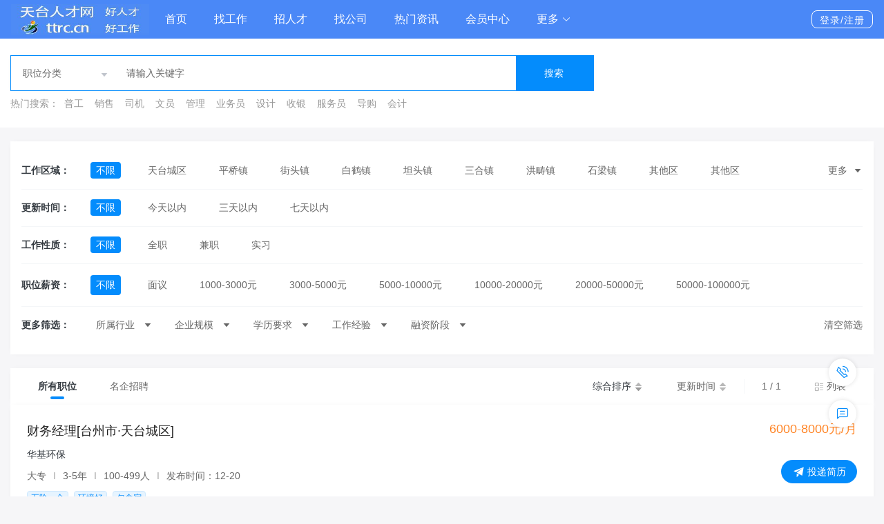

--- FILE ---
content_type: text/html; charset=utf-8
request_url: https://ttrc.cn/jobs?cid=469
body_size: 51309
content:
<!doctype html>
<html lang="zh-CN">

<head>
	<meta charset="UTF-8">
	<!-- <meta http-equiv="X-UA-Compatible" content="IE=edge,chrome=1"> -->
		<meta name="renderer" content="webkit">
	<meta name="aplus-xplug" content="NONE">
	<meta name="keywords" content="天台人才网，天台人力网，天台人才市场，天台人力资源网，天台招聘网，天台人才中心，天台县人才网，天台人才市场">
	<meta name="description" content="天台人才网，天台招聘网，天台人力网，天台人才市场，天台专业的人才招聘网站，发布招聘和求职信息。查最新天台人才招聘信息，找好工作，上天台人才网，请认准ttrc.cn~!">
	<!-- <meta http-equiv="Content-Security-Policy" content="upgrade-insecure-requests"> -->

	<title>会计最新招聘 - 天台人才网</title>
	<link rel="stylesheet" type="text/css" href="/static/plugin/Bootstrap/bootstrap.min.css" />
	<link rel="stylesheet" type="text/css" href="/static/default1/index/Element/element.min.css" />
	<link rel="stylesheet" type="text/css" href="/static/plugin/Vue/animate.css" />
	<link rel="stylesheet" type="text/css" href="/static/plugin/XYCms/im.css" />
	<link rel="stylesheet" type="text/css" href="/static/plugin/XYCms/article.css" />
	<link rel="stylesheet" type="text/css" href="/static/default1/index/index.css" />
<style type="text/css">
    .text-222222{color:#222222 !important;}
	.cascader{border: 1px solid #048CFC;}
	.cascader .el-input-group__prepend{padding: 0;}
	/* .cascader .el-input-group__append{border:1px solid #ffffff ;} */
	.cascader .el-input-group__prepend .el-cascader{line-height: 36px;min-width: 150px;}
	.cascader .el-input-group__prepend .el-input__inner{height: 36px;border: 0;}
    .cascader .search-bg{background-image: url(/static/default1/index/home_searchbar_img_bg.png);background-size: 100% 100%;}
    .cascader .el-table td, .el-table th{vertical-align: baseline;}
    .has-gutter th{background-color:#ffffff !important;}
	.text-A8A8A8{color:#A8A8A8}
	.text-B8B8B8{color:#B8B8B8}
</style>

		<script type="text/javascript">
		var mobile='139-6842-1890 政府网：797890'
		/**/
		var UserInfo = { id: 0, nickname: '', headimg: '' };
		/**/
		var _config = {
			action: 'jobs',
			is_imgcode: JSON.parse(`0`),
			captcha_type: JSON.parse(`0`),
			captchatsec: '',
			captchavaptcha: '',
			message_address: 'wss://www.ttrc.cn/wss',
			vcodeDefaultTime: JSON.parse(`720`),
			im_key: '8BB4AB150F0A679EEF6D14F05B45E81E',
			im_url: 'wss://im.xycms.com/im',
			im_upload_file_url: 'https://im.xycms.com/',
			im_token: JSON.parse(`{"time":1769707543,"uid":null,"token":"0214feed3071a030db3529a54059edfb"}`),
			live_im_url: "wss://live.xycms.com/im",
			im_day_between:`0`,
			feedbackType: JSON.parse(`{"1":{"title":"反馈","type":"","value":1},"2":{"title":"BUG","type":"","value":2},"4":{"title":"建议","type":"","value":4},"5":{"title":"账号申诉","type":"","value":5},"6":{"title":"投诉简历","type":"","value":6},"7":{"title":"投诉职位","type":"","value":7}}`),
		};

		// console.log(_config);
		var jsErrorMsgArr = [];
		window.onerror = function (errorMessage, scriptURI, lineNumber, columnNumber, errorObj) {
			jsErrorMsgArr.push({
				errorMessage: errorMessage,
				scriptURI: scriptURI,
				lineNumber: lineNumber,
				errorObj: errorObj
			});
		}
		var CaptchaResultObj = null;
		var arealist=[{"id":11,"title":"浙江省","letter":"z","level":1,"data":[{"id":127,"title":"台州市","letter":"t","level":2,"data":[{"id":1587,"title":"天台城区","letter":"t","level":3},{"id":1582,"title":"平桥镇","letter":"p","level":3},{"id":1583,"title":"街头镇","letter":"j","level":3},{"id":1584,"title":"白鹤镇","letter":"b","level":3},{"id":1585,"title":"坦头镇","letter":"t","level":3},{"id":1586,"title":"三合镇","letter":"s","level":3},{"id":1588,"title":"洪畴镇","letter":"h","level":3},{"id":1589,"title":"石梁镇","letter":"s","level":3},{"id":1590,"title":"其他区","letter":"q","level":3},{"id":1591,"title":"其他区","letter":"q","level":3}]}]}]
		var webName=`天台人才网`
		
		var url="https://www.ttrc.cn"
	</script>
	<style>
		body{
			padding-right: 0 !important;
		}
	</style>
</head>

<body>
	<h1 class="d-none">天台人才网，天台招聘网，天台人力网，天台人才市场，天台专业的人才招聘网站，发布招聘和求职信息。查最新天台人才招聘信息，找好工作，上天台人才网，请认准ttrc.cn~!</h1>
	<div id="app">
		<vue-mask v-if="view.mask">
			<div class="el-loading-mask" style="">
				<div class="el-loading-spinner">
					<svg viewBox="25 25 50 50" class="circular">
						<circle cx="50" cy="50" r="20" fill="none" class="path"></circle>
					</svg>
				</div>
			</div>
		</vue-mask>
		
<div style="background-color:#4a88f7;" class="top-nav d-print-none ">
	<div class="flex px-3 flex-center container-xl">
		<div style="margin-right: 23px;">
						<a href="/" class="nav-top-logo">
								<img src="https://www.ttrc.cn/uploads/web/img/20250720/bfb9d2f158e43e3d8bf9319fa6e3fa2f.jpg">
							</a>
					</div>
		<div>
			<div class="flex flex-center">
								<ul class="nav flex-1">
					<li class="nav-item text-16">
		    			<a class="nav-link font-family1 " href="/">首页</a>
					</li>
										<li class="nav-item text-16">
						
						
												<a href="/jobs" class="nav-link font-family  " target="_top">
													找工作						</a>
					</li>
										<li class="nav-item text-16">
						
						
												<a href="/resume" class="nav-link font-family  " target="_top">
													招人才						</a>
					</li>
										<li class="nav-item text-16">
						
						
												<a href="/company" class="nav-link font-family  " target="_top">
													找公司						</a>
					</li>
										<li class="nav-item text-16">
						
						
												<a href="/article/type/all.html" class="nav-link font-family  " target="_top">
													热门资讯						</a>
					</li>
										<li class="nav-item text-16">
						
						
												<a href="/user/view" class="nav-link font-family  " target="_top">
													会员中心						</a>
					</li>
														</ul>
				<el-dropdown trigger="hover" class="py-3">
				    <div class="el-dropdown-link el-link flex flex-center">
				      	<div class="flex-1 text-truncate text-16" style="max-width: 160px;">
				      		更多
				      	</div>
				      	<i class="el-icon-arrow-down ml-1"></i>
				    </div>
			      <el-dropdown-menu slot="dropdown" class="top-nav-el-dropdown-menu">
					<el-dropdown-item>
						<a href="https://www.ttrc.cn/gig" class="d-block el-link el-link--info" target="_blank">
						零工
						</a>
					</el-dropdown-item>
					  <el-dropdown-item>
						  <a href="https://www.ttrc.cn/liveList" class="d-block el-link el-link--info" target="_blank">
						  直播招聘
						  </a>
					  </el-dropdown-item>
					  <el-dropdown-item>
						  <a href="https://www.ttrc.cn/job-fair.html" class="d-block el-link el-link--info" target="_blank">
						  线下招聘
						  </a>
					  </el-dropdown-item>
			        <el-dropdown-item>
						<a href="https://www.ttrc.cn/special" class="d-block el-link el-link--info" target="_blank">
							专题招聘
						</a>
			        </el-dropdown-item>
					<el-dropdown-item>
						<a href="/article/government_institutions.html" class="d-block el-link el-link--info" target="_blank">
							事业单位招聘
						</a>
			        </el-dropdown-item>
					<el-dropdown-item>
						<a href="/fairOnline/index.html" class="d-block el-link el-link--info" target="_blank">
							网络招聘会
						</a>
			        </el-dropdown-item>
			        <el-dropdown-item>
						<a href="/down/InternetShortcut?url=/jobs?cid=469&title=会计最新招聘 - 天台人才网" class="d-block el-link el-link--info">
							保存到桌面
						</a>
			        </el-dropdown-item>
			        <el-dropdown-item>
						<a href="https://www.ttrc.cn/map" class="d-block el-link el-link--info" target="_blank">
							地图找工作
						</a>
			        </el-dropdown-item>
			        <el-dropdown-item>
						<a href="/common-problem" class="d-block el-link el-link--info" target="_blank">
							帮助中心
						</a>
			        </el-dropdown-item>
			        <el-dropdown-item>
						<a href="https://www.ttrc.cn/app/" class="d-block el-link el-link--info" target="_blank">
							APP下载
						</a>
			        </el-dropdown-item>
			      </el-dropdown-menu>
			    </el-dropdown>
			</div>
		</div>
		<div class="flex-1"></div>

		<div v-if="!userInfo.id">
			<el-popover
				placement="bottom"
				width="225"
				trigger="hover"
				popper-class="nav-top-popper">
				<a slot="reference" href="https://www.ttrc.cn/login" class="nav-top-login">登录/注册</a>
				<div class="nav-top-popper ml-1">
					<p class="text-333333 text-13 m-0 mb-3">登录注册后可以</p>
					<p class="m-0 mb-2">
						<img class="mr-1" src="/static/default1/index/icon/icon-nav-direct-conversation.png" alt="" width="26" height="26">
						<span class="text-333333 text-13">与招聘者/求职者在线直聊</span>
					</p>
					<p class="m-0 mb-2">
						<img class="mr-1" src="/static/default1/index/icon/icon-nav-job-intention.png" alt="" width="26" height="26">
						<span class="text-333333 text-13">更精准匹配求职意向</span>
					</p>
					<p class="m-0">
						<img class="mr-1" src="/static/default1/index/icon/icon-nav-message.png" alt="" width="26" height="26">
						<span class="text-333333 text-13">获得更多的求职信息</span>
					</p>
				</div>
			</el-popover>
		</div>


		<div v-else-if="userInfo.id  && userInfo.role_type===0">
			<el-dropdown trigger="hover" class="py-3">
		      <div class="el-dropdown-link mr-3 el-link flex flex-center"
		      v-if="userInfo.resume_name">
		      	<div class="flex-1 text-truncate" style="max-width: 82px;">
		      		{{userInfo.resume_name}}
		      	</div>
		        <i class="el-icon-arrow-down el-icon--right"></i>
		      </div>
		      <div class="el-dropdown-link mr-3 el-link flex flex-center"
		      v-else>
		      	<div class="flex-1 text-truncate" style="max-width: 82px;">
		      		{{userInfo.nickname}}
		      	</div>
		        <i class="el-icon-arrow-down el-icon--right"></i>
		      </div>
		      <el-dropdown-menu slot="dropdown" class="top-nav-el-dropdown-menu">
		        <el-dropdown-item>
		        	<div class="d-block el-link el-link--info" 
		        	@click="ToMenu({iconShow:2,url:'/user/jobs/management',name:'求职管理'});window.open('/user/view')">我的投递</div>
		        </el-dropdown-item>
		        <el-dropdown-item>
		        	<div class="d-block el-link el-link--info" 
		        	@click="ToMenu({iconShow:5,url:'/user/account',name:'账号设置'});window.open('/user/view')">账号设置</div>
		        </el-dropdown-item>
		        <el-dropdown-item>
		        	<div class="d-block el-link el-link--info" 
		        	@click="goToCompany">去企业版</div>
		        </el-dropdown-item>
		        <el-dropdown-item>
		        	<div class="d-block el-link el-link--info" @click="outLogin">退出登录</div>
		        </el-dropdown-item>
		      </el-dropdown-menu>
		    </el-dropdown>
			<el-dropdown trigger="hover" class="py-3">
		      <span class="el-dropdown-link mr-2 el-link">
		        简历<i class="el-icon-arrow-down el-icon--right"></i>
		      </span>
		      <el-dropdown-menu slot="dropdown" class="top-nav-el-dropdown-menu">
		        <el-dropdown-item>
		        	<div class="d-block el-link el-link--info" 
		        	@click="ToMenu({iconShow:1,url:'/user',name:'我的简历'});window.open('/user/view');">我的简历</div>
		        </el-dropdown-item>
		        <el-dropdown-item>
		        	<div class="d-block el-link el-link--info" 
		        	@click="userInfo.resume_id?window.open('/resume/'+userInfo.resume_id+'.html'):ToMenu({iconShow:1,url:'/user',name:'我的简历'});window.open('/user/view');">预览简历</div>
		        </el-dropdown-item>
		        <el-dropdown-item>
		        	<div class="d-block el-link el-link--info" 
		        	@click="refreshResume">刷新简历</div>
		        </el-dropdown-item>
		      </el-dropdown-menu>
		    </el-dropdown>
		    <a @click="ToMenu({iconShow:1,url:'/user?myMsgPopUp=1',name:'我的简历'});window.open('/user/view')" href="#" :underline="false" style="color: #fff;">消息({{view.message_count}})</a>
		</div>
		<div v-else="userInfo.id  && userInfo.role_type===1">
			<el-dropdown trigger="hover" class="py-3">
		      <div class="el-dropdown-link mr-2 el-link flex flex-center"
		      v-if="userInfo.company_name">
		      	<div class="flex-1 text-truncate" style="max-width: 82px;">
		      		{{userInfo.company_name}}
		      	</div>
		        <i class="el-icon-arrow-down el-icon--right"></i>
		      </div>
		      <div class="el-dropdown-link mr-2 el-link flex flex-center"
		      v-else>
		      	<div class="flex-1 text-truncate" style="max-width: 82px;">
		      		{{userInfo.nickname}}
		      	</div>
		        <i class="el-icon-arrow-down el-icon--right"></i>
		      </div>
		      <el-dropdown-menu slot="dropdown" class="top-nav-el-dropdown-menu">
		        <el-dropdown-item>
		        	<div class="d-block el-link el-link--info" 
		        	@click="ToMenu({iconShow:2,url:'/user/jobs/management',name:'职位管理'});window.open('/user/view')">我的招聘</div>
		        </el-dropdown-item>
		        <el-dropdown-item>
		        	<div class="d-block el-link el-link--info" 
		        	@click="ToMenu({iconShow:9,url:'/user/account',name:'企业主页'});window.open('/user/view');">账号设置</div>
		        </el-dropdown-item>
		        <el-dropdown-item>
		        	<div class="d-block el-link el-link--info" 
		        	@click="goToPersonal">去个人版</div>
		        </el-dropdown-item>
		        <el-dropdown-item>
		        	<div class="d-block el-link el-link--info" @click="outLogin">退出登录</div>
		        </el-dropdown-item>
		      </el-dropdown-menu>
		    </el-dropdown>
			<el-dropdown trigger="hover" class="py-3">
		      <span class="el-dropdown-link mr-2 el-link">
		        职位<i class="el-icon-arrow-down el-icon--right"></i>
		      </span>
		      <el-dropdown-menu slot="dropdown" class="top-nav-el-dropdown-menu">
		        <el-dropdown-item>
		        	<div class="d-block el-link el-link--info" 
		        	@click="ToMenu({iconShow:2,url:'/user/jobs/release',name:''});window.open('/user/view')">发布职位</div>
		        </el-dropdown-item>
		        <el-dropdown-item>
		        	<div class="d-block el-link el-link--info" 
		        	@click="ToMenu({iconShow:2,url:'/user/jobs/management',name:''});window.open('/user/view')">我的发布</div>
		        </el-dropdown-item>
		      </el-dropdown-menu>
		    </el-dropdown>
			<a @click="ToMenu({iconShow:1,url:'/user?myMsgPopUp=1',name:'企业中心'});window.open('/user/view')" href="#" :underline="false" style="color: #fff;">消息({{view.message_count}})</a>
		</div>
	</div>
</div>


		
<div class="mb-20" style="background-color: #fff;">
    <div class="container-xl ">
		<div class="search py-4 flex flex-center">
			<div style="width: 845px;">
				<!-- <img width="192" src="" alt=""> -->
				<el-form @submit.native.prevent="setSearchItemKey" class="shadow cascader overflow-hidden">
					<el-input placeholder="请输入关键字" v-model="search.key" class="input-with-select el-input__inner-left-none shadow"
					clearable>
						<el-cascader
							v-model="cid"
							:options="jobscatelist"
							placeholder="职位分类"
							:props="defaultProps"
							filterable
							clearable
							:show-all-levels="false"
							slot="prepend"
							@change="setSearchItemCid" class="text-4E5470">
						</el-cascader>
						<el-button native-type="submit" slot="append">搜索</el-button>
					</el-input>
				</el-form>
				<div class="flex pt-2">
					<div class="text-999999">热门搜索：</div>
					<div class="px-2"><a href="/jobs?key=普工" target="_blank" class="text-999999 text-primary-hover">普工</a></div>
					<div class="px-2"><a href="/jobs?key=销售" target="_blank" class="text-999999 text-primary-hover">销售</a></div>
					<div class="px-2"><a href="/jobs?key=司机" target="_blank" class="text-999999 text-primary-hover">司机</a></div>
					<div class="px-2"><a href="/jobs?key=文员" target="_blank" class="text-999999 text-primary-hover">文员</a></div>
					<div class="px-2"><a href="/jobs?key=管理" target="_blank" class="text-999999 text-primary-hover">管理</a></div>
					<div class="px-2"><a href="/jobs?key=业务员" target="_blank" class="text-999999 text-primary-hover">业务员</a></div>
					<div class="px-2"><a href="/jobs?key=设计" target="_blank" class="text-999999 text-primary-hover">设计</a></div>
					<div class="px-2"><a href="/jobs?key=收银" target="_blank" class="text-999999 text-primary-hover">收银</a></div>
					<div class="px-2"><a href="/jobs?key=服务员" target="_blank" class="text-999999 text-primary-hover">服务员</a></div>
					<div class="px-2"><a href="/jobs?key=导购" target="_blank" class="text-999999 text-primary-hover">导购</a></div>
					<div class="px-2"><a href="/jobs?key=会计" target="_blank" class="text-999999 text-primary-hover">会计</a></div>
				</div>
			</div>
		</div>
	</div>
</div>

<div class="container-xl position-relative text-666666">
	<div class="bg-white shadow p-3">
		<div class="flex border-bottom border-grey">
			<div class="w-100px py-3 font-weight-600 text-dark">工作区域：</div>
			<div class="flex-1 overflow-hidden"
			:style="showAllCity?'height:auto;':'height:40px'">
				<div v-if="arealist">
					<div class="row" v-if="arealist.length>1">
						<div class="col-auto pr-3 py-3 pointer text-primary-hover" @click="setSearchItemCity('')">
							<span class="px-2 py-1" :class="{'text-white bg-primary rounded':(search.province==''&&search.city==''&&search.area=='')}">不限</span>
						</div>
						<div class="col-auto pr-3 py-3 pointer text-primary-hover" v-for="(v,index) in arealist" @click="setSearchItemCity(v)">
							<span class="px-2 py-1" :class="{'text-white bg-primary rounded':search.province==v.id}">{{v.title}}</span>
						</div>
					</div>
					<div class="row" v-else-if="arealist[0].data.length>1">
						<div class="col-auto pr-3 py-3 pointer text-primary-hover" @click="setSearchItemCity('')">
							<span class="px-2 py-1" :class="{'text-white bg-primary rounded':search.city==''}">不限</span>
						</div>
						<div class="col-auto pr-3 py-3 pointer text-primary-hover" v-for="(v,index) in arealist[0].data" @click="setSearchItemCity(v)">
							<span class="px-2 py-1" :class="{'text-white bg-primary rounded':search.city==v.id}">{{v.title}}</span>
						</div>
					</div>
					<div class="row" v-else-if="arealist[0].data[0].data.length>1">
						<div class="col-auto pr-3 py-3 pointer text-primary-hover" @click="setSearchItemCity('')">
							<span class="px-2 py-1" :class="{'text-white bg-primary rounded':search.area==''}">不限</span>
						</div>
						<div class="col-auto pr-3 py-3 pointer text-primary-hover" v-for="(v,index) in arealist[0].data[0].data" @click="setSearchItemCity(v)">
							<span class="px-2 py-1" :class="{'text-white bg-primary rounded':search.area==v.id}">{{v.title}}</span>
						</div>
					</div>
				</div>
				<div class="row border-top border-grey" v-show="city.length">
					<div class="col-auto pr-3 py-3 pointer text-primary-hover" v-for="(v,index) in city" @click="setSearchItemCity(v)">
						<span class="px-2 py-1" :class="{'text-white bg-primary rounded':search.city==v.id}">{{v.title}}</span>
					</div>
				</div>
				<div class="row border-top border-grey" v-show="area.length">
					<div class="col-auto pr-3 py-3 pointer text-primary-hover" v-for="(v,index) in area" @click="setSearchItemCity(v)">
						<span class="px-2 py-1" :class="{'text-white bg-primary rounded':search.area==v.id}">{{v.title}}</span>
					</div>
				</div>
			</div>
			<div class="py-3 pointer" @click="showAllCity= !showAllCity;">更多<i class="el-icon-caret-top ml-2" v-if="showAllCity"></i><i class="el-icon-caret-bottom ml-2" v-else="showAllCity"></i></div>
		</div>
		<div class="flex flex-center border-bottom border-grey">
			<div class="w-100px font-weight-600 text-dark">更新时间：</div>
			<div class="flex-1">
				<div class="row">
					<div class="col-auto pr-3 py-3 pointer text-primary-hover" @click="setSearchItemUpdateTime('')">
						<span class="px-2 py-1" :class="{'text-white bg-primary rounded':search.update_time===''}">不限</span>
					</div>
					<div class="col-auto pr-3 py-3 text-nowrap pointer text-primary-hover" v-for="(v,index) in update_time" @click="setSearchItemUpdateTime(v.value)">
						<span class="px-2 py-1" :class="{'text-white bg-primary rounded':search.update_time===v.value}">{{v.title}}</span>
					</div>
				</div>
			</div>
		</div>
		<div class="flex flex-center border-bottom border-grey">
			<div class="w-100px font-weight-600 text-dark">工作性质：</div>
			<div class="flex-1">
				<div class="row">
					<div class="col-auto pr-3 py-3 pointer text-primary-hover" :class="{'text-primary':search.jobs_type===''}" @click="setSearchItemJobsType('')">
						<span class="px-2 py-1" :class="{'text-white bg-primary rounded':search.jobs_type===''}">不限</span>
					</div>
					<div class="col-auto pr-3 py-3 text-nowrap pointer text-primary-hover" v-for="(v,index) in jobs_type" @click="setSearchItemJobsType(v.value)">
						<span class="px-2 py-1" :class="{'text-white bg-primary rounded':search.jobs_type===v.value}">{{v.title}}</span>
					</div>
				</div>
			</div>
		</div>
		<div class="flex flex-center border-bottom border-grey">
			<div class="w-100px font-weight-600 text-dark">职位薪资：</div>
			<div class="row">
				<div class="col-auto pr-3 py-3 pointer text-primary-hover" @click="setSearchItemSalary();">
					<div class="px-2 py-1" :class="{'text-white bg-primary rounded':search.salary_min===null&&search.salary_max===null}">
						<span>不限</span>
					</div>
				</div>
				<div class="col-auto pr-3 py-3 pointer text-primary-hover" v-for="(v,index) in salary" @click="setSearchItemSalary(v);">
					<div v-if="jobs_salary_show_type" class="px-2 py-1" :class="{'text-white bg-primary rounded':search.salary_min==v.salary_min&&search.salary_max==v.salary_max}">
						<span v-if="v.salary_min <= 0 && v.salary_max == 0">面议</span>
						<!-- <span v-else-if="v.salary_max>=100">{{v.salary_min}}元以上</span> -->
						<span v-else>{{v.salary_min}}-{{v.salary_max}}元</span>
					</div>
					<div v-else class="px-2 py-1" :class="{'text-white bg-primary rounded':search.salary_min==v.salary_min&&search.salary_max==v.salary_max}">
						<span v-if="v.salary_min <= 0 && v.salary_max ==0">面议</span>
						<!-- <span v-else-if="v.salary_max>=100">{{v.salary_min}}K以上</span> -->
						<span v-else>{{v.salary_min/1000}}-{{v.salary_max/1000}}K</span>
					</div>
				</div>
			</div>
		</div>
		<div class="flex flex-center">
			<div class="w-100px font-weight-600 text-dark">更多筛选：</div>
			<div class="mr-3 py-1 px-2 pointer search-item " :class="{'text-FF8221':search.industry}">{{text.industry}}
				<i class="el-icon-caret-top ml-2"></i>
				<i class="el-icon-caret-bottom ml-2"></i>
				<div class="bg-white shadow-lg py-3 search-item-content text-666666"
				style="width: 400px;">
					<div class="row mx-0">
						<div class="col-6 px-3 py-1 pointer text-primary-hover" :class="{'text-primary':search.industry==0}" @click="setSearchItemIndustry({title:'所属行业',id:0})">不限</div>
						<div class="col-6 px-3 py-1 text-nowrap pointer text-primary-hover" v-for="(v,index) in industry" :class="{'text-primary':search.industry==v.id}" @click="setSearchItemIndustry(v)">{{v.title}}</div>
					</div>
				</div>
			</div>
			<div class="mr-3 py-1 px-2 pointer search-item" :class="{'text-FF8221':search.size_type!==''}">{{text.size_type}}
				<i class="el-icon-caret-top ml-2"></i>
				<i class="el-icon-caret-bottom ml-2"></i>
				<div class="bg-white shadow-lg py-3 search-item-content text-666666">
					<div class="px-3 py-1 pointer text-primary-hover" :class="{'text-primary':search.size_type===''}" @click="setSearchItemSizeType({title:'企业规模',value:''})">不限</div>
					<div class="px-3 py-1 pointer text-primary-hover" v-for="(v,index) in size_type" :class="{'text-primary':search.size_type===v.value}" @click="setSearchItemSizeType(v)">{{v.title}}</div>
				</div>
			</div>
			<div class="mr-3 py-1 px-2 pointer search-item" :class="{'text-FF8221':search.education_level!==''}">{{text.education_level}}
				<i class="el-icon-caret-top ml-2"></i>
				<i class="el-icon-caret-bottom ml-2"></i>
				<div class="bg-white shadow-lg py-3 search-item-content text-666666">
					<div class="px-3 py-1 pointer text-primary-hover" :class="{'text-primary':search.education_level===''}" @click="setSearchItemEducationLevel({title:'学历要求',value:''})">不限</div>
					<div class="px-3 py-1 pointer text-primary-hover" v-for="(v,index) in education_level" :class="{'text-primary':search.education_level===v.value}" @click="setSearchItemEducationLevel(v)">{{v.title}}</div>
				</div>
			</div>
			<div class="mr-3 py-1 px-2 pointer search-item" :class="{'text-FF8221':search.exp_level!==''}">{{text.exp_level}}
				<i class="el-icon-caret-top ml-2"></i>
				<i class="el-icon-caret-bottom ml-2"></i>
				<div class="bg-white shadow-lg py-3 search-item-content text-666666">
					<div class="px-3 py-1 pointer text-primary-hover" :class="{'text-primary':search.exp_level===''}" @click="setSearchItemExpLevel({title:'经验要求',value:''})">不限</div>
					<div class="px-3 py-1 pointer text-primary-hover" v-for="(v,index) in exp_level" :class="{'text-primary':search.exp_level===v.value}" @click="setSearchItemExpLevel(v)">{{v.title}}</div>
				</div>
			</div>
			<div class="mr-3 py-1 px-2 pointer search-item" :class="{'text-FF8221':search.finance}">{{text.finance}}
				<i class="el-icon-caret-top ml-2"></i>
				<i class="el-icon-caret-bottom ml-2"></i>
				<div class="bg-white shadow-lg py-3 search-item-content text-666666">
					<div class="px-3 py-1 pointer text-primary-hover" :class="{'text-primary':search.finance===''}" @click="setSearchItemFinance({title:'融资阶段',value:''})">不限</div>
					<div class="px-3 py-1 pointer text-primary-hover" v-for="(v,index) in finance" :class="{'text-primary':search.finance===v.value}" @click="setSearchItemFinance(v)">{{v.title}}</div>
				</div>
			</div>
			<div class="flex-1"></div>
			<div class="py-3 pointer" @click="clearSearchItem">清空筛选</div>
		</div>
	</div>
</div>
<div class="container-xl py-20">
	<div class="flex">
		<div class="flex-1">
			<div class="bg-white flex px-3 py-2 flex-center shadow text-666666">
				<div class="px-4 py-2 pointer active-item"
				:class="{'active text-dark':search.is_famous==0}"
				@click="setSearchItemIsFamous(0)">所有职位</div>
				<div class="px-4 py-2 pointer active-item"
				:class="{'active text-dark':search.is_famous==1}"
				@click="setSearchItemIsFamous(1)">名企招聘</div>
				<div class="flex-1"></div>
				<div class="px-4 pointer flex flex-center"
				:class="{'text-dark':search.prop=='default'||search.prop=='defaultasc'}" 
				@click="setSearchItemProp('default')">
					<div class="pr-1">综合排序</div>
					<img src="/static/default1/index/icon/icon-caret-bottom.png"
					v-if="search.prop=='default'">
					<img src="/static/default1/index/icon/icon-caret-bottom.png"
					v-else-if="search.prop=='defaultasc'" style="transform: rotateX(180deg);">
					<img src="/static/default1/index/icon/icon-caret.png"
					v-else>
				</div>
				<div class="px-4 pointer flex flex-center" 
				:class="{'text-dark':search.prop=='update_time'||search.prop=='update_timeasc'}" 
				@click="setSearchItemProp('update_time')">
					<div class="pr-1">更新时间</div>
					<img src="/static/default1/index/icon/icon-caret-bottom.png"
					v-if="search.prop=='update_time'">
					<img src="/static/default1/index/icon/icon-caret-bottom.png"
					v-else-if="search.prop=='update_timeasc'" style="transform: rotateX(180deg);">
					<img src="/static/default1/index/icon/icon-caret.png"
					v-else>
				</div>
				<div class="border-left px-4 border-grey">{{search.current_page}} / {{search.last_page}}</div>
				<div class="px-4 pointer flex flex-center"
				@click="listViewType= !listViewType">
					<i class="el-icon-menu text-B8B8B8"
					v-if="listViewType"></i>
					<img src="/static/default1/index/icon/icon-menu-list.png" width="14" height="14" 
					v-else>
					<div class="pl-1">{{listViewType?'详情':'列表'}}</div>
				</div>
			</div>
			<div v-if="!listViewType">
				<div class="bg-white shadow py-15 mb-10 radius-first-0" v-if="list.length>0" v-for="(v,index) in list">
					<div class="p-4 py-10">
						<div class="flex">
							<div class="flex-1">
								<a :href="'/jobs/'+v.id+'.html'" target="_blank">
									<div class="text-18 mb-0 text-222222  flex flex-center text-primary-hover">
										<div>{{v.title}}[{{v.jobs_city}}·{{v.jobs_area}}]</div>
							  			<img src="/static/default1/index/icon/icon_recommend.png"
							  			class="ml-1" height="22" v-if="v.recommend">
							  			<img src="/static/default1/index/icon/icon_urgent.png"
							  			class="ml-1" height="22" v-if="v.urgent">
							  			<img src="/static/default1/index/icon/icon_top.png"
							  			class="ml-1" height="22" v-if="v.top">
							  			<img src="/static/default1/index/icon/icon_new.png"
							  			class="ml-1" height="22" v-if="v.is_new">
									</div>
								</a>
								<div class="pt-10">
								<a :href="'/company/'+v.company_id+'.html'" target="_blank" class="el-link el-link--primary text-dark"><span class="text-primary-hover">{{v.scompany_name?v.scompany_name:v.company_name}}</span></a>
							    </div>
							    	<div class="flex flex-center text-666666 pt-10">
						                <div class="flex flex-center">
						            			<div>{{v.education}}</div>
						            			<div class="text-A8A8A8 px-10">I</div>
						            			<div>{{v.exp_level}}</div>
						            	</div>
						            	<div class="text-666666 px-10 text-A8A8A8">I</div>
						            	<!--<div>-->
						            	<!--	{{v.industry}}-->
						            	<!--</div>-->
						            	<!--<div class="text-grey px-10">I</div>-->
						            	<div>
						            		{{v.size_type}}
						            	</div>
						            	<div class="text-666666 px-10 text-A8A8A8">I</div>
						            	<div>发布时间：{{v.friendly_create_time}}</div>
						            </div>
							</div>
							<div class="flex flex-column flex-end x-space-between">
								<div class="h6 text-FF586C text-right" v-if="v.jobs_type == 2">
									<span class="text-FF8221 text-18">{{v.salary_min}}
										<span v-if="v.salary_min!=v.salary_max">-{{v.salary_max}}</span>
										{{v.salary_cycle}}（{{v.salary_type}}）
									</span>
								</div>
								<div class="h6 text-FF586C text-right" v-else>
									<div v-if="v.salary_min>0">
									<span class="text-FF8221 text-18" v-if="v.jobs_salary_show_type">{{v.salary_min}}<span v-if="v.salary_min!=v.salary_max">-{{v.salary_max}}</span>元/月</span>
									<span class="text-FF8221 text-18" v-else>{{v.salary_min/1000}}<span v-if="v.salary_min!=v.salary_max">-{{v.salary_max/1000}}</span>k/月</span>
									<span class="text-FF8221 text-18" v-if="v.salary_year>12">·{{v.salary_year}}薪</span>
									</div>
									<div v-else class="text-FF8221 text-18">面议</div>
								</div>
								<div class="pt-15 flex">
								<!-- <div class="py-10 text-14 bg-16C262 text-center radius-20 text-white mr-10 pointer flex flex-y-center flex-x-center" 
								style="width:110px;height:32px;" @click="IMvm.applyToUserContacts(getImContactsUserData(v));">
								    <img src="/static/default1/index/icon/icon-on-line.png" width="16" height="16" style="display: inline-block;margin-right:4px">聊一聊
								</div>     -->
								<div class="py-10 text-14 bg-EAF2FF text-center radius-20 text-primary pointer flex flex-y-center flex-x-center" style="width:110px;height:34px;" v-if="v.is_delivery">
								    <i class="el-icon-s-promotion text-028DFB" style="font-size: 18px !important;margin-right: 3px;"></i>已投递
								</div>
								<div class="py-10 text-14 bg-048CFC text-center radius-20 text-white pointer flex flex-y-center flex-x-center" style="width:110px;height:34px;" @click="deliveryResume(v);" v-else="v.is_delivery">
								    <i class="el-icon-s-promotion text-white" style="font-size: 18px !important;margin-right: 3px;"></i>投递简历
								</div>
							</div>
							</div>
							
						</div>
					</div>
					<div class="flex px-4 bg-white pb-10">
					    <div class="flex-1" v-if="v.welfare.length>0">
						    <el-tag type="primary" size="mini" v-for="welfare in v.welfare" class="mr-2">{{welfare}}</el-tag>
					    </div>
					    <!-- <div v-else class="flex-1"></div>
					    <div class="text-center pointer text-primary flex flex-center" @click="toggleJobsCollection(v)" v-if="v.is_collection">
					         <i class="el-icon-star-on mb-0 h6"></i> 已收藏
					    </div>
						<div class="text-center pointer text-grey flex flex-center" @click="toggleJobsCollection(v)" v-if="!v.is_collection">
						     <i class="el-icon-star-off mb-0" style="margin-right:2px;"></i> 收藏
						</div> -->
					</div>
					
				</div>
				<div class="px-4 border-box"><div class="border-E9E9E9"></div></div>
			 </div>
			 <div v-else>
				<div class="bg-white shadow py-15 mb-10 radius-first-0 radius-12" v-if="list.length>0" v-for="(v,index) in list">
					<div class="px-4">
						<div class="flex">
							<div class="flex-1" style="padding-top: 6px;">
								<a :href="'/jobs/'+v.id+'.html'" target="_blank">
									<div class="text-18 mb-0 text-222222  flex flex-center text-primary-hover">
										<div>{{v.title}}</div>
							  			<img src="/static/default1/index/icon/icon_recommend.png"
							  			class="ml-1" height="22" v-if="v.recommend">
							  			<img src="/static/default1/index/icon/icon_urgent.png"
							  			class="ml-1" height="22" v-if="v.urgent">
							  			<img src="/static/default1/index/icon/icon_top.png"
							  			class="ml-1" height="22" v-if="v.top">
							  			<img src="/static/default1/index/icon/icon_new.png"
							  			class="ml-1" height="22" v-if="v.is_new">
										<div class="ml-3" v-if="v.salary_min>0">
											<span class="text-FF8221 text-18" v-if="v.jobs_salary_show_type">{{v.salary_min}}<span v-if="v.salary_min!=v.salary_max">-{{v.salary_max}}</span>元/月</span>
											<span class="text-FF8221 text-18" v-else>{{v.salary_min/1000}}<span v-if="v.salary_min!=v.salary_max">-{{v.salary_max/1000}}</span>k/月</span>
											<span class="text-FF8221 text-18" v-if="v.salary_year>12">·{{v.salary_year}}薪</span>
										</div>
										<div v-else class="text-FF8221 text-18 ml-3">面议</div>
									</div>
								</a>
							   	<div class="flex flex-center text-666666 pt-10 text-14">
						       	    <div>
											{{v.jobs_city}} · {{v.jobs_area}}
										</div>
						       		<div class="text-666666 px-10 text-A8A8A8">I</div>
						       		<div>
											<a :href="'/company/'+v.company_id+'.html'" target="_blank" class="el-link el-link--primary text-dark"><span class="text-primary-hover">{{v.scompany_name?v.scompany_name:v.company_name}}</span></a>
										</div>
						       	</div>
							</div>
							<div class="flex flex-column flex-end">
								<div class="text-14 text-999999 text-right">
									<p>{{v.friendly_create_time}}</p>
								</div>
								<div class="flex">
								<div class="py-10 text-14 bg-EAF2FF text-center radius-20 text-primary pointer flex flex-y-center flex-x-center" style="width:110px;height:34px;" v-if="v.is_delivery">
								    已投递
								</div>
								<div class="py-10 text-14 bg-048CFC text-center radius-20 text-white pointer flex flex-y-center flex-x-center" style="width:110px;height:34px;" @click="deliveryResume(v);" v-else="v.is_delivery">
								    投递简历
								</div>
							</div>
							</div>
							
						</div>
					</div>
					
				</div>
			 </div>
			<div class="p-3 text-center text-666666" v-if='list.length<=0&&!listViewType'>暂无数据</div>
			<div class="text-center bg-white py-3 shadow" v-if='list.length>0'>
				<el-pagination
				  background
      			  @current-change="handleCurrentChange"
				  layout="prev, pager, next"
			      :page-size="search.per_page"
			      :current-page="search.page"
				  :total="search.total">
				</el-pagination>
			</div>	
		</div>
	</div>
</div>

		
<div class="footer text-center d-print-none">
	<div class="container-xl">
		<div class="flex py-4 flex-center">
			<div class="flex-1 pr-5">
				<div class="flex text-left">
										<div class="flex-1 mw-200px">
						<h6>
						    <img src="/static/default1/index/icon/icon-footer-about.png" style="width:22px;height:23px;display:inline-block;margin-right:9px;">
						    关于我们						 </h6>
						<ul class="nav flex-column pl-35">
														<li class="pt-2">
																<a href="/article/content/about.html" class="text-secondary " target="_top">
																	关于我们								</a>
							</li>
														<li class="pt-2">
																<a href="/article/content/user_agreement.html" class="text-secondary " target="_top">
																	用户协议								</a>
							</li>
														<li class="pt-2">
																<a href="/article/content/privacy.html" class="text-secondary " target="_top">
																	隐私政策								</a>
							</li>
														<li class="pt-2">
																<a href="https://www.ttrc.cn/article/content/contact_us.html" class="text-secondary " target="_top">
																	联系我们								</a>
							</li>
													</ul>
					</div>
										<div class="flex-1">
						<h6>
						    <img src="/static/default1/index/icon/icon-footer-about.png" style="width:22px;height:23px;display:inline-block;margin-right:9px;">
						    个人服务						</h6>
						<ul class="nav flex-column pl-35">
														<li class="pt-2">
																<a href="/register" class="text-secondary " target="_top">
																	账号注册								</a>
							</li>
														<li class="pt-2">
																<a href="/jobs" class="text-secondary " target="_top">
																	找工作								</a>
							</li>
														<li class="pt-2">
																<a href="/company" class="text-secondary " target="_top">
																	找公司								</a>
							</li>
													</ul>
					</div>
										<div class="flex-1">
						<h6>
						    <img src="/static/default1/index/icon/icon-footer-about.png" style="width:22px;height:23px;display:inline-block;margin-right:9px;">
						    企业服务						</h6>
						<ul class="nav flex-column pl-35">
														<li class="pt-2">
																<a href="/register" class="text-secondary " target="_top">
																	账号注册								</a>
							</li>
														<li class="pt-2">
																<a href="/resume" class="text-secondary " target="_top">
																	招人才								</a>
							</li>
														<li class="pt-2">
																<a href="/job-fair.html" class="text-secondary " target="_top">
																	招聘会								</a>
							</li>
													</ul>
					</div>
										<div class="flex-1">
						<h6>
						    <img src="/static/default1/index/icon/icon-footer-about.png" style="width:22px;height:23px;display:inline-block;margin-right:9px;">
						    帮助中心						 </h6>
						<ul class="nav flex-column pl-35">
														<li class="pt-2">
																<a href="/article/content/6.html" class="text-secondary " target="_top">
																	收费标准								</a>
							</li>
														<li class="pt-2">
																<a href="/common-problem" class="text-secondary " target="_top">
																	常见问题								</a>
							</li>
														<li class="pt-2">
																<a href="https://www.ttrc.cn/article/content/contact_us.html" class="text-secondary " target="_top">
																	账号申诉								</a>
							</li>
													</ul>
					</div>
										
				</div>
			</div>
			<div class="qr-down pl-5">
				<div class="flex">
					<div class="pr-4">
						<div class="py-2">
							
							<img src="https://www.ttrc.cn/uploads/web/img/20211021/32a7fcc3b80350bcdbbc526bb726e7e4.jpg" width="100" height="100">
						</div>
						<p class="small">微信小程序 </p>
					</div>
					<div class="px-4">
						<div class="py-2">
							<img src="https://www.ttrc.cn/qrcode/appdown" width="100" height="100">
						</div>
						<a href="https://www.ttrc.cnhttps://www.ttrc.cn/app/" class="small text-grey" target="_blank">下载APP</a>
					</div>
					<div class="pl-4">
						<div class="py-2">
							<img src="https://www.ttrc.cn/uploads/web/img/20210901/386ae3b8b635195347f661f1f64c5891.jpg" width="100" height="100">
						</div>
						<p class="small">微信公众号</p>
					</div>
				</div>
			</div>
		</div>
	</div>
	<div class="copyright">
		<div class="container-xl">
			<div class="flex pt-2">
				<div class="mx-1">联系地址：浙江天台安厦明珠</div>
				<div class="mx-1">服务电话：139-6842-1890 政府网：797890</div>
			</div>
			<div class="flex pt-2">
				<div class="mx-1">本网站之所有招聘信息、作品、版权均归TTRC.CN所有，天台酷网网络科技有限公司版权所有，未经书面授权不得转载。</div>
			</div>
			<div class="flex pt-2" v-if="14 < 16">
								<div class="mx-1">工信部备案号：<a target="_blank" href="https://beian.miit.gov.cn/#/Integrated/index">浙ICP备18045507号</a></div>
								<div class="mx-1 pointer" @click="view.showQualifications2 = true">人力资源服务许可证：33102320180004</div>
								<div class="mx-1 flex flex-y-center pointer" @click="view.showQualifications3 = true">营业执照</div>
								<div class="mx-1"><a target="_blank" href="https://beian.mps.gov.cn/#/query/webSearch?code=33102302000164"><img src="/static/default1/index/gongan.png" alt="" height="20" class="mr-1">33102302000164</a></div>
							</div>
			<div class="flex pt-2" v-if="14 > 16">
								<div class="mx-1">工信部备案号：<a target="_blank" href="https://beian.miit.gov.cn/#/Integrated/index">浙ICP备18045507号</a></div>
							</div>
			<div class="flex pt-2" v-if="14 > 16">
								<div class="mx-1 pointer" @click="view.showQualifications2 = true">人力资源服务许可证：33102320180004</div>
								<div class="mx-1 flex flex-y-center pointer" @click="view.showQualifications3 = true">营业执照</div>
								<div class="mx-1"><a target="_blank" href="https://beian.mps.gov.cn/#/query/webSearch?code=33102302000164"><img src="/static/default1/index/gongan.png" alt="" height="20" class="mr-1">33102302000164</a></div>
							</div>
			<div class="flex pt-2">
				<div class="mx-1"><script charset="UTF-8" id="LA_COLLECT" src="//sdk.51.la/js-sdk-pro.min.js"></script><script>LA.init({id: "JHP3jpDDvtTHrWn0",ck: "JHP3jpDDvtTHrWn0"})</script><script>var _hmt = _hmt || [];(function() {  var hm = document.createElement("script");  hm.src = "https://hm.baidu.com/hm.js?5d537a012ffe0e25ec22f68e1ceb8aa2";  var s = document.getElementsByTagName("script")[0];   s.parentNode.insertBefore(hm, s);})();</script><script>var _hmt = _hmt || [];(function() {  var hm = document.createElement("script");  hm.src = "https://hm.baidu.com/hm.js?5acd0d1148a7f34e9a8b878893be6fce";  var s = document.getElementsByTagName("script")[0];   s.parentNode.insertBefore(hm, s);})();</script></div>
				<!-- <div class="mx-1">Powered by <a target="_blank" href="https://www.xycms.com">XYCMS</a></div> -->
			</div>
		</div>
	</div>
</div>
<div class="common-pop" v-if="view.showQualifications1" :class="view.showQualifications1?'z-index-pop':''">
	<div class="common-pop-box">
		<div class="common-circle-close">
			<i class="el-icon-circle-close" @click="view.showQualifications1 = false"></i>
		</div>
		<img src="https://www.ttrc.cn">
	</div>
</div>
<div class="common-pop" v-if="view.showQualifications2" :class="view.showQualifications2?'z-index-pop':''">
	<div class="common-pop-box">
		<div class="common-circle-close">
			<i class="el-icon-circle-close" @click="view.showQualifications2 = false"></i>
		</div>
		<img src="https://www.ttrc.cn/uploads/web/img/20240523/ee1e06f5171ff7e72209820694f93c95.png">
	</div>
</div>
<div class="common-pop" v-if="view.showQualifications3" :class="view.showQualifications3?'z-index-pop':''">
	<div class="common-pop-box">
		<div class="common-circle-close">
			<i class="el-icon-circle-close" @click="view.showQualifications3 = false"></i>
		</div>
		<img src="https://www.ttrc.cn/uploads/web/img/20240523/dfedcda9cce254fe0f57fc727da0446c.png">
	</div>
</div>
<el-backtop></el-backtop>
<div class="d-none">
		<script>(function(){var src = "https://s.ssl.qhres2.com/ssl/ab77b6ea7f3fbf79.js";document.write('<script src="' + src + '" id="sozz"><\/script>');})();</script>	<script>(function(){var el = document.createElement("script");el.src = "https://lf1-cdn-tos.bytegoofy.com/goofy/ttzz/push.js?fc475576010a21d90bc8f4c83f5ad420847c38089b875b69c9a44007fddef2d97b3cfe2ad1d472f1004f1d89bdf982d8a9e84d1d7634f8e535b7a4b8bb38d0b2";el.id = "ttzz";var s = document.getElementsByTagName("script")[0];s.parentNode.insertBefore(el, s);})(window)</script></div>
<div class="login-win" v-show="loginTabs.loginWin">
	<div class="mask"></div>
	<div class="login-body flex flex-x-center">
		<div class="pb-3 flex">
			<div class="flex bg-white login-window radius-12 overflow-hidden">
				<div class="left-box">
					<img src="/uploads/web/img/20250720/bfb9d2f158e43e3d8bf9319fa6e3fa2f.jpg" alt="" width="184" height="36">
					<div class="left-box-list">
						<div class="left-box-item">
							<div>
								<img src="/static/default1/index/icon/icon_login1.png" alt="" width="42" height="42">
							</div>
							<div class="pl-2">
								<div>简历填写 · 便捷</div>
								<div>简历是工作的敲门砖</div>
							</div>
						</div>
						<div class="left-box-item">
							<div>
								<img src="/static/default1/index/icon/icon_login2.png" alt="" width="42" height="42">
							</div>
							<div class="pl-2">
								<div>职位优选 · 全面</div>
								<div>各大行业职位任你选</div>
							</div>
						</div>
						<div class="left-box-item">
							<div>
								<img src="/static/default1/index/icon/icon_login3.png" alt="" width="42" height="42">
							</div>
							<div class="pl-2">
								<div>职位投递 · 快速</div>
								<div>在线职位及时投递</div>
							</div>
						</div>
						<div class="left-box-item">
							<div>
								<img src="/static/default1/index/icon/icon_login4.png" alt="" width="42" height="42">
							</div>
							<div class="pl-2">
								<div>投递反馈 · 高效</div>
								<div>查看简历记录早知道</div>
							</div>
						</div>
					</div>
				</div>
				<div class="flex-1 wrap h-100 flex-v-center px-3 position-relative" style="padding-top: 50px;">
					<div class="login-close">
						<i class="el-icon-close" @click="loginTabs.loginWin = false"></i>
					</div>
					<div class="right-title" v-if="loginTabs.nav=='vcode'" style="margin-bottom: 5px;">验证码登录/注册</div>
					<div class="right-title" v-else-if="loginTabs.nav=='username'" style="margin-bottom:5px;">密码登录/注册</div>
					<p v-if="loginTabs.nav=='vcode' || loginTabs.nav=='username'" class="text-12 text-999999">首次验证通过即默认注册账号</p>
					<div class="h-435px">
						<div class="login-tabs wrap" style="[style]">
	<div class="flex text-center flex-center">
		<!-- <div class="flex text-v-center register-head" v-if="loginTabs.nav!='qrlogin'">
			<div class="radius-10 mr-2 flex-1 pointer transition font-weight-600"
			:class="{'text-primary bg-white':loginTabs.nav==='vcode'}"
			@click="loginTabs.nav='vcode';getTimeoutCaptcha()">短信登录</div>
			<div class="radius-10 ml-2 flex-1 pointer transition font-weight-600"
			:class="{'text-primary bg-white':loginTabs.nav==='username'}"
			@click="loginTabs.nav='username';getTimeoutCaptcha()">密码登录</div>
		</div> -->

		<div class="flex text-v-center register-head" v-if="loginTabs.nav!='qrlogin'">
			<div class="radius-10 mr-2 flex-1 pointer transition font-weight-600"
			:class="{'text-primary bg-white':loginTabs.form.role_type==0}"
			@click="loginTabs.form.role_type=0">我要找工作</div>
			<div class="radius-10 ml-2 flex-1 pointer transition font-weight-600"
			:class="{'text-primary bg-white':loginTabs.form.role_type==1}"
			@click="loginTabs.form.role_type=1">我要招聘</div>
		</div>

		<div class="flex-1" v-if="loginTabs.nav==='qrlogin'"></div>
		<div v-if="loginTabs.qrlogin" class="position-absolute" style="top: 14px;left:14px;">
			<el-popover
				placement="right-end"
				width="100"
				trigger="manual"
				value="true"
				popper-class="login-popper">
				<div class="login-qrlogin-icon pointer pr-2" slot="reference">
					<div v-if="loginTabs.nav==='username'||loginTabs.nav==='vcode'"
					@click="loginTabs.nav='qrlogin'" class="qrlogin">
					</div>
					<div v-if="loginTabs.nav==='qrlogin'"
					@click="loginTabs.nav='vcode'" class="vcode-login">
					</div>
				</div>
				<span style="width: 100%;height: 100%;display: inline-block;" v-if="loginTabs.nav==='qrlogin'" @click="loginTabs.nav='vcode'">验证码登录</span>
				<span style="width: 100%;height: 100%;display: inline-block;" v-else @click="loginTabs.nav='qrlogin'">APP扫码登录</span>
			</el-popover>
		</div>
	</div>
	<div class="login-tabs position-relative text-center wrap h-100 flex1 pb-3 mt-5"
	v-if="loginTabs.nav==='qrlogin'">
		<div class="flex1 text-v-center">
			<img v-if="qrloginImgUrl" :src="qrloginImgUrl" alt="" width="60%">
		</div>
		<div class="position-absolute pt-5"
		style="background-color: rgba(0,0,0,.45);left: 0;top: 0;right: 0;bottom: 0;z-index: 100;"
		v-if="loginTabs.scanQrSuccess">
			<div class="text-center pt-5">
				<i class="el-icon-check text-success h1 bg-white rounded-circle p-2"></i>
			</div>
			<div class="text-center text-white">扫码成功</div>
		</div>
		<div class="text-small text-333333 mt-3">请使用《天台人才网APP》扫码登录</div>
	  	<div class="flex text-small text-333333 mt-1 flex-v-center">
		    <div class="text-333333">登录代表你已同意</div>
		  	<div class="pl-2">
		  		<a href="/article/content/user_agreement.html" class="el-link el-link--primary" target="_blank">《用户协议》</a>
		    </div>
	    </div>
	</div>
	<el-form @submit.native.prevent="beforehandLogin" :model="loginTabs.form" class="pt-3 flex1" v-if="loginTabs.nav==='username'">
	<div>
		<el-form-item class="input-item flex1 mb-23">
		    <el-input v-model="loginTabs.form.username"
		    :disabled="loginTabs.btn.loading"
		    autocomplete="off" placeholder="手机号" class="">
		   	</el-input>
		</el-form-item>
		<el-form-item class="input-item flex1 mb-0">
		    <el-input type="password" v-model="loginTabs.form.password"
		    :disabled="loginTabs.btn.loading"
		    autocomplete="off" placeholder="密码" class=""
		    show-password>
		    </el-input>
		</el-form-item>
	  	<el-form-item v-if="loginTabs.is_imgcode&&loginTabs.captcha_type==1" class="input-item flex1 mb-0">
	        <div class="GeeTestCaptcha">
	            <div class="GeeTestCaptchaWait text-secondary">正在加载验证码......</div>
	        </div>
	  	</el-form-item>
	  	<el-form-item v-else-if="loginTabs.is_imgcode&&loginTabs.captcha_type==2" class="input-item flex1 mb-0">
	        <div class="vaptchaContainer">
				<div class="vaptcha-init-main">
				    <div class="vaptcha-init-loading">
				    <a href="/" target="_blank">
				        <img src="https://r.vaptcha.net/public/img/vaptcha-loading.gif" />
				    </a>
				    <span class="vaptcha-text">正在加载验证码...</span>
				    </div>
				</div>
			</div>
	  	</el-form-item>
	  	<el-form-item v-else-if="loginTabs.is_imgcode&&loginTabs.captcha_type==3" class="input-item flex1 mb-0">
	  	</el-form-item>
	  	<el-form-item v-else-if="loginTabs.is_imgcode&&loginTabs.captcha_type==4" class="input-item flex1 mb-0">
			<div class="flex border rounded flex-y-center tencent-captcha pointer" style="line-height:normal;"
				ref="TencentCaptchaEl" :class="loginTabs.form.tsec?'border-success text-success':''" @click="getCaptcha(true)">
				<i class="el-icon-circle-check mx-3 text-success text-14 mb-0" v-if="loginTabs.form.tsec"></i>
				<i class="el-icon-thumb mx-3 text-grey text-14 mb-0" v-else></i>
				<div class="flex-1 py-2 text-14">
					{{loginTabs.form.tsec?'验证成功':'点击验证'}}
				</div>
			</div>
	  	</el-form-item>
	  	<el-form-item prop="imgcode" v-else-if="loginTabs.is_imgcode&&0" class="input-item flex1 mt-23">
			<el-input placeholder="图形验证码" v-model="loginTabs.form.imgcode" maxlength="6"
			style="border-left: 0 !important;"
			class="border-right-0">
		    	<template slot="append" class="px-0">
		    		<img src="/captcha" onclick="this.src='/captcha?t='+(new Date()).getTime()" height="30" class="captcha pointer">
		    	</template>
			</el-input>
	  	</el-form-item>

		  <!-- <el-form-item prop="imgcode" v-else-if="loginTabs.is_imgcode" class="input-item">
			<el-input placeholder="图形验证码" v-model="loginTabs.form.imgcode" maxlength="6"
			class="border-right-0 ">
				<template slot="append" class="px-0">
					<img src="/captcha" onclick="this.src='/captcha?t='+(new Date()).getTime()" height="30" class="captcha pointer">
				</template>
			</el-input>
		  </el-form-item> -->
	  </div>
	  <div>
	  <el-form-item class="mb-1 py-1">
		<div class="flex x-space-between">
			<el-checkbox v-model="loginTabs.form.cache"
			:true-label="1"
			:false-label="0"><span class="text-666666 text-12">七天免登录</span></el-checkbox>
			<div class="text-666666 text-12 pointer"
				@click="loginTabs.nav='vcode';getTimeoutCaptcha()">短信登录</div>
		</div>
    	
	  </el-form-item>
	  <el-form-item class="mb-0 pageButton">
	    	<el-button native-type="submit" type="primary" class="d-block w-100 " :disabled="loginTabs.btn.submit || loginTabs.btn.loading" :loading="loginTabs.btn.loading">{{loginTabs.btn.loading?'登录中':'登录'}}</el-button>
	  </el-form-item>
	  <el-form-item class="mb-1">
	  	<div class="flex flex-center">
	  		<div class="flex-1">
	  			<!-- <a target="_blank" href="/login" class="text-666666 text-12">免费注册</a> -->
	  		</div>
		    <div class="text-666666 text-12">其他方式</div>
					  	<div class="ml-2 pointer">
		  		<a href="/login/wx" target="_blank">
			  		<img src="/static/default1/index/icon/icon-login-wechat.png" class="other-login-icon">
			  	</a>
		    </div>
				    </div>
	  </el-form-item>
	  </div>
	</el-form>
	<el-form @submit.native.prevent="beforehandLogin" :model="loginTabs.form" class="pt-3 flex1" v-if="loginTabs.nav==='vcode'">
	<div>
	  <el-form-item class="input-item flex1 mb-23">
	    <el-input v-model="loginTabs.form.username"
	    :disabled="loginTabs.btn.loading"
	    autocomplete="off" placeholder="手机号" class="">
	    </el-input>
	  </el-form-item>
	  	<el-form-item v-if="loginTabs.is_imgcode&&loginTabs.captcha_type==1" class="input-item flex1 mb-23">
	        <div class="GeeTestCaptcha">
	            <div class="GeeTestCaptchaWait text-secondary">正在加载验证码......</div>
	        </div>
	  	</el-form-item>
	  	<el-form-item v-else-if="loginTabs.is_imgcode&&loginTabs.captcha_type==2"class="input-item flex1">
	        <div class="vaptchaContainer">
				<div class="vaptcha-init-main">
				    <div class="vaptcha-init-loading">
				    <a href="/" target="_blank">
				        <img src="https://r.vaptcha.net/public/img/vaptcha-loading.gif" />
				    </a>
				    <span class="vaptcha-text">正在加载验证码...</span>
				    </div>
				</div>
			</div>
	  	</el-form-item>
	  	<el-form-item v-else-if="loginTabs.is_imgcode&&loginTabs.captcha_type==3"class="input-item flex1 mb-23">
	  	</el-form-item>
	  	<el-form-item prop="imgcode" v-else-if="loginTabs.captcha_type==0&&loginTabs.is_imgcode&&0" class="input-item flex1 mb-23 login_border">
			<el-input placeholder="图形验证码" v-model="loginTabs.form.imgcode" maxlength="6"
			class="">
		    	<template slot="append" class="px-0">
		    		<img src="/captcha" onclick="this.src='/captcha?t='+(new Date()).getTime()" height="30" class="captcha pointer">
		    	</template>
			</el-input>
	  	</el-form-item>
				<el-form-item class="input-item flex1 mb-0 login_border" >
			<div class="position-relative">
				<el-input v-model="loginTabs.form.vcode"
				:disabled="loginTabs.btn.loading" class="right-radius-0"
				autocomplete="off" maxlength="6" placeholder="短信验证码">
					<el-link class="text-16" slot="append" type="primary" :disabled="loginTabs.btn.getVcode" @click="getVcode">{{loginTabs.btn.getVcodeText}}</el-link>
				</el-input>
				<div v-if="loginTabs.is_imgcode&&loginTabs.captcha_type==4&&loginTabs.showCaptcha" class="flex border rounded flex-y-center tencent-captcha pointer" 
				style="line-height:normal;position: absolute;bottom: -40px;width: 100%;background-color: #f9f9f9;z-index: 100;"
					ref="TencentCaptchaEl" :class="loginTabs.form.tsec?'border-success text-success':''" @click="getCaptcha(true)">
					<i class="el-icon-circle-check mx-3 text-success text-14 mb-0" v-if="loginTabs.form.tsec"></i>
					<i class="el-icon-thumb mx-3 text-grey text-14 mb-0" v-else></i>
					<div class="flex-1 py-2 text-14">
						{{loginTabs.form.tsec?'验证成功':'点击按钮进行验证'}}
					</div>
				</div>
			</div>
			
		</el-form-item>
			  </div>
	  <div>
	  <el-form-item class="mb-1 py-1">
		<div class="flex x-space-between">
			<el-checkbox v-model="loginTabs.form.cache"
			:true-label="1"
			:false-label="0"><span class="text-666666 text-12">七天免登录</span></el-checkbox>
			<div class="text-666666 text-12 pointer"
			@click="loginTabs.nav='username';getTimeoutCaptcha()">密码登录</div>
		</div>
    	
	  </el-form-item>
	  <el-form-item class="mb-0 pageButton">
    	<el-button native-type="submit" type="primary" class="d-block w-100 " :disabled="loginTabs.btn.submit || loginTabs.btn.loading" :loading="loginTabs.btn.loading">{{loginTabs.btn.loading?'登录中':'登录'}}</el-button>
	  </el-form-item>
	  <el-form-item class="mb-1">
	  	<div class="flex flex-center">
	  		<div class="flex-1">
	  			<!-- <a target="_blank" href="/login" class="text-666666 text-12">免费注册</a> -->
	  		</div>
		    <div class="text-666666 text-12">其他方式</div>
					  	<div class="ml-2 pointer">
		  		<a href="/login/wx" target="_blank">
			  		<img src="/static/default1/index/icon/icon-login-wechat.png" class="other-login-icon">
			  	</a>
		    </div>
				    </div>
	  </el-form-item>
	  </div>
	</el-form>
</div>
						<div class="flex text-small text-secondary"
						v-if="loginTabs.nav!='qrlogin'">
							<el-checkbox v-model="loginTabs.agreement" :true-label="1" :false-label="0">
								<div class="flex">
									<div class="text-333333 text-12">同意天台人才网</div>
									<div class="flex-1 text-333333 text-12">
										<a href="/article/content/user_agreement.html" class="el-link el-link--primary text-12" target="_blank">《用户协议》</a>和<a href="/article/content/privacy.html">《隐私协议》</a>
									</div>
								</div>
							</el-checkbox>
							
						</div>
					</div>
				</div>
			</div>
		</div>
	</div>
</div>

						<el-tooltip effect="dark" content="反馈" placement="left">
	<div class="el-backtop d-print-none" style="right: 40px;bottom: 100px;" @click="feedback.win=true;">
		<i class="el-icon-chat-line-square"></i>
	</div>
</el-tooltip>
<div class="feedback-win wrap" v-show="feedback.win" style="display: none;">
	<div class="flex border-top border-primary border-lg flex-center">
		<div class="flex-1 pl-3">{{(feedback.data.id&&feedback.form.type===6)?'投诉简历':((feedback.data.id&&feedback.form.type===7)?'投诉职位':'反馈')}}</div>
		<el-tooltip effect="dark" content="最小化，点击反馈图标还原" placement="top-end">
			<div class="p-3 pointer" @click="feedback.win=false;">
				<i class="el-icon-minus"></i>
			</div>
    	</el-tooltip>
		<el-tooltip effect="dark" content="关闭" placement="top-end">
			<div class="p-3 pointer position-relative" @click="feedback.data={id:0};feedback.win=false;$refs.feedback.resetFields();feedback.form.type=1;">
				<i class="el-icon-close"></i>
			</div>
	    </el-tooltip>
	</div>
	<div class="flex1 border-top">
		<el-form :model="feedback.form" @submit.native.prevent="submitFeedbackForm" :rules="feedback.rules"  ref="feedback" label-width="120px" label-position="top" class="p-3">

		  <el-form-item label="反馈类型" prop="type" v-if="!feedback.data.id">
		    <el-radio-group class="ml-0 rounded-0" v-model="feedback.form.type" size="small">
		      <el-radio-button :label="v.value" v-for="(v,index) in _config.feedbackType" :key="index"
		      v-if="(!feedback.data.id&&v.value!=6&&v.value!=7)||(feedback.data.id&&v.value==feedback.form.type)">{{v.title}}</el-radio-button>
		    </el-radio-group>
		  </el-form-item>

		  <el-form-item label="投诉职位" v-if="feedback.data.id && feedback.data.title">
		  	{{feedback.data.company_name}}-{{feedback.data.title}}
		  </el-form-item>

		  <el-form-item label="投诉原因" v-if="feedback.data.id && feedback.form.type===7" prop="complaint_type">
		  	<el-checkbox-group 
			    v-model="feedback.form.complaint_type">
			    <el-checkbox v-for="v in feedback.complaint_type.jobs" :label="v" :key="v">{{v}}</el-checkbox>
			</el-checkbox-group>
		  </el-form-item>

		  <el-form-item label="投诉简历" v-if="feedback.data.id && feedback.data.name">
		  	{{feedback.data.name}}
		  </el-form-item>

		  <el-form-item label="投诉原因" v-if="feedback.data.id && feedback.form.type===6" prop="complaint_type">
		  	<el-checkbox-group 
			    v-model="feedback.form.complaint_type">
			    <el-checkbox v-for="v in feedback.complaint_type.resume" :label="v" :key="v">{{v}}</el-checkbox>
			</el-checkbox-group>
		  </el-form-item>

		  <el-form-item label="联系方式" prop="contacts">
		    <el-input v-model="feedback.form.contacts" class="col-12 col-sm-10 pl-0 pr-0" placeholder="请输入您的QQ、邮箱或者电话以便和您沟通，您的信息仅工作人员可见！"></el-input>
		  </el-form-item>

		  <el-form-item label="反馈内容" prop="msg">
		    <el-input v-model="feedback.form.msg" class="col-12 col-sm-10 pl-0 pr-0"
			  type="textarea"
			  :autosize="{ minRows: 6, maxRows: 20}"
			  placeholder="请详细描述您遇到的问题，有助于我们快速定位并解决问题"></el-input>
		  </el-form-item>
		</el-form>
	</div>
	<div class="p-3 border-top">
	    <el-button type="primary" @click="submitFeedbackForm('feedback')" size="small" class="rounded-0">提交</el-button>
	</div>
</div>
				<!--
 * @Author: cnsb@foxmail.com cnsb@foxmail.com
 * @Date: 2024-01-14 14:44:16
 * @LastEditors: cnsb@foxmail.com cnsb@foxmail.com
 * @LastEditTime: 2024-01-14 14:44:16
 * @FilePath: /www.lzsf.com/html/default1/index/module/adviser.html
 * @Description: 这是默认设置,请设置`customMade`, 打开koroFileHeader查看配置 进行设置: https://github.com/OBKoro1/koro1FileHeader/wiki/%E9%85%8D%E7%BD%AE
-->
<el-popover
  placement="left"
  width="260"
  trigger="hover">
	<div class="bg-white">
		<div class="flex flex-v-center">
			<el-divider class="bg-D8B077">专属客服</el-divider>
		</div>
		<div v-if="userInfo.adviser">
			<div class="flex flex-v-center" style="align-items: flex-start;">
				<el-avatar :size="40" :src="userInfo.adviser.headimg"></el-avatar>
				<div class="pl-3">
					<div class="font-weight-bold text-333333">{{userInfo.adviser.nickname}}</div>
					<div class="text-secondary" v-if="userInfo.adviser.mobile">手机：{{userInfo.adviser.mobile}}</div>
					<div class="text-secondary" v-if="userInfo.adviser.email">邮箱：{{userInfo.adviser.email}}</div>
					<div class="text-secondary" v-if="userInfo.adviser.other_contact" v-html="getHtml(userInfo.adviser.other_contact)"></div>
				</div>
			</div>
			<div v-if="userInfo.adviser.other_img" class="text-v-center mt-1">
				<img :src="userInfo.adviser.other_img" alt="" class="w-75">
			</div>
		</div>
		<div v-else>
			<div class="flex flex-v-center" style="align-items: flex-start;">
				<el-avatar :size="40" src="/uploads/web/img/20231107/ab5b1be57d9386f743db9789e6587408.png"></el-avatar>
				<div class="pl-3">
					<div class="font-weight-bold text-333333">在线客服</div>
					<div class="text-secondary">手机：13968421890</div>
					<div class="text-secondary">邮箱：dagus@126.com</div>
					<div class="text-secondary" v-html="getHtml(`热线服务`)"></div>
				</div>
			</div>
			<div class="text-v-center mt-1">
				<img src="/uploads/web/img/20240411/c458a3c1078ea44ea1de997abd13f008.jpg" alt="" class="w-75">
			</div>
		</div>
	</div>
	<div class="el-backtop d-print-none" style="right: 40px;bottom: 160px;" slot="reference">
		<i class="el-icon-phone-outline"></i>
	</div>
</el-popover>
						</div>
				<div class="xycms-im d-print-none"  id="IM" v-if="IMServer.key && IMServer.token && userInfo.id">
<div class="xycms-im " id="IM" >
    <el-tooltip effect="dark" content="消息" placement="left">
		<div class="el-backtop" style="right: 40px;bottom: 220px;" @click="openImWin">
	    	<el-badge :value="unread_count" :max="99" type="primary" :hidden="unread_count<=0">
				<i class="el-icon-chat-dot-round"></i>
			</el-badge>
		</div>
    </el-tooltip>
    <div class="w-100 h-100">
        <div class="im-win flex" style="display: none;" v-show="win" :class="{'full-screen':is_full_screen}" @click="showEmotion=false;setting.show=false;" @mouseover="addBodyStyle(true)" @mouseleave="addBodyStyle(false)" ref="IMWIN">
		<div class="im-contacts wrap">
			<div class="flex flex-center im-win-title bg-F5F6FA">
				<!--<el-badge is-dot :type="is_online?'success':'info'">-->
				<!--	<el-avatar shape="square" :src="userInfo.headimg" size="small"></el-avatar>-->
				<!--</el-badge>-->
				<!--<div class="flex-1 im-win-title-nickname">{{userInfo.nickname}}</div>-->
				<!--<div class="im-setting-body">-->
				<!--	<i class="el-icon-setting" @click.stop="setting.show= !setting.show"></i>-->
				<!--	<div class="im-setting" v-if="setting.show">-->
				<!--		<div class="flex flex-center im-setting-item" @click="settingItem('is_enter_send',1);">-->
				<!--			<div class="icon" :class="{'is_active':setting.is_enter_send}">-->
				<!--				<i class="el-icon-check"></i>-->
				<!--			</div>-->
				<!--			<div class="text">按Enter键发送消息</div>-->
				<!--		</div>-->
				<!--		<div class="flex flex-center im-setting-item" @click="settingItem('is_enter_send',0);">-->
				<!--			<div class="icon" :class="{'is_active':!setting.is_enter_send}">-->
				<!--				<i class="el-icon-check"></i>-->
				<!--			</div>-->
				<!--			<div class="text">按Ctrl+Enter键发送消息</div>-->
				<!--		</div>-->
				<!--	</div>-->
				<!--</div>-->
				<!--<div class="text-14 flex flex-y-center"><i class="el-icon-search"></i><input v-model="intSearch" placeholder="请输入内容" class="h-30px border-none bg-F5F6FA"/></djavascript:;iv>-->
				<div class="flex-1 text-14 flex flex-y-center text-cccccc">
				    <el-input v-model="intSearch" placeholder="搜索联系人"  size="mini" class="intSearch">
				    <i slot="prefix" class="el-input__icon el-icon-search text-14"></i>
				</el-input>
				</div>
                <div class="position-relative text-center w-120px" v-if="userInfo.role_type" @click="showJobsFilter = !showJobsFilter">
                    <div class="w-100 h-60px pointer text-666666" style="line-height:60px" >全部职位<i class="el-icon-arrow-down ml-1"></i></div>
                    <div v-show="showJobsFilter" class="position-absolute w-100 h-300px Lits overflow-y-auto pb-10 text-666666 z-index-99">
                        <div class="bg-white py-10 bg-F5F6FA itemLits pointer" @click="defaultClick">全部职位</div>
                        <div v-for="(v,i) in myJobsData" class="bg-white py-10 bg-F5F6FA itemLits pointer " @click="dropdownList(v,i)">{{v.title}}</div>
                    </div>
                </div>
			</div>
			<div class="im-contacts-list flex1" @click="contactsData={}">
				<div class="flex im-contacts-item flex-center position-relative" 
				v-for="(v,index) in showContacts" :class="{'is_active':toUser.id===v.id}" @click="setGetHistoryMsg(v,index)">
				<!--<div class="flex im-contacts-item flex-center" v-for="(v,index) in contacts" :class="{'is_active':toUser.id===v.id}" @click="getResumeInfo(v)">-->
				    <div class="delete-btn text-20" @click="delete_item(v)"><i class="el-icon-close"></i></div>
    				<el-badge is-dot :type="v.is_online?'success':'info'">
    						<el-avatar :src="v.to_headimg" v-if="v.uid===userInfo.id"></el-avatar>
    						<el-avatar :src="v.headimg" v-else></el-avatar>
    					</el-badge>
    				<div class="flex-1 im-contacts-msg-body">
    						<div class="flex">
    							<div class="im-contacts-nickname flex-1">{{v.to_nickname}}</div>
    							<div class="im-contacts-msg-time" v-if="v.last_msg">{{v.last_msg.content.time}}</div>
    						</div>
    						<div class="flex">
    							<div class="flex-1">
    							    <!--<div v-for="(item,index) in historyMsg" v-if="index">-->
               <!--     					<span class="small text-grey"-->
               <!--     					v-if="item.is_read">已读</span>-->
               <!--     					<span class="small text-grey"-->
               <!--     					v-else>未读</span>-->
               <!--     				</div>-->
    								<div v-if="v.last_msg && v.last_msg.withdraw" class="withdraw">
    									<div v-if="v.last_msg.senduid===userInfo.id">你撤回了一条消息</div>
    									<div v-else>对方撤回了一条消息</div>
    								</div>
    								<div v-else>
    									<div class="im-contacts-last-msg" v-if="v.last_msg && v.last_msg.content.msg_type==='text' && v.last_msg.senduid===userInfo.id">{{v.last_msg.content.msg}}</div>
    									<div class="im-contacts-last-msg" v-if="v.last_msg && v.last_msg.content.msg_type==='text' && v.last_msg.senduid!==userInfo.id">{{XYBase.verificationSendPhone(v.last_msg.content.msg)}}</div>
    									<div class="im-contacts-last-msg" v-if="v.last_msg && v.last_msg.content.msg_type==='img'">[图片]</div>
    									<div class="im-contacts-last-msg" v-if="v.last_msg && v.last_msg.content.msg_type==='exchange_mobile'">[互换电话]</div>
    									<div class="im-contacts-last-msg" v-if="v.last_msg && v.last_msg.content.msg_type==='exchange_wechat'">[互换微信]</div>
    									<div class="im-contacts-last-msg" v-if="v.last_msg && v.last_msg.content.msg_type==='resume'">[在线简历]</div>
										<div class="im-contacts-last-msg" v-if="v.last_msg && v.last_msg.content.msg_type==='resume_request'">[请求简历]</div>
    								</div>
    							</div>
    							<el-badge :value="v.unread_count" :max="99" class="im-contacts-unread-count" :hidden="v.unread_count<=0"></el-badge>
    						</div>
    					</div>
				</div>
			</div>
		</div>
		<div class="wrap im-message-body flex-1 position-relative">
		    <div class="position-absolute text-center" style="top:50%;left:50%;transform: translate(-50%,-50%);"  v-if="!toUser.id">
		        <img src="/static/default1/index/bg-im.png" class="w-150px h-150px">
		        <div class="text-16 text-A8A8A8">未选中联系人</div>
		        <div class="text-16 text-A8A8A8">列表只展示近30天的联系人</div>
		    </div>
			<div class="im-message-header bg-F5F6FA px-30 flex x-space-between">
			    <div class="radius-top-left-right-8 text-16 text-666666 w-130px h-44px text-center bg-white" style="margin-top:15px">聊天</div>
			    <div class="flex-1"></div>
			    <!--<div class="im-message-tools-item flex flex-center" title="不感兴趣">-->
       <!--         	<el-popover placement="top" width="240" v-model="tools.uninterested.show" popper-class="xycms-im">-->
       <!--         		<div class="text-desc">确定将对方放入不感兴趣名单中吗？</div>-->
       <!--         		<div class="text-desc">将不再提醒对方发送的消息。</div>-->
       <!--         		<div style="text-align: right; margin: .5rem 0 0 0;">-->
       <!--         			<el-button size="mini" type="info" @click="tools.uninterested.show = false">取消</el-button>-->
       <!--         			<el-button type="primary" size="mini" @click="tools.uninterested.show = false">确定</el-button>-->
       <!--         		</div>-->
       <!--         		<div slot="reference" class="flex flex-y-center mr-10 pointer" @click="setBlacklist()">-->
       <!--         		    <img src="/static/default1/index/icon/icon-blacklist.png" width="16" height="16" class="mr-10">-->
       <!--         		    <span class="text-A6A6A6">加入黑名单</span>-->
       <!--         		</div>-->
       <!--         	</el-popover>-->
       <!--         </div>-->
                 <div class="im-message-tools-item flex flex-center" title="不感兴趣" v-if="toUser.id">
                	<el-popover placement="top" width="240" v-model="blacklistShow" popper-class="xycms-im">
                		<div class="text-desc">确定将对方放入不感兴趣名单中吗？</div>
                		<div class="text-desc">将不再提醒对方发送的消息。</div>
                		<div style="text-align: right; margin: .5rem 0 0 0;">
                			<el-button size="mini" type="info" @click="blacklistShow = false">取消</el-button>
                			<el-button type="primary" size="mini" @click="setBlacklist" :loading="setBlacklistLoading">确定</el-button>
                		</div>
                		<div slot="reference" class="flex flex-y-center mr-10 pointer">
                		    <img src="/static/default1/index/icon/icon-blacklist.png" width="16" height="16" class="mr-10">
                		    <span class="text-A6A6A6">加入黑名单</span>
                		</div>
                	</el-popover>
                </div>
				 <div class="im-win-title-close flex h-100">
					<el-tooltip effect="dark" :content="is_full_screen?'最小化':'最大化'" placement="top-end" >
					    <span @click="is_full_screen=false;" v-if="is_full_screen">
					    	<i class="el-icon-copy-document"></i>
					    </span>
					    <span  @click="is_full_screen=true;" v-else>
					    	<i style="width: 11px;height: 11px;display: block;border: 1px solid #8c8c8c;border-radius: 2px;" class="mt-1"></i>
					    </span>
			    	</el-tooltip>
				
					<el-tooltip effect="dark" content="关闭" placement="top-end" >
						<span @click="win=false;commonPhrases=false">
							<i class="el-icon-close"></i>
						</span>
			    	</el-tooltip>
				</div>
		    	<!--<div class="im-win-title-nickname" v-if="toUser.id">-->
		    	<!--	{{toUser.to_nickname}}-->
		    	<!--</div>-->
			</div>
			<div v-if="toUser.id">
			     <div class="flex x-space-between px-30 py-10">
			         <div class="flex flex-y-center">
			             <span class="text-333333 text-16" v-if="toUser.id">{{toUser.to_nickname}}</span>
			             <div class="ml-10 text-666666" v-if="userInfo.role_type">
			                 <!--女  |  33岁  |  5年以上  |  中专  | 柳州 -->
			                 <span v-if="getResumeInfoData.sex">{{getResumeInfoData.sex}}</span>
			                 <span v-if="getResumeInfoData.sex" class="mx-1 text-EEEEEE">I</span>
			                 <span v-if="getResumeInfoData.age">{{getResumeInfoData.age}}岁</span>
			                 <span v-if="getResumeInfoData.educational_background" class="mx-1 text-EEEEEE">I</span>
			                 <span v-if="getResumeInfoData.educational_background">{{getResumeInfoData.educational_background.title}}</span>
			                 <span v-if="getResumeInfoData.work_experience_time" class="mx-1 text-EEEEEE">I</span>
			                 <span v-if="getResumeInfoData.work_experience_time">{{getResumeInfoData.work_experience_time>0?getResumeInfoData.work_experience_time+'年经验':'有工作经验'}}</span>
			                 <span v-if="getResumeInfoData.employment_intention" class="mx-1 text-EEEEEE">I</span>
			                 <span v-if="getResumeInfoData.employment_intention">{{XYBase.getAreaText(getResumeInfoData.employment_intention[0].job_area, 2)}}</span>
			             </div>
			         </div>
			         <div class="text-666666" v-if="contactsData.job_title">沟通职位：{{contactsData.job_title}}</div>
			         <div class="text-666666" v-if="!userInfo.role_type" >
			             <span v-if="toUser.create_time">聊天开始于{{toUser.create_time}}</span>
			         </div>
			     </div>
			     <!--期望职位：出纳、财务 、会计助理 、会计、行政人事其他相关职位、行政外联专员·薪资面议 -->
			     <div class="flex x-space-between px-30 pb-10" v-if="userInfo.role_type">
			         <div class="text-666666" v-if="getResumeInfoData.employment_intention && getResumeInfoData.employment_intention.length>0">
			             <span>期望职位:</span>
			             <span v-for="(v,i) in getResumeInfoData.employment_intention"><span class="ml-2">{{getJobscateText(v.jobscate)}}</span></span>
			         </div>
			         <span v-else class="text-666666">期望职位:<span class="ml-2">职位不限</span></span>
			         <div class="px-2 text-666666" v-if="contactsData">
			             <span v-if="contactsData.salary_min"> · {{contactsData.salary_min}}-{{contactsData.salary_max}}元</span>
			             <span v-else> · 薪资面议</span>
			         </div>
			         <div class="flex-1"></div>
			         <div class="text-A6A6A6" v-if="toUser.create_time">聊天开始于{{toUser.create_time}}</div>
			     </div>
			     
			     <div class="bg-FDEFEE px-30 py-1 flex x-space-between" v-if="tipsShow">
			         <span class="text-FD5F62 text-12">防骗提示:对方要求添加QQ。微信汇款等行为，均可能涉嫌诈骗，近期利用「添加微信」行骗尤为严重请谨慎添加</span>
			        <div class="pointer" @click="tipsClose">
			            <i class="el-icon-close text-FD5F62 text-10"></i>
			        </div>
			     </div>
			</div>
			
			<div class="flex1 im-message-list" ref="ImMessageList" v-if="toUser.id">
				<div class="im-message-list-loading">
					<div v-if="historyMsgPage.status" class="loading-text"><i class="el-icon-loading"></i>加载中...</div>
					<el-link :underline="false" v-else-if="!historyMsgPage.status && historyMsgPage.per_page>historyMsgPage.page" @click="getHistoryMsg();">查看更多历史消息</el-link>
					<div v-else>共{{historyMsgPage.total}}条记录，已加载完毕</div>
				</div>
				<div v-for="(v,index) in historyMsg" class="im-message-item" :class="{'is_send':v.senduid===userInfo.id}">
					<div v-if="v.withdraw" class="withdraw">
						<div v-if="v.senduid===userInfo.id">你撤回了一条消息</div>
						<div v-else>“{{toUser.to_nickname}}”撤回了一条消息</div>
					</div>
					<div v-else>
						<div class="im-message-item-user" v-if="index<=0 || (index>0 && historyMsg[index-1].senduid!==v.senduid) || (index>0 && v.content.timestamp-historyMsg[index-1].content.timestamp>60 && historyMsg[index-1].senduid===v.senduid) || historyMsg[index-1].withdraw">
							<div class="im-message-item-resume mb-3" v-if="v.content.msg_type==='resume_request' && userInfo.role_type && v.content.msg.status===0 && v.senduid===userInfo.id"><span>简历请求已发送</span></div>
							<div class="im-message-item-time" v-else>{{v.content.time}}</div>
						</div>
						<div v-if="v.content.msg_type==='jobs' && userInfo.role_type" class="im-message-msg mt-2 mb-4">
							<div class="new-uname-card" style="margin:0 auto;padding: 20px 12px;border-color: #ccd4ff !important;background: linear-gradient(180deg,#e7ecff,#fff 60%);">
								<div class="flex1 rounded">
									<div class="flex1 flex-center">
										<div class="rounded">
											<div class="flex flex-y-center">
												<img src="/static/default1/index/img/communicationPosition.png" class="new-uname-card-img">
												<div class="new-uname-card-text">
													<p class="text-333333 pl-3 mb-0">
														{{v.create_time.slice(5,10)}}日 沟通的职位-{{JSON.parse(v.content.msg).title}}
													</p>
												</div>
											</div>
										</div>
									</div>
								</div>
							</div>
						</div>
						<div class="im-message-msg-content"
							v-if="v.content.msg_type==='text' || v.content.msg_type==='img'">
							<div class="flex">
								<div class="im-message-msg flex-1 flex"
								v-if="v.content.msg_type==='text'">
									<div v-if="v.touid===userInfo.id" class="w-40px h-40px mr-20">
				                        <img  :src="toUser.to_headimg" width="40" height="40" class="radius-50"/>
									</div>
									<div class="flex-1" v-if="v.senduid===userInfo.id"></div>
									<!--<div class="im-message-msg-text" v-html="encodeHtml(v.content.msg)"></div>-->
									<div>
									    <div class="im-message-msg-text" v-html="encodeHtml(v.content.msg)" v-if="v.senduid===userInfo.id"></div>
									    <div class="im-message-msg-text" v-html="encodeHtml(XYBase.verificationSendPhone(v.content.msg))" v-else></div>
									    	<div class="mb-3"
                								:class="{'text-right':v.senduid===userInfo.id}">
                								<span class="small text-grey"
                								v-if="v.is_read">已读</span>
                								<span class="small text-grey"
                								v-else>未读</span>
                							</div>
									</div>

									<div v-if="v.senduid===userInfo.id" class="w-40px h-40px ml-20">
									    <img  :src="userInfo.headimg" width="40" height="40" class="radius-50"/>
									</div>
								</div>
								<div class="im-message-msg flex-1 flex"
								v-if="v.content.msg_type==='img'">
									<div class="flex-1" v-if="v.senduid===userInfo.id"></div>
									<!-- <img
									    :src="v.content.url+v.content.msg"
									    @click="openImageViewer(index)"
									    class="img-msg"> -->
									<el-image 
										style="max-width: 50%;
										max-height: 300px;
										cursor: pointer;"
										:src="v.content.url+v.content.msg"
										:preview-src-list="[v.content.url+v.content.msg]">
									</el-image>
								</div>
								
								<div class="im-message-msg-more" v-if="((new Date()).getTime()/1000)-v.content.timestamp<120 && !v.withdraw && v.senduid===userInfo.id">
									<i class="el-icon-more-outline"></i>
									<div class="im-message-msg-more-list">
										<div class="flex flex-center im-message-msg-more-item" @click="sendMessageWithdraw(v)">
											<div class="icon is_active">
												<i class="el-icon-refresh-left"></i>
											</div>
											<div class="text">撤回</div>
										</div>
									</div>
								</div>
							</div>
							<!--<div class="mb-3"-->
							<!--	:class="{'text-right':v.senduid===userInfo.id}">-->
							<!--	<span class="small text-grey"-->
							<!--	v-if="v.is_read">已读</span>-->
							<!--	<span class="small text-grey"-->
							<!--	v-else>未读</span>-->
							<!--</div>-->
						</div>
						<div class="flex im-message-msg-body" v-else>
							<div v-if="(v.touid===userInfo.id && v.content.msg_type==='exchange_mobile') || (v.touid===userInfo.id && v.content.msg_type==='exchange_wechat')
							|| (v.touid===userInfo.id && v.content.msg_type==='resume_request')" class="avatar-36 mr-20">
								<img  :src="toUser.to_headimg" width="36" height="36" class="radius-50"/>
							</div>
							<div class="flex-1" v-if="v.senduid===userInfo.id"></div>
							<div class="im-message-msg"
							v-if="v.content.msg_type==='exchange_mobile'">
							  	<div class="uname-card" v-if="v.senduid===userInfo.id">
							  		<div v-if="v.content.msg.status===0">等待对方接受交换电话请求。</div>
							  		<div v-else-if="v.content.msg.status===1">
							  			<div>{{v.content.msg.toname}}</div>
							  			<div>{{v.content.msg.tomobile}}</div>
							  		</div>
							  		<div v-else>对方谢绝与您交换电话号码</div>
							  	</div>
								  <div class="new-uname-card" style="border-color: #fae9c3 !important;background: linear-gradient(180deg,#fff7e5,#fff 60%);" v-if="v.senduid!==userInfo.id && v.content.msg.status===0">
									<div class="flex1 rounded">
										<div class="flex1 flex-center">
											<div class="rounded">
												<div class="flex flex-y-center">
													<img src="/static/default1/index/img/exchangePhone.png" alt="" class="new-uname-card-img">
													<div class="new-uname-card-text">
														<p class="text-333333 pl-3 mb-0">对方想与您交换电话号码，</p>
														<p class="text-333333 pl-3 mb-0">您是否接受？</p>
													</div>
												</div>
												<div class="new-uname-card-btn">
													<div class="flex-center flex flex-x-center pointer">
														<p class="refuse-btn mb-0"
														@click="refuseMobileExchange(v.id)">拒绝</p>
													</div>
													<div class="flex-center flex flex-x-center pointer">
														<p class="accept-btn btn-phone mb-0" style="background-color: #fcf1d7;"
														@click="toolsMobileShow(v.id)">接受</p>
													</div>
												</div>
											</div>
										</div>
									</div>
								</div>
							  	<div class="uname-card" v-if="v.senduid!==userInfo.id && v.content.msg.status!==0">
							  		<div v-if="v.content.msg.status===1">
							  			<div>{{v.content.msg.name}}</div>
							  			<div>{{v.content.msg.mobile}}</div>
							  		</div>
							  		<div v-else>您已谢绝对方与您交换电话号码请求</div>
							  	</div>
							</div>
							<div class="im-message-msg" v-if="v.content.msg_type==='resume_request'">
								<div class="uname-card" v-if="!v.content.msg.file && !userInfo.role_type && v.senduid != userInfo.id">
									<div>对方想获取您的简历附件，您是否发送</div>
									<div class="flex mt-3">
										<div class="flex-1">
										  <el-link type="danger" :underline="false" @click="refuseMobileExchange(v.id)">拒绝</el-link>
										</div>
										<div class="flex-1">
										  <el-link type="primary" :underline="false" @click="resumeExchange_id=v.id;resumeStatus=2;selectAnnexVisible = true">接受</el-link>
										</div>
									</div>
								</div>
								<div v-if="v.content.msg.file" class="flex file-resume-info uname-card pointer"  @click="window.open(v.content.msg.file)">
									<img v-if="v.content.msg.file_extend == 'pdf'" width="36" height="36" src="/static/default1/index/icon/file-pdf.png" alt="">
									<img v-if="v.content.msg.file_extend == 'doc' || v.content.msg.file_extend == 'docx'" width="36" height="36" src="/static/default1/index/icon/file-word.png" alt="">
									<img v-if="v.content.msg.file_extend == 'png' || v.content.msg.file_extend == 'jpg' || v.content.msg.file_extend == 'jpeg'" width="36" height="36" src="/static/default1/index/icon/file-img.png" alt="">
									<div class="ml-2 flex flex-column x-space-between flex-1">
										<p class='text-333333'>{{v.content.msg.name}}.{{v.content.msg.file_extend}}</p>
										<p class="text-12 text-666666">点击下载简历附件</p>
									</div>
								</div>
							</div>
							<div class="im-message-msg"
							v-if="v.content.msg_type==='exchange_wechat'">
							  	<div class="uname-card wechat" v-if="v.senduid===userInfo.id">
							  		<div v-if="v.content.msg.status===0">等待对方接受交换微信请求。</div>
							  		<div v-else-if="v.content.msg.status===1">
							  			<div>{{v.content.msg.toname}}</div>
							  			<div>{{v.content.msg.towechat}}</div>
							  		</div>
							  		<div v-else>对方谢绝与您交换微信</div>
							  	</div>
								  <div class="new-uname-card" style="border-color: #c6f3c8 !important;background: linear-gradient(180deg,#e1fae2,#fff 60%);" v-if="v.senduid!==userInfo.id && v.content.msg.status===0">
									<div class="flex1 rounded">
										<div class="flex1 flex-center">
											<div class="rounded">
												<div class="flex flex-y-center">
													<img src="/static/default1/index/img/exchangeWx.png" class="new-uname-card-img">
													<div class="new-uname-card-text">
														<p class="text-333333 pl-3 mb-0">对方想与您交换微信，</p>
														<p class="text-333333 pl-3 mb-0">您是否接受？</p>
													</div>
												</div>
												<div class="new-uname-card-btn">
													<div class="flex-center flex flex-x-center pointer">
														<p class="refuse-btn mb-0"
														@click="refuseWechatExchange(v.id)">拒绝</p>
													</div>
													<div class="flex-center flex flex-x-center pointer">
														<p class="accept-btn btn-wx mb-0" style="background-color: #e3fae5;"
														@click="toolsWechatShow(v.id)">接受</p>
													</div>
												</div>
											</div>
										</div>
									</div>
								</div>
							  	<div class="uname-card wechat" v-if="v.senduid!==userInfo.id && v.content.msg.status!==0">
							  		<div v-if="v.content.msg.status===1">
							  			<div>{{v.content.msg.name}}</div>
							  			<div>{{v.content.msg.wechat}}</div>
							  		</div>
							  		<div v-else>您已谢绝对方与您交换微信请求</div>
							  	</div>
							</div>
							<div class="im-message-msg"
							v-if="v.content.msg_type==='resume'">
							  	<div class="uname-card resume">
							  		<div>{{v.content.msg.name}}的在线简历</div>
							  		<div>
							  			<span v-if="v.content.msg.sex===1">男</span>
							  			<span v-else-if="v.content.msg.sex===2">女</span>
							  			<span v-else>保密</span> 丨 {{v.content.msg.age}}岁 丨 {{v.content.msg.educational_background}} 丨 {{v.content.msg.work_experience_time}}年工作经验
							  		</div>
							  		<div>
							    		<el-link type="primary" :underline="false" @click="window.open('/resume/'+v.content.msg.id+'.html')">查看详情</el-link>
							    		<el-link type="primary" :underline="false" @click="deliveryResume" v-if="v.touid===userInfo.id">加入待处理</el-link>
							  		</div>
							  	</div>
							</div>
						</div>
					</div>
				</div>
			</div>
			<div class="im-message-content wrap" v-if="toUser.id && quotaSatisfied">
				<div class="flex im-message-tools px-20">
					<div class="im-message-tools-item" @click.stop="showEmotion= !showEmotion;" title="选择表情">
						<img v-if="showEmotion" src="/static/default1/index/icon/im-emjio-active.png" height="24" >
						<img v-else src="/static/default1/index/icon/im-emjio.png" height="24" >
					</div>
					<div class="im-message-tools-item" title="发送图片">
						  <el-upload
							  action="https://im.xycms.com/uploadFiles"
							  name="file"
							  accept="image/*"
							  :data="getUploadImImgData()"
							  :show-file-list="false"
							  :before-upload="handleUploadImImgBefore"
							  :on-success="handleUploadImImgSuccess"
							  :on-error="handleUploadImImgError"
							  :on-progress="handleUploadImImgProgress"
							  :disabled="UploadImImg">
							<img src="/static/default1/index/icon/im-img.png" height="24" >
						</el-upload>
					</div>
					<div class="im-message-tools-item" title="常用语">
						<el-popover
							width="400"
							placement="top-start"
							trigger="manual"
							v-model="commonPhrases">
							<img slot="reference" v-if="!commonPhrases" @click="commonPhrases = true" src="/static/default1/index/icon/icon-common-words.png" height="24" >
							<img slot="reference" v-else @click="commonPhrases = false"  src="/static/default1/index/icon/icon-common-words-acitve.png" height="24" >
							<div class="flex x-space-between flex-y-center p-2">
								<p class="text-18 text-333333 mb-0">常用语</p>
								<span class="text-12 text-048CFC pointer" @click="commonVisible = true;commonValue = '';editCommon = false">设置</span>
							</div>
							<div class="">
								<p class="text-14 text-ellipsis mb-2 pointer common-item-hover" v-for="(item,i) in commonPhrasesList" :key="i" @click="form.msg=item;commonPhrases=false">{{item}}</p>
							</div>
						</el-popover>
						
					</div>
					
					<!--<div class="im-message-tools-item" title="常用语">-->
					<!--	<img src="/static/default1/index/icon/icon-common-words.png" height="20" >-->
					<!--</div>-->
					<!--<div class="im-message-tools-item" title="获取地址">-->
					<!--	<img src="/static/default1/index/icon/icon-address.png" height="20" >-->
					<!--</div>-->
					
					<div class="flex flex-y-center px-10" @click="resumeStatus=1;selectAnnexVisible = true" v-if="!userInfo.role_type && isSendAnnex">
						<el-button  plain size="mini" class="border-D2D6DC">发简历</el-button>
					</div>

					<div class="divider"></div>
			
					<div class="im-message-tools-item flex flex-center" title="求简历" v-if="userInfo.role_type">
						<el-popover
						  placement="top"
						  width="240"
						  v-model="tools.reqResume.show"
						  trigger="manual"
						  popper-class="xycms-im"
						  @show="">
							  <div class="uname-card">
								  <div>确定向人才索取简历吗？</div>
							  </div>
							  <div style="text-align: right; margin: 0">
								<el-button size="mini" type="info" @click="tools.reqResume.show = false;">取消</el-button>
								<el-button type="primary" size="mini" @click="getAnnex">确定</el-button>
							  </div>
							  <div slot="reference" class="flex flex-y-center" @click="tools.reqResume.show= !tools.reqResume.show">
								<el-button  plain size="mini" class="border-D2D6DC">求简历</el-button>
							  </div>
						</el-popover>
					</div>
					<div class="im-message-tools-item flex flex-center" title="发送在线简历" v-if="!userInfo.role_type">
						<el-popover
						  placement="top"
						  width="340"
						  v-model="tools.resume.show"
    					  trigger="manual"
						  popper-class="xycms-im"
						  @show="toolsResumeShow">
					  		<div class="text-desc">在线简历</div>
						  	<div class="uname-card resume">
						  		<div v-if="tools.resume.status===2">
						  			<i class="el-icon-loading"></i>加载中...
						  		</div>
						  		<div v-if="tools.resume.status===0 && tools.resume.err">{{tools.resume.err}}</div>
						  		<div>{{tools.resume.data.name}}</div>
						  		<div>
						  			<span v-if="tools.resume.data.sex===1">男</span>
						  			<span v-else-if="tools.resume.data.sex===2">女</span>
						  			<span v-else>保密</span> 丨 {{tools.resume.data.age}}岁 丨 {{tools.resume.data.educational_background}} 丨 {{tools.resume.data.work_experience_time}}年工作经验
						  		</div>
						  	</div>
						  	<div style="text-align: right; margin: 0">
						    	<el-button size="mini" type="info" @click="tools.resume.show = false">取消</el-button>
						    	<el-button type="primary" size="mini" @click="toolsResumeExchange" :disabled="tools.resume.status!==1">发送</el-button>
						  	</div>
							<div slot="reference" class="flex flex-y-center" @click="tools.resume.show= !tools.resume.show">
								<el-button  plain size="mini" class="border-D2D6DC">在线简历</el-button>
							</div>
						</el-popover>
					</div>
					<div class="im-message-tools-item flex flex-center" title="互换电话">
						<el-popover
						  placement="top"
						  width="240"
						  v-model="tools.mobile.show"
						  trigger="manual"
						  popper-class="xycms-im"
						  @show="toolsMobileShow">
							  <div class="text-desc">您的名片</div>
							  <div class="uname-card">
								  <div v-if="tools.mobile.status===2">
									  <i class="el-icon-loading"></i>加载中...
								  </div>
								  <div v-if="tools.mobile.status===0 && tools.mobile.err">{{tools.mobile.err}}</div>
								  <div>{{tools.mobile.data.name}}</div>
								  <div>{{tools.mobile.data.mobile}}</div>
							  </div>
							  <div style="text-align: right; margin: 0">
								<el-button size="mini" type="info" @click="tools.mobile.show = false;">取消</el-button>
								<el-button type="primary" size="mini" @click="toolsMobileExchange" :disabled="tools.mobile.status!==1">交换</el-button>
							  </div>
							  <div slot="reference" class="flex flex-y-center" @click="tools.mobile.show= !tools.mobile.show">
								<el-button  plain size="mini" class="border-D2D6DC">换电话</el-button>
							  </div>
						</el-popover>
					</div>
					<div class="im-message-tools-item flex flex-center" title="互换微信">
						<el-popover
						  placement="top"
						  width="240"
						  v-model="tools.wechat.show"
						  trigger="manual"
						  popper-class="xycms-im"
						  @show="toolsWechatShow">
							  <div class="text-desc">您的微信</div>
							  <div class="uname-card wechat">
								  <div v-if="tools.wechat.status===2">
									  <i class="el-icon-loading"></i>加载中...
								  </div>
								  <div v-if="tools.wechat.status===0 && tools.wechat.err">{{tools.wechat.err}}</div>
								  <div>{{tools.wechat.data.name}}</div>
								  <div>{{tools.wechat.data.wechat}}</div>
							  </div>
							  <div style="text-align: right; margin: 0">
								<el-button size="mini" type="info" @click="tools.wechat.show = false">取消</el-button>
								<el-button type="primary" size="mini" @click="toolsWechatExchange" :disabled="tools.wechat.status!==1">交换</el-button>
							  </div>
							  <div slot="reference" class="flex flex-y-center" @click="tools.wechat.show= !tools.wechat.show">
								<el-button  plain size="mini" class="border-D2D6DC">换微信</el-button>
							  </div>
						</el-popover>
					</div>
					
					<!-- <div class="im-message-tools-item">
						<i class="el-icon-video-camera"></i>
					</div> -->
					<div class="flex-1"></div>
					
					<!--<div class="im-message-tools-item flex flex-center" title="预约面试">-->
					<!--	<el-popover-->
					<!--	  placement="top"-->
					<!--	  width="240"-->
					<!--	  v-model="tools.uninterested.show"-->
					<!--	  popper-class="xycms-im">-->
					<!--  		<div class="text-desc">确定将对方放入不感兴趣名单中吗？</div>-->
					<!--  		<div class="text-desc">将不再提醒对方发送的消息。</div>-->
					<!--	  	<div style="text-align: right; margin: .5rem 0 0 0;">-->
					<!--	    	<el-button size="mini" type="info" @click="tools.uninterested.show = false">取消</el-button>-->
					<!--	    	<el-button type="primary" size="mini" @click="tools.uninterested.show = false">确定</el-button>-->
					<!--	  	</div>-->
					<!--	  	<div slot="reference" class="flex flex-y-center">-->
					<!--	  	    <img src="/static/plugin/XYCms/icon/icon-invite-interview.png" height="20" >-->
					<!--	  	    <span class="ml-2 text-A6A6A6 text-16">约面试</span>-->
					<!--	  	</div>-->
					<!--	</el-popover>-->
					<!--</div>-->
					<!--<div class="im-message-tools-item flex flex-center" title="不感兴趣">-->
					<!--	<el-popover-->
					<!--	  placement="top"-->
					<!--	  width="240"-->
					<!--	  v-model="tools.uninterested.show"-->
					<!--	  popper-class="xycms-im">-->
					<!--  		<div class="text-desc">确定将对方放入不感兴趣名单中吗？</div>-->
					<!--  		<div class="text-desc">将不再提醒对方发送的消息。</div>-->
					<!--	  	<div style="text-align: right; margin: .5rem 0 0 0;">-->
					<!--	    	<el-button size="mini" type="info" @click="tools.uninterested.show = false">取消</el-button>-->
					<!--	    	<el-button type="primary" size="mini" @click="tools.uninterested.show = false">确定</el-button>-->
					<!--	  	</div>-->
					<!--	  	<div slot="reference" class="flex flex-y-center">-->
					<!--	  	    <img src="/static/plugin/XYCms/icon/icon-uninterested.png" height="16" >-->
					<!--	  	    <span class="ml-2 text-A6A6A6">不合适</span>-->
					<!--	  	</div>-->
					<!--	</el-popover>-->
					<!--</div>-->
					<ul class="im-message-tools-content im-emotion" v-show="showEmotion">
						<li v-for="(v,index) in emotion" @click="insertEmotion(v.text)">
							<img :src="v.url">
						</li>
					</ul>
					<div v-if="UploadImImg" class="im-progress">
						<el-progress :percentage="UploadImImgProgress" :status="UploadImImgProgress>=100?'success':''" v-if="UploadImImg===true"></el-progress>
						<el-alert
							v-if="UploadImImg && UploadImImg!=true"
						    :title="UploadImImg"
						    type="error"
						    show-icon
    						:closable="false">
						</el-alert>
					</div>
				</div>
				<div class="flex1 im-message-textarea" @dragover="handleUploadImImgDragover" @drop="handleUploadImImgDrop">
					<el-input
						ref="ImMessageFormMsg"
					  	type="textarea"
					  	@keyup.enter.native="ImMessageFormMsgEnter"
					  	@keyup.esc.native="showEmotion=false;win=false;"
					  	@paste.native="handleUploadImImgPaste"
					  	:autosize="{minRows:3,maxRows:3}"
					  	maxlength="200"
					  	v-model="form.msg">
					</el-input>
				</div>
				<div class="im-message-send-btn">
				    <span class="text-D2D6DC mr-20">按Enter键发送，按Ctrl+Enter键换行</span>
					<el-button  plain size="mini" @click="sendMessage" class="border-D2D6DC" round>发送</el-button>
				</div>
			</div>
			<div class="im-message-content wrap" style="background:#fafafa;" v-if="toUser.id && !quotaSatisfied && quotaSatisfied2 == 1">
				<p style="text-align: center;
				line-height: 40px;
				padding: 40px 0 0;
				font-size: 16px;
				color: #666;
				margin-bottom: 10px;">在线聊额度已用完，请联系客服开通！</p>
				<div style="text-align: center;">
					<el-button type="primary" round @click="contactC">联系客服</el-button>
				</div>
			</div>
			<div class="im-message-content wrap" style="background:#fafafa;" v-if="toUser.id && !quotaSatisfied && quotaSatisfied2 == 2">
				<p style="text-align: center;
				line-height: 40px;
				padding: 40px 0 0;
				font-size: 16px;
				color: #666;
				margin-bottom: 10px;">请点击下方按钮发起聊天</p>
				<div style="text-align: center;">
					<el-button type="primary" round @click="consumptionT">聊一聊</el-button>
				</div>
			</div>
			<div class="im-message-content wrap" style="background:#fafafa;" v-if="toUser.id && !quotaSatisfied && quotaSatisfied2 == 3">
				<p style="text-align: center;
				line-height: 40px;
				padding: 40px 0 0;
				font-size: 16px;
				color: #666;
				margin-bottom: 10px;">您的在线聊已被禁用，请联系客服开通！</p>
				<div style="text-align: center;">
					<el-button type="primary" round @click="contactC">联系客服</el-button>
				</div>
			</div>
		</div>
	</div>
    </div>
	
	<!-- <div class="el-image-viewer__wrapper" style="z-index: 99999;" v-if="viewer.index !== null">
		<div class="el-image-viewer__mask"></div>
		<span class="el-image-viewer__btn el-image-viewer__close" @click="closeImageViewer">
			<i class="el-icon-circle-close"></i>
		</span>
		<span class="el-image-viewer__btn el-image-viewer__prev" @click="viewerPrev">
			<i class="el-icon-arrow-left"></i>
		</span>
		<span class="el-image-viewer__btn el-image-viewer__next" @click="viewerNext">
			<i class="el-icon-arrow-right"></i>
		</span>
		<div class="el-image-viewer__btn el-image-viewer__actions">
			<div class="el-image-viewer__actions__inner" >
				<i class="el-icon-zoom-out" @click="viewerZoomOut"></i>
				<i class="el-icon-zoom-in" @click="viewerZoomIn"></i>
				<i class="el-image-viewer__actions__divider"></i>
				<i class="el-icon-full-screen" v-if="viewer.is_screen" @click="viewerIsScreen"></i>
				<i class="el-icon-c-scale-to-original" v-else @click="viewerIsScreen"></i>
				<i class="el-image-viewer__actions__divider"></i>
				<i class="el-icon-refresh-left" @click="viewerRotateLeft"></i>
				<i class="el-icon-refresh-right" @click="viewerRotateRight"></i>
			</div>
		</div>
		<div class="el-image-viewer__canvas">
			<img :src="historyMsg[viewer.index].content.url+historyMsg[viewer.index].content.msg" class="el-image-viewer__img" :style="getViewerStyle()" ref="viewerImage" @mousewheel="viewerMousewheel">
		</div>
	</div> -->
	<el-dialog
		title="选择附件简历"
		:visible.sync="selectAnnexVisible"
		width="400px">
		<div>
			<el-radio class="mb-3" v-for="(item,i) in resumeFileList" v-model="resumeAnnex" :label="item">{{item.name}}.{{item.file_extend}}</el-radio>
		</div>
		<span slot="footer">
			<el-button type="primary" @click="sendAnnex">发送</el-button>
		</span>
	</el-dialog>

	<el-dialog :visible.sync="commonVisible" width="600px">
		<div slot="title" class="text-20">
			编辑常用语
		</div>
	
		<div class="common-phrases" v-if="commonPhrasesList.length">
			<div class="flex flex-y-center" v-for="(item,i) in commonPhrasesList" :key="i">
				<p class="flex-1 text-ellipsis mb-0">{{item}}</p>
				<i class="el-icon-edit pointer mr-2" @click="editCommon = true;commonPhrasesIndex=i;commonValue=item"></i>
				<i class="el-icon-delete pointer" @click="commonPhrasesIndex=i;delcommonPhrases()"></i>
			</div>
		</div>
		<div class="flex flex-y-center mt-2 pointer" @click="editCommon = true;commonPhrasesIndex = null" v-if="!editCommon">
			<i class="el-icon-plus text-048CFC"></i>
			<p class="text-048CFC ml-1 mb-0">添加常用语</p>
		</div>
		<div class="mt-3" v-else>
			<p class="text-fc7c51 mb-2">请不要填写手机、QQ、微信等联系方式或广告信息，否则系统将封禁您的账号！</p>
			<el-input
				class="common-input"
				type="textarea"
				placeholder="请输入内容"
				:autosize="{ minRows: 4, maxRows: 6}"
				v-model="commonValue"
				maxlength="200"
				show-word-limit
				>
			</el-input>
			<div class="flex mt-2">
				<button class="common-btn mr-2" @click="commonValue='';editCommon = false">取消</button>
				<button class="common-btn" @click="saveCommonPhrases">保存</button>
			</div>
		</div>
	</el-dialog>
</div>
<script type="text/javascript">
	var jobscatelist = JSON.parse(`[{"id":1,"title":"销售","icon":"","data":[{"id":21,"title":"销售行政\/商务","icon":"","data":[{"id":33,"title":"商务专员","icon":""},{"id":34,"title":"商务经理","icon":""},{"id":35,"title":"销售助理","icon":""},{"id":36,"title":"商务总监","icon":""},{"id":37,"title":"销售运营","icon":""}]},{"id":22,"title":"房地产销售\/招商","icon":"","data":[{"id":38,"title":"房地产销售\/招商","icon":""},{"id":39,"title":"置业顾问","icon":""},{"id":40,"title":"地产中介","icon":""},{"id":41,"title":"物业招商管理","icon":""},{"id":42,"title":"房地产销售总监","icon":""}]},{"id":23,"title":"服务业销售","icon":"","data":[{"id":43,"title":"彩妆顾问","icon":""},{"id":44,"title":"美容顾问","icon":""},{"id":45,"title":"会籍顾问","icon":""},{"id":46,"title":"珠宝销售","icon":""},{"id":47,"title":"旅游顾问","icon":""},{"id":48,"title":"瘦身顾问","icon":""}]},{"id":24,"title":"汽车销售","icon":"","data":[{"id":49,"title":"汽车销售","icon":""},{"id":50,"title":"汽车配件销售","icon":""}]},{"id":25,"title":"广告\/会展销售","icon":"","data":[{"id":51,"title":"广告销售","icon":""},{"id":52,"title":"会议活动销售","icon":""},{"id":53,"title":"会展活动销售","icon":""},{"id":54,"title":"媒介顾问","icon":""}]},{"id":26,"title":"金融销售","icon":"","data":[{"id":55,"title":"证券经纪人","icon":""},{"id":56,"title":"信用卡销售","icon":""},{"id":57,"title":"保险顾问","icon":""},{"id":58,"title":"理财顾问","icon":""}]},{"id":27,"title":"外贸销售","icon":"","data":[{"id":59,"title":"外贸经理","icon":""},{"id":60,"title":"外贸业务员","icon":""}]},{"id":28,"title":"销售","icon":"","data":[{"id":61,"title":"销售","icon":""},{"id":62,"title":"销售专员","icon":""},{"id":63,"title":"客户代表","icon":""},{"id":64,"title":"大客户代表","icon":""},{"id":65,"title":"BD经理","icon":""},{"id":66,"title":"渠道销售","icon":""},{"id":67,"title":"代理商销售","icon":""},{"id":68,"title":"电话销售","icon":""},{"id":69,"title":"销售顾问","icon":""},{"id":70,"title":"网络销售","icon":""},{"id":71,"title":"销售工程师","icon":""},{"id":72,"title":"客户经理","icon":""}]},{"id":29,"title":"课程销售","icon":"","data":[{"id":73,"title":"课程顾问","icon":""},{"id":74,"title":"招生顾问","icon":""},{"id":75,"title":"留学顾问","icon":""}]},{"id":30,"title":"医疗销售","icon":"","data":[{"id":76,"title":"医疗销售","icon":""},{"id":77,"title":"医疗器械销售","icon":""},{"id":78,"title":"医药代表","icon":""},{"id":79,"title":"健康顾问","icon":""},{"id":80,"title":"医美咨询","icon":""}]},{"id":31,"title":"销售管理","icon":"","data":[{"id":81,"title":"销售管理","icon":""},{"id":82,"title":"销售经理","icon":""},{"id":83,"title":"销售总监","icon":""},{"id":84,"title":"区域总监","icon":""},{"id":85,"title":"城市经理","icon":""},{"id":86,"title":"销售VP","icon":""},{"id":87,"title":"团队经理","icon":""}]},{"id":32,"title":"其他销售职位","icon":"","data":[{"id":88,"title":"其他销售职位","icon":""}]}]},{"id":2,"title":"人事\/财务\/行政","icon":"","data":[{"id":89,"title":"人力资源","icon":"","data":[{"id":94,"title":"人力资源主管","icon":""},{"id":95,"title":"招聘","icon":""},{"id":96,"title":"HRBP","icon":""},{"id":97,"title":"人力资源专员\/助理","icon":""},{"id":98,"title":"培训","icon":""},{"id":99,"title":"薪资福利","icon":""},{"id":100,"title":"绩效考核","icon":""},{"id":101,"title":"人力资源经理","icon":""},{"id":102,"title":"人力资源VP\/CHO","icon":""},{"id":103,"title":"人力资源总监","icon":""},{"id":104,"title":"员工关系","icon":""},{"id":105,"title":"组织发展","icon":""}]},{"id":90,"title":"行政","icon":"","data":[{"id":106,"title":"行政专员\/助理\/文员","icon":""},{"id":107,"title":"前台","icon":""},{"id":108,"title":"行政主管","icon":""},{"id":109,"title":"经理助理","icon":""},{"id":110,"title":"后勤","icon":""},{"id":111,"title":"行政经理","icon":""},{"id":112,"title":"行政总监","icon":""}]},{"id":91,"title":"财务","icon":"","data":[{"id":113,"title":"财务","icon":""},{"id":114,"title":"会计","icon":""},{"id":115,"title":"出纳","icon":""},{"id":116,"title":"财务顾问","icon":""},{"id":117,"title":"结算","icon":""},{"id":118,"title":"税务","icon":""},{"id":119,"title":"审计","icon":""},{"id":120,"title":"风控","icon":""},{"id":121,"title":"成本","icon":""},{"id":122,"title":"总账会计","icon":""},{"id":123,"title":"财务经理","icon":""},{"id":124,"title":"CFO","icon":""},{"id":125,"title":"财务总监","icon":""},{"id":126,"title":"财务主管","icon":""}]},{"id":92,"title":"法务","icon":"","data":[{"id":127,"title":"法务专员\/助理","icon":""},{"id":128,"title":"律师","icon":""},{"id":129,"title":"法律顾问","icon":""},{"id":130,"title":"法务主管","icon":""},{"id":131,"title":"法务经理","icon":""},{"id":132,"title":"法务总监","icon":""}]},{"id":93,"title":"其他职能职位","icon":"","data":[{"id":133,"title":"其他职能职位","icon":""}]}]},{"id":3,"title":"高级管理","icon":"","data":[{"id":134,"title":"高级管理职位","icon":"","data":[{"id":135,"title":"总裁\/总经理\/CEO","icon":""},{"id":136,"title":"副总裁\/副总经理\/VP","icon":""},{"id":137,"title":"分公司\/代表处负责人","icon":""},{"id":138,"title":"区域负责人(辖多个分公司)","icon":""},{"id":139,"title":"总助\/CEO助理\/董事长助理","icon":""},{"id":140,"title":"合伙人","icon":""},{"id":141,"title":"联合创始人","icon":""},{"id":142,"title":"董事长秘书","icon":""}]}]},{"id":4,"title":"生产制造","icon":"","data":[{"id":143,"title":"生产营运","icon":"","data":[{"id":153,"title":"生产营运","icon":""},{"id":154,"title":"厂长","icon":""},{"id":155,"title":"生产总监","icon":""},{"id":156,"title":"车间主任","icon":""},{"id":157,"title":"生产组长\/拉长","icon":""},{"id":158,"title":"生产员","icon":""},{"id":159,"title":"生产设备管理","icon":""},{"id":160,"title":"生产计划管理","icon":""},{"id":161,"title":"生产跟单","icon":""}]},{"id":144,"title":"质量安全","icon":"","data":[{"id":162,"title":"质检员","icon":""},{"id":163,"title":"质量管理\/测试","icon":""},{"id":164,"title":"可靠度工程师","icon":""},{"id":165,"title":"故障分析师","icon":""},{"id":166,"title":"认证工程师","icon":""},{"id":167,"title":"体系工程师","icon":""},{"id":168,"title":"审核员","icon":""},{"id":169,"title":"生产安全员","icon":""},{"id":170,"title":"汽车质量工程师","icon":""}]},{"id":145,"title":"新能源","icon":"","data":[{"id":171,"title":"电池工程师","icon":""},{"id":172,"title":"电机工程师","icon":""},{"id":173,"title":"线束设计","icon":""},{"id":174,"title":"充电桩设计","icon":""}]},{"id":146,"title":"汽车制造","icon":"","data":[{"id":175,"title":"汽车设计","icon":""},{"id":176,"title":"车身\/造型设计","icon":""},{"id":177,"title":"底盘工程师","icon":""},{"id":178,"title":"动力系统工程师","icon":""},{"id":179,"title":"汽车电子工程师","icon":""},{"id":180,"title":"汽车零部件设计","icon":""},{"id":181,"title":"汽车项目管理","icon":""},{"id":182,"title":"内外饰设计工程师","icon":""},{"id":183,"title":"总装工程师","icon":""}]},{"id":147,"title":"汽车服务","icon":"","data":[{"id":184,"title":"汽车服务顾问","icon":""},{"id":185,"title":"汽车维修","icon":""},{"id":186,"title":"汽车美容","icon":""},{"id":187,"title":"汽车定损理赔","icon":""},{"id":188,"title":"二手车评估师","icon":""},{"id":189,"title":"4S店店长\/维修站长","icon":""},{"id":190,"title":"汽车改装工程师","icon":""}]},{"id":148,"title":"机械设计\/制造","icon":"","data":[{"id":191,"title":"机械设计\/制造","icon":""},{"id":192,"title":"热设计工程师","icon":""},{"id":193,"title":"精益工程师","icon":""},{"id":194,"title":"机械工程师","icon":""},{"id":195,"title":"机械设计师","icon":""},{"id":196,"title":"机械设备工程师","icon":""},{"id":197,"title":"机械维修\/保养","icon":""},{"id":198,"title":"机械制图","icon":""},{"id":199,"title":"机械结构工程师","icon":""},{"id":200,"title":"工业设计师","icon":""},{"id":201,"title":"工艺\/制程工程师","icon":""},{"id":202,"title":"材料工程师","icon":""},{"id":203,"title":"机电工程师","icon":""},{"id":204,"title":"CNC\/数控","icon":""},{"id":205,"title":"冲压工程师","icon":""},{"id":206,"title":"夹具工程师","icon":""},{"id":207,"title":"模具工程师","icon":""},{"id":208,"title":"焊接工程师","icon":""},{"id":209,"title":"注塑工程师","icon":""},{"id":210,"title":"铸造\/锻造工程师","icon":""}]},{"id":149,"title":"化工","icon":"","data":[{"id":211,"title":"化工项目经理","icon":""},{"id":212,"title":"化工工程师","icon":""},{"id":213,"title":"实验室技术员","icon":""},{"id":214,"title":"化学分析","icon":""},{"id":215,"title":"涂料研发","icon":""},{"id":216,"title":"化妆品研发","icon":""},{"id":217,"title":"食品\/饮料研发","icon":""}]},{"id":150,"title":"服装\/纺织\/皮革","icon":"","data":[{"id":218,"title":"服装\/纺织设计","icon":""},{"id":219,"title":"面料辅料开发","icon":""},{"id":220,"title":"打样\/制板","icon":""}]},{"id":151,"title":"技工\/普工","icon":"","data":[{"id":221,"title":"普工\/操作工","icon":""},{"id":222,"title":"叉车工","icon":""},{"id":223,"title":"铲车司机","icon":""},{"id":224,"title":"焊工","icon":""},{"id":225,"title":"氩弧焊工","icon":""},{"id":226,"title":"电工","icon":""},{"id":227,"title":"木工","icon":""},{"id":228,"title":"油漆工","icon":""},{"id":229,"title":"车工","icon":""},{"id":230,"title":"磨工","icon":""},{"id":231,"title":"铣工","icon":""},{"id":232,"title":"钳工","icon":""},{"id":233,"title":"钻工","icon":""},{"id":234,"title":"铆工","icon":""},{"id":235,"title":"钣金工","icon":""},{"id":236,"title":"抛光工","icon":""},{"id":237,"title":"机修工","icon":""},{"id":238,"title":"折弯工","icon":""},{"id":239,"title":"电镀工","icon":""},{"id":240,"title":"喷塑工","icon":""},{"id":241,"title":"注塑工","icon":""},{"id":242,"title":"组装工","icon":""},{"id":243,"title":"包装工","icon":""},{"id":244,"title":"空调工","icon":""},{"id":245,"title":"电梯工","icon":""},{"id":246,"title":"锅炉工","icon":""},{"id":247,"title":"学徒工","icon":""},{"id":248,"title":"缝纫工","icon":""},{"id":249,"title":"搬运工","icon":""},{"id":250,"title":"切割工","icon":""},{"id":251,"title":"样衣工","icon":""},{"id":252,"title":"模具工","icon":""}]},{"id":152,"title":"其他生产制造职位","icon":"","data":[{"id":253,"title":"其他生产制造职位","icon":""}]}]},{"id":5,"title":"技术","icon":"","data":[{"id":254,"title":"后端开发","icon":"","data":[{"id":268,"title":"后端开发","icon":""},{"id":269,"title":"Java","icon":""},{"id":270,"title":"C++","icon":""},{"id":271,"title":"PHP","icon":""},{"id":272,"title":"C","icon":""},{"id":273,"title":"C#","icon":""},{"id":274,"title":".NET","icon":""},{"id":275,"title":"Hadoop","icon":""},{"id":276,"title":"Python","icon":""},{"id":277,"title":"Delphi","icon":""},{"id":278,"title":"VB","icon":""},{"id":279,"title":"Perl","icon":""},{"id":280,"title":"Ruby","icon":""},{"id":281,"title":"Node.js","icon":""},{"id":282,"title":"Golang","icon":""},{"id":283,"title":"Erlang","icon":""},{"id":284,"title":"语音\/视频\/图形开发","icon":""},{"id":285,"title":"数据采集","icon":""},{"id":286,"title":"全栈工程师","icon":""},{"id":287,"title":"GIS工程师","icon":""}]},{"id":255,"title":"移动开发","icon":"","data":[{"id":288,"title":"移动开发","icon":""},{"id":289,"title":"HTML5","icon":""},{"id":290,"title":"Android","icon":""},{"id":291,"title":"iOS","icon":""},{"id":292,"title":"移动web前端","icon":""},{"id":293,"title":"Flash开发","icon":""},{"id":294,"title":"JavaScript","icon":""},{"id":295,"title":"U3D","icon":""},{"id":296,"title":"COCOS2DX","icon":""},{"id":297,"title":"UE4","icon":""}]},{"id":256,"title":"测试","icon":"","data":[{"id":298,"title":"测试工程师","icon":""},{"id":299,"title":"自动化测试","icon":""},{"id":300,"title":"功能测试","icon":""},{"id":301,"title":"性能测试","icon":""},{"id":302,"title":"测试开发","icon":""},{"id":303,"title":"移动端测试","icon":""},{"id":304,"title":"游戏测试","icon":""},{"id":305,"title":"硬件测试","icon":""},{"id":306,"title":"软件测试","icon":""},{"id":307,"title":"渗透测试","icon":""}]},{"id":257,"title":"运维\/技术支持","icon":"","data":[{"id":308,"title":"运维工程师","icon":""},{"id":309,"title":"运维开发工程师","icon":""},{"id":310,"title":"网络工程师","icon":""},{"id":311,"title":"系统工程师","icon":""},{"id":312,"title":"IT技术支持","icon":""},{"id":313,"title":"系统管理员","icon":""},{"id":314,"title":"网络安全","icon":""},{"id":315,"title":"系统安全","icon":""},{"id":316,"title":"DBA","icon":""}]},{"id":258,"title":"数据","icon":"","data":[{"id":317,"title":"数据","icon":""},{"id":318,"title":"ETL工程师","icon":""},{"id":319,"title":"数据仓库","icon":""},{"id":320,"title":"数据开发","icon":""},{"id":321,"title":"数据挖掘","icon":""},{"id":322,"title":"数据分析师","icon":""},{"id":323,"title":"数据架构师","icon":""}]},{"id":259,"title":"项目管理","icon":"","data":[{"id":324,"title":"项目经理","icon":""},{"id":325,"title":"项目主管","icon":""},{"id":326,"title":"项目助理","icon":""},{"id":327,"title":"项目专员","icon":""},{"id":328,"title":"实施顾问","icon":""},{"id":329,"title":"实施工程师","icon":""},{"id":330,"title":"需求分析工程师","icon":""},{"id":331,"title":"硬件项目经理","icon":""}]},{"id":260,"title":"硬件开发","icon":"","data":[{"id":332,"title":"硬件工程师","icon":""},{"id":333,"title":"嵌入式","icon":""},{"id":334,"title":"自动化","icon":""},{"id":335,"title":"单片机","icon":""},{"id":336,"title":"电路设计","icon":""},{"id":337,"title":"驱动开发","icon":""},{"id":338,"title":"系统集成","icon":""},{"id":339,"title":"FPGA开发","icon":""},{"id":340,"title":"DSP开发","icon":""},{"id":341,"title":"ARM开发","icon":""},{"id":342,"title":"PCB工艺","icon":""},{"id":343,"title":"射频工程师","icon":""}]},{"id":261,"title":"前端开发","icon":"","data":[{"id":344,"title":"前端开发","icon":""},{"id":345,"title":"web前端","icon":""},{"id":346,"title":"JavaScript","icon":""},{"id":347,"title":"Flash开发","icon":""},{"id":348,"title":"HTML5","icon":""}]},{"id":262,"title":"通信","icon":"","data":[{"id":349,"title":"通信技术工程师","icon":""},{"id":350,"title":"通信研发工程师","icon":""},{"id":351,"title":"数据通信工程师","icon":""},{"id":352,"title":"移动通信工程师","icon":""},{"id":353,"title":"电信网络工程师","icon":""},{"id":354,"title":"电信交换工程师","icon":""},{"id":355,"title":"有线传输工程师","icon":""},{"id":356,"title":"无线\/射频通信工程师","icon":""},{"id":357,"title":"通信电源工程师","icon":""},{"id":358,"title":"通信标准化工程师","icon":""},{"id":359,"title":"通信项目专员","icon":""},{"id":360,"title":"通信项目经理","icon":""},{"id":361,"title":"核心网工程师","icon":""},{"id":362,"title":"通信测试工程师","icon":""},{"id":363,"title":"通信设备工程师","icon":""},{"id":364,"title":"光通信工程师","icon":""},{"id":365,"title":"光传输工程师","icon":""},{"id":366,"title":"光网络工程师","icon":""}]},{"id":263,"title":"电子\/半导体","icon":"","data":[{"id":367,"title":"电气工程师","icon":""},{"id":368,"title":"电气设计工程师","icon":""},{"id":369,"title":"电子工程师","icon":""},{"id":370,"title":"集成电路IC设计","icon":""},{"id":371,"title":"FAE","icon":""},{"id":372,"title":"IC验证工程师","icon":""}]},{"id":264,"title":"高端技术职位","icon":"","data":[{"id":373,"title":"高端技术职位","icon":""},{"id":374,"title":"技术经理","icon":""},{"id":375,"title":"技术总监","icon":""},{"id":376,"title":"测试经理","icon":""},{"id":377,"title":"架构师","icon":""},{"id":378,"title":"CTO","icon":""},{"id":379,"title":"运维总监","icon":""},{"id":380,"title":"技术合伙人","icon":""}]},{"id":265,"title":"人工智能","icon":"","data":[{"id":381,"title":"人工智能","icon":""},{"id":382,"title":"数据挖掘","icon":""},{"id":383,"title":"搜索算法","icon":""},{"id":384,"title":"自然语言处理","icon":""},{"id":385,"title":"推荐算法","icon":""},{"id":386,"title":"算法工程师","icon":""},{"id":387,"title":"智能驾驶系统工程师","icon":""},{"id":388,"title":"反欺诈\/风控算法","icon":""},{"id":389,"title":"机器学习","icon":""},{"id":390,"title":"深度学习","icon":""},{"id":391,"title":"语音学习","icon":""},{"id":392,"title":"图像识别","icon":""},{"id":393,"title":"算法研究员","icon":""}]},{"id":266,"title":"销售技术支持","icon":"","data":[{"id":394,"title":"销售技术支持","icon":""},{"id":395,"title":"售前技术支持","icon":""},{"id":396,"title":"售后技术支持","icon":""}]},{"id":267,"title":"其他技术职位","icon":"","data":[{"id":397,"title":"其他技术岗位","icon":""}]}]},{"id":6,"title":"房地产\/建筑","icon":"","data":[{"id":398,"title":"房地产规划开发","icon":"","data":[{"id":403,"title":"房地产规划开发","icon":""},{"id":404,"title":"房地产策划","icon":""},{"id":405,"title":"地产项目管理","icon":""},{"id":406,"title":"地产招投标","icon":""},{"id":407,"title":"房产评估师","icon":""}]},{"id":399,"title":"设计装修与市政建设","icon":"","data":[{"id":408,"title":"设计装修与市政建设","icon":""},{"id":409,"title":"建筑工程师","icon":""},{"id":410,"title":"建筑设计师","icon":""},{"id":411,"title":"土木\/土建\/结构工程师","icon":""},{"id":412,"title":"室内设计","icon":""},{"id":413,"title":"园林\/景观设计","icon":""},{"id":414,"title":"城市规划设计","icon":""},{"id":415,"title":"工程监理","icon":""},{"id":416,"title":"工程造价","icon":""},{"id":417,"title":"工程预算","icon":""},{"id":418,"title":"资料员","icon":""},{"id":419,"title":"建筑施工现场管理","icon":""},{"id":420,"title":"弱电工程师","icon":""},{"id":421,"title":"给排水工程师","icon":""},{"id":422,"title":"暖通工程师","icon":""},{"id":423,"title":"幕墙工程师","icon":""},{"id":424,"title":"软装设计师","icon":""},{"id":425,"title":"施工员","icon":""},{"id":426,"title":"测绘\/测量","icon":""},{"id":427,"title":"材料员","icon":""},{"id":428,"title":"BIM工程师","icon":""},{"id":429,"title":"装修项目经理","icon":""},{"id":430,"title":"建筑机电工程师","icon":""},{"id":431,"title":"消防工程师","icon":""},{"id":432,"title":"施工安全员","icon":""}]},{"id":400,"title":"物业管理","icon":"","data":[{"id":433,"title":"物业经理","icon":""},{"id":434,"title":"物业维修","icon":""},{"id":435,"title":"绿化工","icon":""},{"id":436,"title":"物业管理员","icon":""}]},{"id":401,"title":"高端房地产职位","icon":"","data":[{"id":437,"title":"高端房地产职位","icon":""},{"id":438,"title":"地产项目总监","icon":""},{"id":439,"title":"地产策划总监","icon":""},{"id":440,"title":"地产招投标总监","icon":""}]},{"id":402,"title":"其他房地产职位","icon":"","data":[{"id":441,"title":"其他房地产职位","icon":""}]}]},{"id":7,"title":"金融","icon":"","data":[{"id":442,"title":"投融资","icon":"","data":[{"id":450,"title":"投融资","icon":""},{"id":451,"title":"投资经理","icon":""},{"id":452,"title":"行业研究","icon":""},{"id":453,"title":"资产管理","icon":""},{"id":454,"title":"投资总监","icon":""},{"id":455,"title":"投资VP","icon":""},{"id":456,"title":"投资合伙人","icon":""},{"id":457,"title":"融资","icon":""},{"id":458,"title":"并购","icon":""},{"id":459,"title":"投后管理","icon":""},{"id":460,"title":"投资助理","icon":""},{"id":461,"title":"投资顾问","icon":""},{"id":462,"title":"其他投融资职位","icon":""}]},{"id":443,"title":"风控","icon":"","data":[{"id":463,"title":"风控","icon":""},{"id":464,"title":"律师","icon":""},{"id":465,"title":"资信评估","icon":""},{"id":466,"title":"合规稽查","icon":""}]},{"id":444,"title":"税务审计","icon":"","data":[{"id":467,"title":"审计","icon":""},{"id":468,"title":"法务","icon":""},{"id":469,"title":"会计","icon":""},{"id":470,"title":"清算","icon":""}]},{"id":445,"title":"银行","icon":"","data":[{"id":471,"title":"银行","icon":""},{"id":472,"title":"分析师","icon":""},{"id":473,"title":"柜员","icon":""},{"id":474,"title":"商务渠道","icon":""},{"id":475,"title":"大堂经理","icon":""},{"id":476,"title":"客户经理","icon":""},{"id":477,"title":"信贷经理","icon":""},{"id":478,"title":"风控","icon":""}]},{"id":446,"title":"互联网金融","icon":"","data":[{"id":479,"title":"互联网金融","icon":""},{"id":480,"title":"金融产品经理","icon":""},{"id":481,"title":"风控","icon":""},{"id":482,"title":"催收员","icon":""},{"id":483,"title":"分析师","icon":""},{"id":484,"title":"投资经理","icon":""},{"id":485,"title":"审计","icon":""},{"id":486,"title":"清算","icon":""},{"id":505,"title":"培训策划","icon":""}]},{"id":447,"title":"保险","icon":"","data":[{"id":487,"title":"保险精算师","icon":""},{"id":488,"title":"保险理赔","icon":""}]},{"id":448,"title":"证券","icon":"","data":[{"id":489,"title":"证券","icon":""},{"id":490,"title":"证券分析师","icon":""},{"id":491,"title":"交易员","icon":""}]},{"id":449,"title":"其他金融职位","icon":"","data":[{"id":492,"title":"其他金融职位","icon":""}]}]},{"id":8,"title":"教育培训","icon":"","data":[{"id":493,"title":"教育产品研发","icon":"","data":[{"id":500,"title":"教育产品研发","icon":""},{"id":501,"title":"课程设计","icon":""},{"id":502,"title":"课程编辑","icon":""},{"id":503,"title":"培训研究","icon":""},{"id":504,"title":"培训师","icon":""},{"id":506,"title":"其他教育产品研发职位","icon":""}]},{"id":494,"title":"教育行政","icon":"","data":[{"id":507,"title":"教育行政","icon":""},{"id":508,"title":"园长\/副园长","icon":""},{"id":509,"title":"校长\/副校长","icon":""},{"id":510,"title":"教务管理","icon":""},{"id":511,"title":"教学管理","icon":""},{"id":512,"title":"班主任\/辅导员","icon":""}]},{"id":495,"title":"教师","icon":"","data":[{"id":513,"title":"教师","icon":""},{"id":514,"title":"语文教师","icon":""},{"id":515,"title":"数学教师","icon":""},{"id":516,"title":"物理教师","icon":""},{"id":517,"title":"化学教师","icon":""},{"id":518,"title":"生物教师","icon":""},{"id":519,"title":"家教","icon":""},{"id":520,"title":"托管老师","icon":""},{"id":521,"title":"早教老师","icon":""},{"id":522,"title":"助教","icon":""},{"id":523,"title":"高中教师","icon":""},{"id":524,"title":"初中教师","icon":""},{"id":525,"title":"小学教师","icon":""},{"id":526,"title":"幼教","icon":""},{"id":527,"title":"理科教师","icon":""},{"id":528,"title":"文科教师","icon":""},{"id":529,"title":"英语教师","icon":""},{"id":530,"title":"日语教师","icon":""},{"id":531,"title":"音乐教师","icon":""},{"id":532,"title":"美术教师","icon":""},{"id":533,"title":"体育教师","icon":""},{"id":534,"title":"就业教师","icon":""},{"id":535,"title":"其他外语教师","icon":""}]},{"id":496,"title":"IT培训","icon":"","data":[{"id":536,"title":"IT培训","icon":""},{"id":537,"title":"JAVA培训讲师","icon":""},{"id":538,"title":"Android培训讲师","icon":""},{"id":539,"title":"iOS培训讲师","icon":""},{"id":540,"title":"PHP培训讲师","icon":""},{"id":541,"title":".NET培训讲师","icon":""},{"id":542,"title":"C++培训讲师","icon":""},{"id":543,"title":"Unity 3D培训讲师","icon":""},{"id":544,"title":"Web前端培训讲师","icon":""},{"id":545,"title":"软件测试培训讲师","icon":""},{"id":546,"title":"动漫培训讲师","icon":""},{"id":547,"title":"UI设计培训讲师","icon":""}]},{"id":497,"title":"职业培训","icon":"","data":[{"id":548,"title":"财会培训讲师","icon":""},{"id":549,"title":"HR培训讲师","icon":""},{"id":550,"title":"培训师","icon":""},{"id":551,"title":"拓展培训","icon":""}]},{"id":498,"title":"特长培训","icon":"","data":[{"id":552,"title":"教练","icon":""},{"id":553,"title":"武术教练","icon":""},{"id":554,"title":"轮滑教练","icon":""},{"id":555,"title":"表演教师","icon":""},{"id":556,"title":"机器人教师","icon":""},{"id":557,"title":"书法教师","icon":""},{"id":558,"title":"钢琴教师","icon":""},{"id":559,"title":"吉他教师","icon":""},{"id":560,"title":"古筝教师","icon":""},{"id":561,"title":"播音主持教师","icon":""},{"id":562,"title":"乐高教师","icon":""},{"id":563,"title":"舞蹈教师","icon":""},{"id":564,"title":"瑜伽教师","icon":""},{"id":565,"title":"游泳教师","icon":""},{"id":566,"title":"健身教练","icon":""},{"id":567,"title":"篮球\/羽毛球教练","icon":""},{"id":568,"title":"跆拳道教练","icon":""}]},{"id":499,"title":"其他教育培训职位","icon":"","data":[{"id":569,"title":"其他教育培训职位","icon":""}]}]},{"id":9,"title":"传媒","icon":"","data":[{"id":570,"title":"采编\/写作\/出版","icon":"","data":[{"id":575,"title":"采编\/写作\/出版","icon":""},{"id":576,"title":"排版设计","icon":""},{"id":577,"title":"记者","icon":""},{"id":578,"title":"编辑","icon":""},{"id":579,"title":"采编","icon":""},{"id":580,"title":"撰稿人","icon":""},{"id":581,"title":"出版发行","icon":""},{"id":582,"title":"校对录入","icon":""},{"id":583,"title":"总编","icon":""},{"id":584,"title":"自媒体","icon":""}]},{"id":571,"title":"公关媒介","icon":"","data":[{"id":585,"title":"公关媒介","icon":""},{"id":586,"title":"媒介经理","icon":""},{"id":587,"title":"媒介专员","icon":""},{"id":588,"title":"广告协调","icon":""},{"id":589,"title":"品牌公关","icon":""},{"id":590,"title":"活动策划执行","icon":""},{"id":591,"title":"媒介策划","icon":""}]},{"id":572,"title":"广告","icon":"","data":[{"id":592,"title":"广告","icon":""},{"id":593,"title":"广告\/会展项目经理","icon":""},{"id":594,"title":"广告创意设计","icon":""},{"id":595,"title":"美术指导","icon":""},{"id":596,"title":"广告设计","icon":""},{"id":597,"title":"策划经理","icon":""},{"id":598,"title":"广告文案","icon":""},{"id":599,"title":"广告制作","icon":""},{"id":600,"title":"媒介投放","icon":""},{"id":601,"title":"媒介合作","icon":""},{"id":602,"title":"广告合作","icon":""}]},{"id":573,"title":"影视媒体","icon":"","data":[{"id":603,"title":"影视媒体","icon":""},{"id":604,"title":"艺人助理","icon":""},{"id":605,"title":"主持人\/DJ","icon":""},{"id":606,"title":"主播助理","icon":""},{"id":607,"title":"灯光师","icon":""},{"id":608,"title":"剪辑师","icon":""},{"id":609,"title":"影视特效","icon":""},{"id":610,"title":"导演\/编导","icon":""},{"id":611,"title":"摄像\/摄影","icon":""},{"id":612,"title":"视频编辑","icon":""},{"id":613,"title":"音频编辑","icon":""},{"id":614,"title":"经纪人","icon":""},{"id":615,"title":"后期制作","icon":""},{"id":616,"title":"影视发行","icon":""},{"id":617,"title":"影视策划","icon":""},{"id":618,"title":"主播","icon":""},{"id":619,"title":"演员\/配音\/模特","icon":""},{"id":620,"title":"化妆\/造型\/服装","icon":""},{"id":621,"title":"放映员","icon":""},{"id":622,"title":" 录音\/音效","icon":""},{"id":623,"title":"制片人","icon":""},{"id":624,"title":"编剧","icon":""}]},{"id":574,"title":"其他传媒职位","icon":"","data":[{"id":625,"title":"其他传媒职位","icon":""}]}]},{"id":10,"title":"供应链\/物流","icon":"","data":[{"id":626,"title":"物流","icon":"","data":[{"id":631,"title":"物流","icon":""},{"id":632,"title":"供应链专员","icon":""},{"id":633,"title":"供应链经理","icon":""},{"id":634,"title":"集装箱管理","icon":""},{"id":635,"title":"物流专员","icon":""},{"id":636,"title":"物流经理","icon":""},{"id":637,"title":"物流运营","icon":""},{"id":638,"title":"物流跟单","icon":""},{"id":639,"title":"调度员","icon":""},{"id":640,"title":"物流\/仓储项目经理","icon":""},{"id":641,"title":"货运代理专员","icon":""},{"id":642,"title":"货运代理经理","icon":""},{"id":643,"title":"水\/空\/陆运操作","icon":""},{"id":644,"title":"核销员","icon":""}]},{"id":627,"title":"仓储","icon":"","data":[{"id":645,"title":"仓储","icon":""},{"id":646,"title":"仓库经理","icon":""},{"id":647,"title":"仓库管理员","icon":""},{"id":648,"title":"仓库文员","icon":""},{"id":649,"title":"配\/理\/拣\/发货","icon":""}]},{"id":628,"title":"交通\/运输","icon":"","data":[{"id":650,"title":"交通\/运输","icon":""},{"id":651,"title":"商务司机","icon":""},{"id":652,"title":"网约车司机","icon":""},{"id":653,"title":"代驾司机","icon":""},{"id":654,"title":"驾校教练","icon":""},{"id":655,"title":"货运司机","icon":""},{"id":656,"title":"配送员","icon":""},{"id":657,"title":"快递员","icon":""},{"id":658,"title":"运输经理\/主管","icon":""}]},{"id":629,"title":"高端供应链职位","icon":"","data":[{"id":659,"title":"高端供应链职位","icon":""},{"id":660,"title":"供应链总监","icon":""},{"id":661,"title":"物流总监","icon":""}]},{"id":630,"title":"其他供应链职位","icon":"","data":[{"id":662,"title":"其他供应链职位","icon":""}]}]},{"id":11,"title":"医疗健康","icon":"","data":[{"id":663,"title":"临床试验","icon":"","data":[{"id":671,"title":"临床研究","icon":""},{"id":672,"title":"临床协调","icon":""},{"id":673,"title":"临床数据分析","icon":""},{"id":674,"title":"临床项目经理","icon":""},{"id":675,"title":"医学总监","icon":""}]},{"id":664,"title":"医生\/医技","icon":"","data":[{"id":676,"title":"医生","icon":""},{"id":677,"title":"医生助理","icon":""},{"id":678,"title":"医学影像\/放射科医师","icon":""},{"id":679,"title":"B超医生","icon":""},{"id":680,"title":"内科医生","icon":""},{"id":681,"title":"全科医生","icon":""},{"id":682,"title":"中医","icon":""},{"id":683,"title":"心理医生","icon":""},{"id":684,"title":"药剂师","icon":""},{"id":685,"title":"牙科医生","icon":""},{"id":686,"title":"康复治疗师","icon":""},{"id":687,"title":"验光师","icon":""},{"id":688,"title":"检验科医师","icon":""},{"id":689,"title":"其他医生职位","icon":""}]},{"id":665,"title":"护士\/护理","icon":"","data":[{"id":690,"title":"护士长","icon":""},{"id":691,"title":"护士","icon":""},{"id":692,"title":"导医","icon":""}]},{"id":666,"title":"健康整形","icon":"","data":[{"id":693,"title":"健康整形","icon":""},{"id":694,"title":"营养师","icon":""},{"id":695,"title":"整形术","icon":""},{"id":696,"title":"理疗师","icon":""},{"id":697,"title":"针灸推拿","icon":""}]},{"id":667,"title":"生物制药","icon":"","data":[{"id":698,"title":"生物制药","icon":""},{"id":699,"title":"药品注册","icon":""},{"id":700,"title":"药品生产","icon":""},{"id":701,"title":"医药项目经理","icon":""},{"id":702,"title":"医药研发","icon":""}]},{"id":668,"title":"医疗器械","icon":"","data":[{"id":703,"title":"医疗器械注册","icon":""},{"id":704,"title":"医疗器械生产\/质量管理","icon":""},{"id":705,"title":"医疗器械研发","icon":""}]},{"id":669,"title":"药店","icon":"","data":[{"id":706,"title":"药店店长","icon":""},{"id":707,"title":"执业药师\/驻店药师","icon":""},{"id":708,"title":"药店店员","icon":""}]},{"id":670,"title":"其他医疗健康职位","icon":"","data":[{"id":709,"title":"其他医疗健康职位","icon":""}]}]},{"id":12,"title":"运营","icon":"","data":[{"id":710,"title":"运营","icon":"","data":[{"id":715,"title":"运营","icon":""},{"id":716,"title":"用户运营","icon":""},{"id":717,"title":"产品运营","icon":""},{"id":718,"title":"数据运营","icon":""},{"id":719,"title":"内容运营","icon":""},{"id":720,"title":"活动运营","icon":""},{"id":721,"title":"商家运营","icon":""},{"id":722,"title":"品类运营","icon":""},{"id":723,"title":"游戏运营","icon":""},{"id":724,"title":"网站运营","icon":""},{"id":725,"title":"新媒体运营","icon":""},{"id":726,"title":"社区运营","icon":""},{"id":727,"title":"微信运营","icon":""},{"id":728,"title":"微博运营","icon":""},{"id":729,"title":"策略运营","icon":""},{"id":730,"title":"线下拓展运营","icon":""},{"id":731,"title":"电商运营","icon":""},{"id":732,"title":"运营助理\/专员","icon":""},{"id":733,"title":"内容审核","icon":""},{"id":734,"title":"数据标注","icon":""},{"id":735,"title":"直播运营","icon":""},{"id":736,"title":"车辆运营","icon":""},{"id":737,"title":"跨境电商运营","icon":""},{"id":738,"title":"网店店长","icon":""}]},{"id":711,"title":"编辑","icon":"","data":[{"id":739,"title":"编辑","icon":""},{"id":740,"title":"副主编","icon":""},{"id":741,"title":"内容编辑","icon":""},{"id":742,"title":"文案编辑","icon":""},{"id":743,"title":"网站编辑","icon":""},{"id":744,"title":"采编","icon":""},{"id":745,"title":"医学编辑","icon":""}]},{"id":712,"title":"客服","icon":"","data":[{"id":746,"title":"售前客服","icon":""},{"id":747,"title":"售后客服","icon":""},{"id":748,"title":"网络客服","icon":""},{"id":749,"title":"客服经理","icon":""},{"id":750,"title":"客服专员","icon":""},{"id":751,"title":"客服主管","icon":""},{"id":752,"title":"电话客服","icon":""},{"id":753,"title":"咨询热线\/呼叫中心客服","icon":""}]},{"id":713,"title":"高端运营职位","icon":"","data":[{"id":754,"title":"高端运营职位","icon":""},{"id":755,"title":"主编","icon":""},{"id":756,"title":"运营总监","icon":""},{"id":757,"title":"COO","icon":""},{"id":758,"title":"客服总监","icon":""},{"id":759,"title":"运营经理\/主管","icon":""}]},{"id":714,"title":"其他运营职位","icon":"","data":[{"id":760,"title":"其他运营职位","icon":""}]}]},{"id":13,"title":"市场","icon":"","data":[{"id":761,"title":"政府事务","icon":"","data":[{"id":768,"title":"政府关系","icon":""},{"id":769,"title":"政策研究","icon":""},{"id":770,"title":"企业党建","icon":""}]},{"id":762,"title":"市场\/营销","icon":"","data":[{"id":771,"title":"网络推广","icon":""},{"id":772,"title":"市场营销","icon":""},{"id":773,"title":"市场策划","icon":""},{"id":774,"title":"市场顾问","icon":""},{"id":775,"title":"市场推广","icon":""},{"id":776,"title":"SEO","icon":""},{"id":777,"title":"SEM","icon":""},{"id":778,"title":"商务渠道","icon":""},{"id":779,"title":"商业数据分析","icon":""},{"id":780,"title":"活动策划","icon":""},{"id":781,"title":"网络营销","icon":""},{"id":782,"title":"海外市场","icon":""},{"id":783,"title":"APP推广","icon":""},{"id":784,"title":"选址开发","icon":""},{"id":785,"title":"游戏推广","icon":""},{"id":786,"title":"营销主管","icon":""}]},{"id":763,"title":"公关媒介","icon":"","data":[{"id":787,"title":"公关媒介","icon":""},{"id":788,"title":"媒介经理","icon":""},{"id":789,"title":"广告协调","icon":""},{"id":790,"title":"品牌公关","icon":""},{"id":791,"title":"媒介专员","icon":""},{"id":792,"title":"活动策划执行","icon":""},{"id":793,"title":"媒介策划","icon":""}]},{"id":764,"title":"会务会展","icon":"","data":[{"id":794,"title":"会展服务","icon":""},{"id":795,"title":"会议活动策划","icon":""},{"id":796,"title":"会议活动执行","icon":""},{"id":797,"title":"会展活动策划","icon":""},{"id":798,"title":"会展活动执行","icon":""}]},{"id":765,"title":"广告","icon":"","data":[{"id":799,"title":"广告","icon":""},{"id":800,"title":"广告\/会展项目经理","icon":""},{"id":801,"title":"广告创意设计","icon":""},{"id":802,"title":"美术指导","icon":""},{"id":803,"title":"广告设计","icon":""},{"id":804,"title":"策划经理","icon":""},{"id":805,"title":"广告文案","icon":""},{"id":806,"title":"广告制作","icon":""},{"id":807,"title":"媒介投放","icon":""},{"id":808,"title":"媒介合作","icon":""},{"id":809,"title":"广告审核","icon":""}]},{"id":766,"title":"高端市场职位","icon":"","data":[{"id":810,"title":"高端市场职位","icon":""},{"id":811,"title":"市场总监","icon":""},{"id":812,"title":"CMO","icon":""},{"id":813,"title":"公关总监","icon":""},{"id":814,"title":"媒介总监","icon":""},{"id":815,"title":"创意总监","icon":""}]},{"id":767,"title":"其他市场职位","icon":"","data":[{"id":816,"title":"其他市场职位","icon":""}]}]},{"id":14,"title":"采购\/贸易","icon":"","data":[{"id":817,"title":"采购","icon":"","data":[{"id":820,"title":"采购","icon":""},{"id":821,"title":"商品经理","icon":""},{"id":822,"title":"供应商质量工程师","icon":""},{"id":823,"title":"采购总监","icon":""},{"id":824,"title":"采购经理","icon":""},{"id":825,"title":"采购专员","icon":""},{"id":826,"title":"买手","icon":""},{"id":827,"title":"采购工程师","icon":""},{"id":828,"title":"采购主管","icon":""},{"id":829,"title":"采购助理","icon":""}]},{"id":818,"title":"进出口贸易","icon":"","data":[{"id":830,"title":"进出口贸易","icon":""},{"id":831,"title":"贸易跟单","icon":""},{"id":832,"title":"报关\/报检员","icon":""},{"id":833,"title":"单证员","icon":""}]},{"id":819,"title":"其他采购\/贸易职位","icon":"","data":[{"id":834,"title":"其他采购\/贸易职位","icon":""}]}]},{"id":15,"title":"服务业","icon":"","data":[{"id":835,"title":"餐饮","icon":"","data":[{"id":844,"title":"餐饮","icon":""},{"id":845,"title":"后厨","icon":""},{"id":846,"title":"配菜打荷","icon":""},{"id":847,"title":"茶艺师","icon":""},{"id":848,"title":"西点师","icon":""},{"id":849,"title":"餐饮学徒","icon":""},{"id":850,"title":"面点师","icon":""},{"id":851,"title":"行政总厨","icon":""},{"id":852,"title":"厨师长","icon":""},{"id":853,"title":"传菜员","icon":""},{"id":854,"title":"洗碗工","icon":""},{"id":855,"title":"凉菜厨师","icon":""},{"id":856,"title":"中餐厨师","icon":""},{"id":857,"title":"西餐厨师","icon":""},{"id":858,"title":"日料厨师","icon":""},{"id":859,"title":"烧烤师傅","icon":""},{"id":860,"title":"收银","icon":""},{"id":861,"title":"服务员","icon":""},{"id":862,"title":"厨师","icon":""},{"id":863,"title":"咖啡师","icon":""},{"id":864,"title":"送餐员","icon":""},{"id":865,"title":"餐饮店长","icon":""},{"id":866,"title":"领班","icon":""}]},{"id":836,"title":"酒店","icon":"","data":[{"id":867,"title":"礼仪\/迎宾\/接待","icon":""},{"id":868,"title":"前厅经理","icon":""},{"id":869,"title":"客房经理","icon":""},{"id":870,"title":"收银","icon":""},{"id":871,"title":"酒店前台","icon":""},{"id":872,"title":"客房服务员","icon":""},{"id":873,"title":"酒店经理","icon":""}]},{"id":837,"title":"零售","icon":"","data":[{"id":874,"title":"督导巡店","icon":""},{"id":875,"title":"陈列员","icon":""},{"id":876,"title":"理货员","icon":""},{"id":877,"title":"防损员","icon":""},{"id":878,"title":"卖场经理","icon":""},{"id":879,"title":"促销员","icon":""},{"id":880,"title":"收银","icon":""},{"id":881,"title":"导购","icon":""},{"id":882,"title":"店员\/营业员","icon":""},{"id":883,"title":"门店店长","icon":""}]},{"id":838,"title":"美容保健","icon":"","data":[{"id":884,"title":"纹绣师","icon":""},{"id":885,"title":"美体师","icon":""},{"id":886,"title":"美发学徒","icon":""},{"id":887,"title":"美容店长","icon":""},{"id":888,"title":"足疗师","icon":""},{"id":889,"title":"按摩师","icon":""},{"id":890,"title":"美瞳师","icon":""},{"id":891,"title":"发型师","icon":""},{"id":892,"title":"美甲师","icon":""},{"id":893,"title":"化妆师","icon":""},{"id":894,"title":"养发师","icon":""},{"id":895,"title":"美容师","icon":""}]},{"id":839,"title":"运动健身","icon":"","data":[{"id":896,"title":"健身","icon":""},{"id":897,"title":"救生员","icon":""},{"id":898,"title":"瑜伽老师","icon":""},{"id":899,"title":"游泳教练","icon":""},{"id":900,"title":"美体教练","icon":""},{"id":901,"title":"舞蹈老师","icon":""},{"id":902,"title":"健身教练","icon":""}]},{"id":840,"title":"婚礼\/花艺","icon":"","data":[{"id":903,"title":"花艺师","icon":""},{"id":904,"title":"婚礼策划","icon":""}]},{"id":841,"title":"宠物服务","icon":"","data":[{"id":905,"title":"宠物美容","icon":""},{"id":906,"title":"宠物医生","icon":""}]},{"id":842,"title":"安保\/家政\/维修","icon":"","data":[{"id":907,"title":"保安","icon":""},{"id":908,"title":"保洁","icon":""},{"id":909,"title":"保姆","icon":""},{"id":910,"title":"月嫂","icon":""},{"id":911,"title":"育婴师","icon":""},{"id":912,"title":"护工","icon":""},{"id":913,"title":"地铁安检","icon":""},{"id":914,"title":"手机维修","icon":""},{"id":915,"title":"家电维修","icon":""},{"id":916,"title":"保安经理","icon":""},{"id":917,"title":"产后康复师","icon":""},{"id":918,"title":"钟点工","icon":""},{"id":919,"title":"押运员","icon":""},{"id":920,"title":"消防中控员","icon":""},{"id":921,"title":"保洁经理","icon":""}]},{"id":843,"title":"其他服务业职位","icon":"","data":[{"id":922,"title":"其他服务业职位","icon":""}]}]},{"id":16,"title":"设计","icon":"","data":[{"id":923,"title":"视觉\/交互设计","icon":"","data":[{"id":929,"title":"视觉设计","icon":""},{"id":930,"title":"视觉设计师","icon":""},{"id":931,"title":"网页设计师","icon":""},{"id":932,"title":"Flash设计师","icon":""},{"id":933,"title":"APP设计师","icon":""},{"id":934,"title":"UI设计师","icon":""},{"id":935,"title":"平面设计","icon":""},{"id":936,"title":"3D设计师","icon":""},{"id":937,"title":"广告设计","icon":""},{"id":938,"title":"多媒体设计师","icon":""},{"id":939,"title":"原画师","icon":""},{"id":940,"title":"CAD设计\/制图","icon":""},{"id":941,"title":"美工","icon":""},{"id":942,"title":"包装设计","icon":""},{"id":943,"title":"设计师助理","icon":""},{"id":944,"title":"动画设计","icon":""},{"id":945,"title":"插画师","icon":""},{"id":946,"title":"漫画师","icon":""},{"id":947,"title":"人像修图师","icon":""},{"id":948,"title":"交互设计师","icon":""}]},{"id":924,"title":"游戏设计","icon":"","data":[{"id":949,"title":"游戏特效","icon":""},{"id":950,"title":"游戏界面设计师","icon":""},{"id":951,"title":"游戏场景","icon":""},{"id":952,"title":"游戏角色","icon":""},{"id":953,"title":"游戏动作","icon":""},{"id":954,"title":"游戏数值策划","icon":""}]},{"id":925,"title":"用户研究","icon":"","data":[{"id":955,"title":"数据分析师","icon":""},{"id":956,"title":"用户研究员","icon":""},{"id":957,"title":"UX设计师","icon":""},{"id":958,"title":"用户研究经理","icon":""},{"id":959,"title":"用户研究总监","icon":""}]},{"id":926,"title":"高端设计职位","icon":"","data":[{"id":960,"title":"高端设计职位","icon":""},{"id":961,"title":"设计经理\/主管","icon":""},{"id":962,"title":"设计总监","icon":""},{"id":963,"title":"视觉设计总监","icon":""}]},{"id":927,"title":"非视觉设计","icon":"","data":[{"id":964,"title":"非视觉设计","icon":""},{"id":965,"title":"展览\/展示设计","icon":""},{"id":966,"title":"照明设计","icon":""},{"id":967,"title":"服装\/纺织设计","icon":""},{"id":968,"title":"工业设计","icon":""},{"id":969,"title":"橱柜设计","icon":""},{"id":970,"title":"家具设计","icon":""},{"id":971,"title":"家居设计","icon":""},{"id":972,"title":"珠宝设计","icon":""},{"id":973,"title":"室内设计","icon":""},{"id":974,"title":"陈列设计","icon":""}]},{"id":928,"title":"其他设计职位","icon":"","data":[{"id":975,"title":"其他设计职位","icon":""}]}]},{"id":17,"title":"咨询\/翻译\/法律","icon":"","data":[{"id":976,"title":"咨询\/调研","icon":"","data":[{"id":980,"title":"咨询调研","icon":""},{"id":981,"title":"知识产权\/专利\/商标代理人","icon":""},{"id":982,"title":"心理咨询师","icon":""},{"id":983,"title":"婚恋咨询师","icon":""},{"id":984,"title":"企业管理咨询","icon":""},{"id":985,"title":"咨询总监","icon":""},{"id":986,"title":"数据分析师","icon":""},{"id":987,"title":"咨询经理","icon":""},{"id":988,"title":"财务咨询顾问","icon":""},{"id":989,"title":"IT咨询顾问","icon":""},{"id":990,"title":"人力资源咨询顾问","icon":""},{"id":991,"title":"咨询项目管理","icon":""},{"id":992,"title":"战略咨询","icon":""},{"id":993,"title":"猎头顾问","icon":""},{"id":994,"title":"市场调研","icon":""},{"id":995,"title":"其他咨询顾问","icon":""}]},{"id":977,"title":"律师","icon":"","data":[{"id":996,"title":"专利律师","icon":""},{"id":997,"title":"知识产权律师","icon":""},{"id":998,"title":"律师助理","icon":""},{"id":999,"title":"事务所律师","icon":""},{"id":1000,"title":"法务","icon":""}]},{"id":978,"title":"翻译","icon":"","data":[{"id":1001,"title":"英语翻译","icon":""},{"id":1002,"title":"日语翻译","icon":""},{"id":1003,"title":"韩语\/朝鲜语翻译","icon":""},{"id":1004,"title":"法语翻译","icon":""},{"id":1005,"title":"德语翻译","icon":""},{"id":1006,"title":"俄语翻译","icon":""},{"id":1007,"title":"西班牙语翻译","icon":""},{"id":1008,"title":"其他语种翻译","icon":""}]},{"id":979,"title":"其他咨询类职位","icon":"","data":[{"id":1009,"title":"其他咨询\/翻译类职位","icon":""}]}]},{"id":18,"title":"旅游","icon":"","data":[{"id":1010,"title":"旅游服务","icon":"","data":[{"id":1013,"title":"旅游服务","icon":""},{"id":1014,"title":"计调","icon":""},{"id":1015,"title":"签证专员","icon":""},{"id":1016,"title":"导游","icon":""},{"id":1017,"title":"预定票务","icon":""},{"id":1018,"title":"讲解员","icon":""}]},{"id":1011,"title":"旅游产品开发\/策划","icon":"","data":[{"id":1019,"title":"旅游产品开发\/策划","icon":""},{"id":1020,"title":"旅游产品经理","icon":""},{"id":1021,"title":"旅游策划师","icon":""}]},{"id":1012,"title":"其他旅游职位","icon":"","data":[{"id":1022,"title":"其他旅游职位","icon":""}]}]},{"id":19,"title":"产品","icon":"","data":[{"id":1023,"title":"产品经理","icon":"","data":[{"id":1026,"title":"产品经理","icon":""},{"id":1027,"title":"网页产品经理","icon":""},{"id":1028,"title":"移动产品经理","icon":""},{"id":1029,"title":"产品助理","icon":""},{"id":1030,"title":"数据产品经理","icon":""},{"id":1031,"title":"电商产品经理","icon":""},{"id":1032,"title":"游戏策划","icon":""},{"id":1033,"title":"产品专员","icon":""},{"id":1034,"title":"硬件产品经理","icon":""}]},{"id":1024,"title":"高端产品职位","icon":"","data":[{"id":1035,"title":"高端产品职位","icon":""},{"id":1036,"title":"产品总监","icon":""},{"id":1037,"title":"游戏制作人","icon":""},{"id":1038,"title":"产品VP","icon":""}]},{"id":1025,"title":"其他产品职位","icon":"","data":[{"id":1039,"title":"其他产品职位","icon":""}]}]},{"id":20,"title":"其他","icon":"","data":[{"id":1040,"title":"其他职位类别","icon":"","data":[{"id":1041,"title":"其他职位","icon":""}]}]}]`)
	var httpUrl='https://www.ttrc.cn'
</script>
				<script type="text/javascript" src="/static/plugin/Vue/vue.min.js"></script>
	<script type="text/javascript" src="/static/plugin/Vue/vue-lazyload.js"></script>
	<script type="text/javascript" src="/static/plugin/Element/element.min.js"></script>
	<script type="text/javascript" src="/static/plugin/jQuery/jquery.min.js"></script>

	<script type="text/javascript" src="/static/plugin/Push/push.min.js"></script>
		<script type="text/javascript" src="/static/default1/index/index.js"></script>
	<script type="text/javascript" src="/static/default1/index/extra.js"></script>
	<!-- <script>
		/*全局Jquery.ajax拦截器*/
		window.onload = function () {
			$.ajaxSetup({
				beforeSend(xhr, settings) {
					// 尝试从缓存中获取当前访问分站的信息
					let currentSubWebsite = XYBase.getCookie('current_sub_website')
					// 如果当前访问的是分站，设置分站请求头
					if (!!currentSubWebsite) {
						currentSubWebsite = JSON.parse(currentSubWebsite)
						// console.log(currentSubWebsite.key)
						xhr.setRequestHeader('sub-website-alias', currentSubWebsite.key)
					}
				}
			})
		}
	</script> -->
	
	
<script type="text/javascript">
	var salary=[
		{salary_min:0,salary_max:0},
		{salary_min:1000,salary_max:3000},
		{salary_min:3000,salary_max:5000},
		{salary_min:5000,salary_max:10000},
		{salary_min:10000,salary_max:20000},
		{salary_min:20000,salary_max:50000},
		{salary_min:50000,salary_max:100000},
		];
	var jobscatelist=[{"id":1,"title":"销售","icon":"","data":[{"id":21,"title":"销售行政\/商务","icon":"","data":[{"id":33,"title":"商务专员","icon":""},{"id":34,"title":"商务经理","icon":""},{"id":35,"title":"销售助理","icon":""},{"id":36,"title":"商务总监","icon":""},{"id":37,"title":"销售运营","icon":""}]},{"id":22,"title":"房地产销售\/招商","icon":"","data":[{"id":38,"title":"房地产销售\/招商","icon":""},{"id":39,"title":"置业顾问","icon":""},{"id":40,"title":"地产中介","icon":""},{"id":41,"title":"物业招商管理","icon":""},{"id":42,"title":"房地产销售总监","icon":""}]},{"id":23,"title":"服务业销售","icon":"","data":[{"id":43,"title":"彩妆顾问","icon":""},{"id":44,"title":"美容顾问","icon":""},{"id":45,"title":"会籍顾问","icon":""},{"id":46,"title":"珠宝销售","icon":""},{"id":47,"title":"旅游顾问","icon":""},{"id":48,"title":"瘦身顾问","icon":""}]},{"id":24,"title":"汽车销售","icon":"","data":[{"id":49,"title":"汽车销售","icon":""},{"id":50,"title":"汽车配件销售","icon":""}]},{"id":25,"title":"广告\/会展销售","icon":"","data":[{"id":51,"title":"广告销售","icon":""},{"id":52,"title":"会议活动销售","icon":""},{"id":53,"title":"会展活动销售","icon":""},{"id":54,"title":"媒介顾问","icon":""}]},{"id":26,"title":"金融销售","icon":"","data":[{"id":55,"title":"证券经纪人","icon":""},{"id":56,"title":"信用卡销售","icon":""},{"id":57,"title":"保险顾问","icon":""},{"id":58,"title":"理财顾问","icon":""}]},{"id":27,"title":"外贸销售","icon":"","data":[{"id":59,"title":"外贸经理","icon":""},{"id":60,"title":"外贸业务员","icon":""}]},{"id":28,"title":"销售","icon":"","data":[{"id":61,"title":"销售","icon":""},{"id":62,"title":"销售专员","icon":""},{"id":63,"title":"客户代表","icon":""},{"id":64,"title":"大客户代表","icon":""},{"id":65,"title":"BD经理","icon":""},{"id":66,"title":"渠道销售","icon":""},{"id":67,"title":"代理商销售","icon":""},{"id":68,"title":"电话销售","icon":""},{"id":69,"title":"销售顾问","icon":""},{"id":70,"title":"网络销售","icon":""},{"id":71,"title":"销售工程师","icon":""},{"id":72,"title":"客户经理","icon":""}]},{"id":29,"title":"课程销售","icon":"","data":[{"id":73,"title":"课程顾问","icon":""},{"id":74,"title":"招生顾问","icon":""},{"id":75,"title":"留学顾问","icon":""}]},{"id":30,"title":"医疗销售","icon":"","data":[{"id":76,"title":"医疗销售","icon":""},{"id":77,"title":"医疗器械销售","icon":""},{"id":78,"title":"医药代表","icon":""},{"id":79,"title":"健康顾问","icon":""},{"id":80,"title":"医美咨询","icon":""}]},{"id":31,"title":"销售管理","icon":"","data":[{"id":81,"title":"销售管理","icon":""},{"id":82,"title":"销售经理","icon":""},{"id":83,"title":"销售总监","icon":""},{"id":84,"title":"区域总监","icon":""},{"id":85,"title":"城市经理","icon":""},{"id":86,"title":"销售VP","icon":""},{"id":87,"title":"团队经理","icon":""}]},{"id":32,"title":"其他销售职位","icon":"","data":[{"id":88,"title":"其他销售职位","icon":""}]}]},{"id":2,"title":"人事\/财务\/行政","icon":"","data":[{"id":89,"title":"人力资源","icon":"","data":[{"id":94,"title":"人力资源主管","icon":""},{"id":95,"title":"招聘","icon":""},{"id":96,"title":"HRBP","icon":""},{"id":97,"title":"人力资源专员\/助理","icon":""},{"id":98,"title":"培训","icon":""},{"id":99,"title":"薪资福利","icon":""},{"id":100,"title":"绩效考核","icon":""},{"id":101,"title":"人力资源经理","icon":""},{"id":102,"title":"人力资源VP\/CHO","icon":""},{"id":103,"title":"人力资源总监","icon":""},{"id":104,"title":"员工关系","icon":""},{"id":105,"title":"组织发展","icon":""}]},{"id":90,"title":"行政","icon":"","data":[{"id":106,"title":"行政专员\/助理\/文员","icon":""},{"id":107,"title":"前台","icon":""},{"id":108,"title":"行政主管","icon":""},{"id":109,"title":"经理助理","icon":""},{"id":110,"title":"后勤","icon":""},{"id":111,"title":"行政经理","icon":""},{"id":112,"title":"行政总监","icon":""}]},{"id":91,"title":"财务","icon":"","data":[{"id":113,"title":"财务","icon":""},{"id":114,"title":"会计","icon":""},{"id":115,"title":"出纳","icon":""},{"id":116,"title":"财务顾问","icon":""},{"id":117,"title":"结算","icon":""},{"id":118,"title":"税务","icon":""},{"id":119,"title":"审计","icon":""},{"id":120,"title":"风控","icon":""},{"id":121,"title":"成本","icon":""},{"id":122,"title":"总账会计","icon":""},{"id":123,"title":"财务经理","icon":""},{"id":124,"title":"CFO","icon":""},{"id":125,"title":"财务总监","icon":""},{"id":126,"title":"财务主管","icon":""}]},{"id":92,"title":"法务","icon":"","data":[{"id":127,"title":"法务专员\/助理","icon":""},{"id":128,"title":"律师","icon":""},{"id":129,"title":"法律顾问","icon":""},{"id":130,"title":"法务主管","icon":""},{"id":131,"title":"法务经理","icon":""},{"id":132,"title":"法务总监","icon":""}]},{"id":93,"title":"其他职能职位","icon":"","data":[{"id":133,"title":"其他职能职位","icon":""}]}]},{"id":3,"title":"高级管理","icon":"","data":[{"id":134,"title":"高级管理职位","icon":"","data":[{"id":135,"title":"总裁\/总经理\/CEO","icon":""},{"id":136,"title":"副总裁\/副总经理\/VP","icon":""},{"id":137,"title":"分公司\/代表处负责人","icon":""},{"id":138,"title":"区域负责人(辖多个分公司)","icon":""},{"id":139,"title":"总助\/CEO助理\/董事长助理","icon":""},{"id":140,"title":"合伙人","icon":""},{"id":141,"title":"联合创始人","icon":""},{"id":142,"title":"董事长秘书","icon":""}]}]},{"id":4,"title":"生产制造","icon":"","data":[{"id":143,"title":"生产营运","icon":"","data":[{"id":153,"title":"生产营运","icon":""},{"id":154,"title":"厂长","icon":""},{"id":155,"title":"生产总监","icon":""},{"id":156,"title":"车间主任","icon":""},{"id":157,"title":"生产组长\/拉长","icon":""},{"id":158,"title":"生产员","icon":""},{"id":159,"title":"生产设备管理","icon":""},{"id":160,"title":"生产计划管理","icon":""},{"id":161,"title":"生产跟单","icon":""}]},{"id":144,"title":"质量安全","icon":"","data":[{"id":162,"title":"质检员","icon":""},{"id":163,"title":"质量管理\/测试","icon":""},{"id":164,"title":"可靠度工程师","icon":""},{"id":165,"title":"故障分析师","icon":""},{"id":166,"title":"认证工程师","icon":""},{"id":167,"title":"体系工程师","icon":""},{"id":168,"title":"审核员","icon":""},{"id":169,"title":"生产安全员","icon":""},{"id":170,"title":"汽车质量工程师","icon":""}]},{"id":145,"title":"新能源","icon":"","data":[{"id":171,"title":"电池工程师","icon":""},{"id":172,"title":"电机工程师","icon":""},{"id":173,"title":"线束设计","icon":""},{"id":174,"title":"充电桩设计","icon":""}]},{"id":146,"title":"汽车制造","icon":"","data":[{"id":175,"title":"汽车设计","icon":""},{"id":176,"title":"车身\/造型设计","icon":""},{"id":177,"title":"底盘工程师","icon":""},{"id":178,"title":"动力系统工程师","icon":""},{"id":179,"title":"汽车电子工程师","icon":""},{"id":180,"title":"汽车零部件设计","icon":""},{"id":181,"title":"汽车项目管理","icon":""},{"id":182,"title":"内外饰设计工程师","icon":""},{"id":183,"title":"总装工程师","icon":""}]},{"id":147,"title":"汽车服务","icon":"","data":[{"id":184,"title":"汽车服务顾问","icon":""},{"id":185,"title":"汽车维修","icon":""},{"id":186,"title":"汽车美容","icon":""},{"id":187,"title":"汽车定损理赔","icon":""},{"id":188,"title":"二手车评估师","icon":""},{"id":189,"title":"4S店店长\/维修站长","icon":""},{"id":190,"title":"汽车改装工程师","icon":""}]},{"id":148,"title":"机械设计\/制造","icon":"","data":[{"id":191,"title":"机械设计\/制造","icon":""},{"id":192,"title":"热设计工程师","icon":""},{"id":193,"title":"精益工程师","icon":""},{"id":194,"title":"机械工程师","icon":""},{"id":195,"title":"机械设计师","icon":""},{"id":196,"title":"机械设备工程师","icon":""},{"id":197,"title":"机械维修\/保养","icon":""},{"id":198,"title":"机械制图","icon":""},{"id":199,"title":"机械结构工程师","icon":""},{"id":200,"title":"工业设计师","icon":""},{"id":201,"title":"工艺\/制程工程师","icon":""},{"id":202,"title":"材料工程师","icon":""},{"id":203,"title":"机电工程师","icon":""},{"id":204,"title":"CNC\/数控","icon":""},{"id":205,"title":"冲压工程师","icon":""},{"id":206,"title":"夹具工程师","icon":""},{"id":207,"title":"模具工程师","icon":""},{"id":208,"title":"焊接工程师","icon":""},{"id":209,"title":"注塑工程师","icon":""},{"id":210,"title":"铸造\/锻造工程师","icon":""}]},{"id":149,"title":"化工","icon":"","data":[{"id":211,"title":"化工项目经理","icon":""},{"id":212,"title":"化工工程师","icon":""},{"id":213,"title":"实验室技术员","icon":""},{"id":214,"title":"化学分析","icon":""},{"id":215,"title":"涂料研发","icon":""},{"id":216,"title":"化妆品研发","icon":""},{"id":217,"title":"食品\/饮料研发","icon":""}]},{"id":150,"title":"服装\/纺织\/皮革","icon":"","data":[{"id":218,"title":"服装\/纺织设计","icon":""},{"id":219,"title":"面料辅料开发","icon":""},{"id":220,"title":"打样\/制板","icon":""}]},{"id":151,"title":"技工\/普工","icon":"","data":[{"id":221,"title":"普工\/操作工","icon":""},{"id":222,"title":"叉车工","icon":""},{"id":223,"title":"铲车司机","icon":""},{"id":224,"title":"焊工","icon":""},{"id":225,"title":"氩弧焊工","icon":""},{"id":226,"title":"电工","icon":""},{"id":227,"title":"木工","icon":""},{"id":228,"title":"油漆工","icon":""},{"id":229,"title":"车工","icon":""},{"id":230,"title":"磨工","icon":""},{"id":231,"title":"铣工","icon":""},{"id":232,"title":"钳工","icon":""},{"id":233,"title":"钻工","icon":""},{"id":234,"title":"铆工","icon":""},{"id":235,"title":"钣金工","icon":""},{"id":236,"title":"抛光工","icon":""},{"id":237,"title":"机修工","icon":""},{"id":238,"title":"折弯工","icon":""},{"id":239,"title":"电镀工","icon":""},{"id":240,"title":"喷塑工","icon":""},{"id":241,"title":"注塑工","icon":""},{"id":242,"title":"组装工","icon":""},{"id":243,"title":"包装工","icon":""},{"id":244,"title":"空调工","icon":""},{"id":245,"title":"电梯工","icon":""},{"id":246,"title":"锅炉工","icon":""},{"id":247,"title":"学徒工","icon":""},{"id":248,"title":"缝纫工","icon":""},{"id":249,"title":"搬运工","icon":""},{"id":250,"title":"切割工","icon":""},{"id":251,"title":"样衣工","icon":""},{"id":252,"title":"模具工","icon":""}]},{"id":152,"title":"其他生产制造职位","icon":"","data":[{"id":253,"title":"其他生产制造职位","icon":""}]}]},{"id":5,"title":"技术","icon":"","data":[{"id":254,"title":"后端开发","icon":"","data":[{"id":268,"title":"后端开发","icon":""},{"id":269,"title":"Java","icon":""},{"id":270,"title":"C++","icon":""},{"id":271,"title":"PHP","icon":""},{"id":272,"title":"C","icon":""},{"id":273,"title":"C#","icon":""},{"id":274,"title":".NET","icon":""},{"id":275,"title":"Hadoop","icon":""},{"id":276,"title":"Python","icon":""},{"id":277,"title":"Delphi","icon":""},{"id":278,"title":"VB","icon":""},{"id":279,"title":"Perl","icon":""},{"id":280,"title":"Ruby","icon":""},{"id":281,"title":"Node.js","icon":""},{"id":282,"title":"Golang","icon":""},{"id":283,"title":"Erlang","icon":""},{"id":284,"title":"语音\/视频\/图形开发","icon":""},{"id":285,"title":"数据采集","icon":""},{"id":286,"title":"全栈工程师","icon":""},{"id":287,"title":"GIS工程师","icon":""}]},{"id":255,"title":"移动开发","icon":"","data":[{"id":288,"title":"移动开发","icon":""},{"id":289,"title":"HTML5","icon":""},{"id":290,"title":"Android","icon":""},{"id":291,"title":"iOS","icon":""},{"id":292,"title":"移动web前端","icon":""},{"id":293,"title":"Flash开发","icon":""},{"id":294,"title":"JavaScript","icon":""},{"id":295,"title":"U3D","icon":""},{"id":296,"title":"COCOS2DX","icon":""},{"id":297,"title":"UE4","icon":""}]},{"id":256,"title":"测试","icon":"","data":[{"id":298,"title":"测试工程师","icon":""},{"id":299,"title":"自动化测试","icon":""},{"id":300,"title":"功能测试","icon":""},{"id":301,"title":"性能测试","icon":""},{"id":302,"title":"测试开发","icon":""},{"id":303,"title":"移动端测试","icon":""},{"id":304,"title":"游戏测试","icon":""},{"id":305,"title":"硬件测试","icon":""},{"id":306,"title":"软件测试","icon":""},{"id":307,"title":"渗透测试","icon":""}]},{"id":257,"title":"运维\/技术支持","icon":"","data":[{"id":308,"title":"运维工程师","icon":""},{"id":309,"title":"运维开发工程师","icon":""},{"id":310,"title":"网络工程师","icon":""},{"id":311,"title":"系统工程师","icon":""},{"id":312,"title":"IT技术支持","icon":""},{"id":313,"title":"系统管理员","icon":""},{"id":314,"title":"网络安全","icon":""},{"id":315,"title":"系统安全","icon":""},{"id":316,"title":"DBA","icon":""}]},{"id":258,"title":"数据","icon":"","data":[{"id":317,"title":"数据","icon":""},{"id":318,"title":"ETL工程师","icon":""},{"id":319,"title":"数据仓库","icon":""},{"id":320,"title":"数据开发","icon":""},{"id":321,"title":"数据挖掘","icon":""},{"id":322,"title":"数据分析师","icon":""},{"id":323,"title":"数据架构师","icon":""}]},{"id":259,"title":"项目管理","icon":"","data":[{"id":324,"title":"项目经理","icon":""},{"id":325,"title":"项目主管","icon":""},{"id":326,"title":"项目助理","icon":""},{"id":327,"title":"项目专员","icon":""},{"id":328,"title":"实施顾问","icon":""},{"id":329,"title":"实施工程师","icon":""},{"id":330,"title":"需求分析工程师","icon":""},{"id":331,"title":"硬件项目经理","icon":""}]},{"id":260,"title":"硬件开发","icon":"","data":[{"id":332,"title":"硬件工程师","icon":""},{"id":333,"title":"嵌入式","icon":""},{"id":334,"title":"自动化","icon":""},{"id":335,"title":"单片机","icon":""},{"id":336,"title":"电路设计","icon":""},{"id":337,"title":"驱动开发","icon":""},{"id":338,"title":"系统集成","icon":""},{"id":339,"title":"FPGA开发","icon":""},{"id":340,"title":"DSP开发","icon":""},{"id":341,"title":"ARM开发","icon":""},{"id":342,"title":"PCB工艺","icon":""},{"id":343,"title":"射频工程师","icon":""}]},{"id":261,"title":"前端开发","icon":"","data":[{"id":344,"title":"前端开发","icon":""},{"id":345,"title":"web前端","icon":""},{"id":346,"title":"JavaScript","icon":""},{"id":347,"title":"Flash开发","icon":""},{"id":348,"title":"HTML5","icon":""}]},{"id":262,"title":"通信","icon":"","data":[{"id":349,"title":"通信技术工程师","icon":""},{"id":350,"title":"通信研发工程师","icon":""},{"id":351,"title":"数据通信工程师","icon":""},{"id":352,"title":"移动通信工程师","icon":""},{"id":353,"title":"电信网络工程师","icon":""},{"id":354,"title":"电信交换工程师","icon":""},{"id":355,"title":"有线传输工程师","icon":""},{"id":356,"title":"无线\/射频通信工程师","icon":""},{"id":357,"title":"通信电源工程师","icon":""},{"id":358,"title":"通信标准化工程师","icon":""},{"id":359,"title":"通信项目专员","icon":""},{"id":360,"title":"通信项目经理","icon":""},{"id":361,"title":"核心网工程师","icon":""},{"id":362,"title":"通信测试工程师","icon":""},{"id":363,"title":"通信设备工程师","icon":""},{"id":364,"title":"光通信工程师","icon":""},{"id":365,"title":"光传输工程师","icon":""},{"id":366,"title":"光网络工程师","icon":""}]},{"id":263,"title":"电子\/半导体","icon":"","data":[{"id":367,"title":"电气工程师","icon":""},{"id":368,"title":"电气设计工程师","icon":""},{"id":369,"title":"电子工程师","icon":""},{"id":370,"title":"集成电路IC设计","icon":""},{"id":371,"title":"FAE","icon":""},{"id":372,"title":"IC验证工程师","icon":""}]},{"id":264,"title":"高端技术职位","icon":"","data":[{"id":373,"title":"高端技术职位","icon":""},{"id":374,"title":"技术经理","icon":""},{"id":375,"title":"技术总监","icon":""},{"id":376,"title":"测试经理","icon":""},{"id":377,"title":"架构师","icon":""},{"id":378,"title":"CTO","icon":""},{"id":379,"title":"运维总监","icon":""},{"id":380,"title":"技术合伙人","icon":""}]},{"id":265,"title":"人工智能","icon":"","data":[{"id":381,"title":"人工智能","icon":""},{"id":382,"title":"数据挖掘","icon":""},{"id":383,"title":"搜索算法","icon":""},{"id":384,"title":"自然语言处理","icon":""},{"id":385,"title":"推荐算法","icon":""},{"id":386,"title":"算法工程师","icon":""},{"id":387,"title":"智能驾驶系统工程师","icon":""},{"id":388,"title":"反欺诈\/风控算法","icon":""},{"id":389,"title":"机器学习","icon":""},{"id":390,"title":"深度学习","icon":""},{"id":391,"title":"语音学习","icon":""},{"id":392,"title":"图像识别","icon":""},{"id":393,"title":"算法研究员","icon":""}]},{"id":266,"title":"销售技术支持","icon":"","data":[{"id":394,"title":"销售技术支持","icon":""},{"id":395,"title":"售前技术支持","icon":""},{"id":396,"title":"售后技术支持","icon":""}]},{"id":267,"title":"其他技术职位","icon":"","data":[{"id":397,"title":"其他技术岗位","icon":""}]}]},{"id":6,"title":"房地产\/建筑","icon":"","data":[{"id":398,"title":"房地产规划开发","icon":"","data":[{"id":403,"title":"房地产规划开发","icon":""},{"id":404,"title":"房地产策划","icon":""},{"id":405,"title":"地产项目管理","icon":""},{"id":406,"title":"地产招投标","icon":""},{"id":407,"title":"房产评估师","icon":""}]},{"id":399,"title":"设计装修与市政建设","icon":"","data":[{"id":408,"title":"设计装修与市政建设","icon":""},{"id":409,"title":"建筑工程师","icon":""},{"id":410,"title":"建筑设计师","icon":""},{"id":411,"title":"土木\/土建\/结构工程师","icon":""},{"id":412,"title":"室内设计","icon":""},{"id":413,"title":"园林\/景观设计","icon":""},{"id":414,"title":"城市规划设计","icon":""},{"id":415,"title":"工程监理","icon":""},{"id":416,"title":"工程造价","icon":""},{"id":417,"title":"工程预算","icon":""},{"id":418,"title":"资料员","icon":""},{"id":419,"title":"建筑施工现场管理","icon":""},{"id":420,"title":"弱电工程师","icon":""},{"id":421,"title":"给排水工程师","icon":""},{"id":422,"title":"暖通工程师","icon":""},{"id":423,"title":"幕墙工程师","icon":""},{"id":424,"title":"软装设计师","icon":""},{"id":425,"title":"施工员","icon":""},{"id":426,"title":"测绘\/测量","icon":""},{"id":427,"title":"材料员","icon":""},{"id":428,"title":"BIM工程师","icon":""},{"id":429,"title":"装修项目经理","icon":""},{"id":430,"title":"建筑机电工程师","icon":""},{"id":431,"title":"消防工程师","icon":""},{"id":432,"title":"施工安全员","icon":""}]},{"id":400,"title":"物业管理","icon":"","data":[{"id":433,"title":"物业经理","icon":""},{"id":434,"title":"物业维修","icon":""},{"id":435,"title":"绿化工","icon":""},{"id":436,"title":"物业管理员","icon":""}]},{"id":401,"title":"高端房地产职位","icon":"","data":[{"id":437,"title":"高端房地产职位","icon":""},{"id":438,"title":"地产项目总监","icon":""},{"id":439,"title":"地产策划总监","icon":""},{"id":440,"title":"地产招投标总监","icon":""}]},{"id":402,"title":"其他房地产职位","icon":"","data":[{"id":441,"title":"其他房地产职位","icon":""}]}]},{"id":7,"title":"金融","icon":"","data":[{"id":442,"title":"投融资","icon":"","data":[{"id":450,"title":"投融资","icon":""},{"id":451,"title":"投资经理","icon":""},{"id":452,"title":"行业研究","icon":""},{"id":453,"title":"资产管理","icon":""},{"id":454,"title":"投资总监","icon":""},{"id":455,"title":"投资VP","icon":""},{"id":456,"title":"投资合伙人","icon":""},{"id":457,"title":"融资","icon":""},{"id":458,"title":"并购","icon":""},{"id":459,"title":"投后管理","icon":""},{"id":460,"title":"投资助理","icon":""},{"id":461,"title":"投资顾问","icon":""},{"id":462,"title":"其他投融资职位","icon":""}]},{"id":443,"title":"风控","icon":"","data":[{"id":463,"title":"风控","icon":""},{"id":464,"title":"律师","icon":""},{"id":465,"title":"资信评估","icon":""},{"id":466,"title":"合规稽查","icon":""}]},{"id":444,"title":"税务审计","icon":"","data":[{"id":467,"title":"审计","icon":""},{"id":468,"title":"法务","icon":""},{"id":469,"title":"会计","icon":""},{"id":470,"title":"清算","icon":""}]},{"id":445,"title":"银行","icon":"","data":[{"id":471,"title":"银行","icon":""},{"id":472,"title":"分析师","icon":""},{"id":473,"title":"柜员","icon":""},{"id":474,"title":"商务渠道","icon":""},{"id":475,"title":"大堂经理","icon":""},{"id":476,"title":"客户经理","icon":""},{"id":477,"title":"信贷经理","icon":""},{"id":478,"title":"风控","icon":""}]},{"id":446,"title":"互联网金融","icon":"","data":[{"id":479,"title":"互联网金融","icon":""},{"id":480,"title":"金融产品经理","icon":""},{"id":481,"title":"风控","icon":""},{"id":482,"title":"催收员","icon":""},{"id":483,"title":"分析师","icon":""},{"id":484,"title":"投资经理","icon":""},{"id":485,"title":"审计","icon":""},{"id":486,"title":"清算","icon":""},{"id":505,"title":"培训策划","icon":""}]},{"id":447,"title":"保险","icon":"","data":[{"id":487,"title":"保险精算师","icon":""},{"id":488,"title":"保险理赔","icon":""}]},{"id":448,"title":"证券","icon":"","data":[{"id":489,"title":"证券","icon":""},{"id":490,"title":"证券分析师","icon":""},{"id":491,"title":"交易员","icon":""}]},{"id":449,"title":"其他金融职位","icon":"","data":[{"id":492,"title":"其他金融职位","icon":""}]}]},{"id":8,"title":"教育培训","icon":"","data":[{"id":493,"title":"教育产品研发","icon":"","data":[{"id":500,"title":"教育产品研发","icon":""},{"id":501,"title":"课程设计","icon":""},{"id":502,"title":"课程编辑","icon":""},{"id":503,"title":"培训研究","icon":""},{"id":504,"title":"培训师","icon":""},{"id":506,"title":"其他教育产品研发职位","icon":""}]},{"id":494,"title":"教育行政","icon":"","data":[{"id":507,"title":"教育行政","icon":""},{"id":508,"title":"园长\/副园长","icon":""},{"id":509,"title":"校长\/副校长","icon":""},{"id":510,"title":"教务管理","icon":""},{"id":511,"title":"教学管理","icon":""},{"id":512,"title":"班主任\/辅导员","icon":""}]},{"id":495,"title":"教师","icon":"","data":[{"id":513,"title":"教师","icon":""},{"id":514,"title":"语文教师","icon":""},{"id":515,"title":"数学教师","icon":""},{"id":516,"title":"物理教师","icon":""},{"id":517,"title":"化学教师","icon":""},{"id":518,"title":"生物教师","icon":""},{"id":519,"title":"家教","icon":""},{"id":520,"title":"托管老师","icon":""},{"id":521,"title":"早教老师","icon":""},{"id":522,"title":"助教","icon":""},{"id":523,"title":"高中教师","icon":""},{"id":524,"title":"初中教师","icon":""},{"id":525,"title":"小学教师","icon":""},{"id":526,"title":"幼教","icon":""},{"id":527,"title":"理科教师","icon":""},{"id":528,"title":"文科教师","icon":""},{"id":529,"title":"英语教师","icon":""},{"id":530,"title":"日语教师","icon":""},{"id":531,"title":"音乐教师","icon":""},{"id":532,"title":"美术教师","icon":""},{"id":533,"title":"体育教师","icon":""},{"id":534,"title":"就业教师","icon":""},{"id":535,"title":"其他外语教师","icon":""}]},{"id":496,"title":"IT培训","icon":"","data":[{"id":536,"title":"IT培训","icon":""},{"id":537,"title":"JAVA培训讲师","icon":""},{"id":538,"title":"Android培训讲师","icon":""},{"id":539,"title":"iOS培训讲师","icon":""},{"id":540,"title":"PHP培训讲师","icon":""},{"id":541,"title":".NET培训讲师","icon":""},{"id":542,"title":"C++培训讲师","icon":""},{"id":543,"title":"Unity 3D培训讲师","icon":""},{"id":544,"title":"Web前端培训讲师","icon":""},{"id":545,"title":"软件测试培训讲师","icon":""},{"id":546,"title":"动漫培训讲师","icon":""},{"id":547,"title":"UI设计培训讲师","icon":""}]},{"id":497,"title":"职业培训","icon":"","data":[{"id":548,"title":"财会培训讲师","icon":""},{"id":549,"title":"HR培训讲师","icon":""},{"id":550,"title":"培训师","icon":""},{"id":551,"title":"拓展培训","icon":""}]},{"id":498,"title":"特长培训","icon":"","data":[{"id":552,"title":"教练","icon":""},{"id":553,"title":"武术教练","icon":""},{"id":554,"title":"轮滑教练","icon":""},{"id":555,"title":"表演教师","icon":""},{"id":556,"title":"机器人教师","icon":""},{"id":557,"title":"书法教师","icon":""},{"id":558,"title":"钢琴教师","icon":""},{"id":559,"title":"吉他教师","icon":""},{"id":560,"title":"古筝教师","icon":""},{"id":561,"title":"播音主持教师","icon":""},{"id":562,"title":"乐高教师","icon":""},{"id":563,"title":"舞蹈教师","icon":""},{"id":564,"title":"瑜伽教师","icon":""},{"id":565,"title":"游泳教师","icon":""},{"id":566,"title":"健身教练","icon":""},{"id":567,"title":"篮球\/羽毛球教练","icon":""},{"id":568,"title":"跆拳道教练","icon":""}]},{"id":499,"title":"其他教育培训职位","icon":"","data":[{"id":569,"title":"其他教育培训职位","icon":""}]}]},{"id":9,"title":"传媒","icon":"","data":[{"id":570,"title":"采编\/写作\/出版","icon":"","data":[{"id":575,"title":"采编\/写作\/出版","icon":""},{"id":576,"title":"排版设计","icon":""},{"id":577,"title":"记者","icon":""},{"id":578,"title":"编辑","icon":""},{"id":579,"title":"采编","icon":""},{"id":580,"title":"撰稿人","icon":""},{"id":581,"title":"出版发行","icon":""},{"id":582,"title":"校对录入","icon":""},{"id":583,"title":"总编","icon":""},{"id":584,"title":"自媒体","icon":""}]},{"id":571,"title":"公关媒介","icon":"","data":[{"id":585,"title":"公关媒介","icon":""},{"id":586,"title":"媒介经理","icon":""},{"id":587,"title":"媒介专员","icon":""},{"id":588,"title":"广告协调","icon":""},{"id":589,"title":"品牌公关","icon":""},{"id":590,"title":"活动策划执行","icon":""},{"id":591,"title":"媒介策划","icon":""}]},{"id":572,"title":"广告","icon":"","data":[{"id":592,"title":"广告","icon":""},{"id":593,"title":"广告\/会展项目经理","icon":""},{"id":594,"title":"广告创意设计","icon":""},{"id":595,"title":"美术指导","icon":""},{"id":596,"title":"广告设计","icon":""},{"id":597,"title":"策划经理","icon":""},{"id":598,"title":"广告文案","icon":""},{"id":599,"title":"广告制作","icon":""},{"id":600,"title":"媒介投放","icon":""},{"id":601,"title":"媒介合作","icon":""},{"id":602,"title":"广告合作","icon":""}]},{"id":573,"title":"影视媒体","icon":"","data":[{"id":603,"title":"影视媒体","icon":""},{"id":604,"title":"艺人助理","icon":""},{"id":605,"title":"主持人\/DJ","icon":""},{"id":606,"title":"主播助理","icon":""},{"id":607,"title":"灯光师","icon":""},{"id":608,"title":"剪辑师","icon":""},{"id":609,"title":"影视特效","icon":""},{"id":610,"title":"导演\/编导","icon":""},{"id":611,"title":"摄像\/摄影","icon":""},{"id":612,"title":"视频编辑","icon":""},{"id":613,"title":"音频编辑","icon":""},{"id":614,"title":"经纪人","icon":""},{"id":615,"title":"后期制作","icon":""},{"id":616,"title":"影视发行","icon":""},{"id":617,"title":"影视策划","icon":""},{"id":618,"title":"主播","icon":""},{"id":619,"title":"演员\/配音\/模特","icon":""},{"id":620,"title":"化妆\/造型\/服装","icon":""},{"id":621,"title":"放映员","icon":""},{"id":622,"title":" 录音\/音效","icon":""},{"id":623,"title":"制片人","icon":""},{"id":624,"title":"编剧","icon":""}]},{"id":574,"title":"其他传媒职位","icon":"","data":[{"id":625,"title":"其他传媒职位","icon":""}]}]},{"id":10,"title":"供应链\/物流","icon":"","data":[{"id":626,"title":"物流","icon":"","data":[{"id":631,"title":"物流","icon":""},{"id":632,"title":"供应链专员","icon":""},{"id":633,"title":"供应链经理","icon":""},{"id":634,"title":"集装箱管理","icon":""},{"id":635,"title":"物流专员","icon":""},{"id":636,"title":"物流经理","icon":""},{"id":637,"title":"物流运营","icon":""},{"id":638,"title":"物流跟单","icon":""},{"id":639,"title":"调度员","icon":""},{"id":640,"title":"物流\/仓储项目经理","icon":""},{"id":641,"title":"货运代理专员","icon":""},{"id":642,"title":"货运代理经理","icon":""},{"id":643,"title":"水\/空\/陆运操作","icon":""},{"id":644,"title":"核销员","icon":""}]},{"id":627,"title":"仓储","icon":"","data":[{"id":645,"title":"仓储","icon":""},{"id":646,"title":"仓库经理","icon":""},{"id":647,"title":"仓库管理员","icon":""},{"id":648,"title":"仓库文员","icon":""},{"id":649,"title":"配\/理\/拣\/发货","icon":""}]},{"id":628,"title":"交通\/运输","icon":"","data":[{"id":650,"title":"交通\/运输","icon":""},{"id":651,"title":"商务司机","icon":""},{"id":652,"title":"网约车司机","icon":""},{"id":653,"title":"代驾司机","icon":""},{"id":654,"title":"驾校教练","icon":""},{"id":655,"title":"货运司机","icon":""},{"id":656,"title":"配送员","icon":""},{"id":657,"title":"快递员","icon":""},{"id":658,"title":"运输经理\/主管","icon":""}]},{"id":629,"title":"高端供应链职位","icon":"","data":[{"id":659,"title":"高端供应链职位","icon":""},{"id":660,"title":"供应链总监","icon":""},{"id":661,"title":"物流总监","icon":""}]},{"id":630,"title":"其他供应链职位","icon":"","data":[{"id":662,"title":"其他供应链职位","icon":""}]}]},{"id":11,"title":"医疗健康","icon":"","data":[{"id":663,"title":"临床试验","icon":"","data":[{"id":671,"title":"临床研究","icon":""},{"id":672,"title":"临床协调","icon":""},{"id":673,"title":"临床数据分析","icon":""},{"id":674,"title":"临床项目经理","icon":""},{"id":675,"title":"医学总监","icon":""}]},{"id":664,"title":"医生\/医技","icon":"","data":[{"id":676,"title":"医生","icon":""},{"id":677,"title":"医生助理","icon":""},{"id":678,"title":"医学影像\/放射科医师","icon":""},{"id":679,"title":"B超医生","icon":""},{"id":680,"title":"内科医生","icon":""},{"id":681,"title":"全科医生","icon":""},{"id":682,"title":"中医","icon":""},{"id":683,"title":"心理医生","icon":""},{"id":684,"title":"药剂师","icon":""},{"id":685,"title":"牙科医生","icon":""},{"id":686,"title":"康复治疗师","icon":""},{"id":687,"title":"验光师","icon":""},{"id":688,"title":"检验科医师","icon":""},{"id":689,"title":"其他医生职位","icon":""}]},{"id":665,"title":"护士\/护理","icon":"","data":[{"id":690,"title":"护士长","icon":""},{"id":691,"title":"护士","icon":""},{"id":692,"title":"导医","icon":""}]},{"id":666,"title":"健康整形","icon":"","data":[{"id":693,"title":"健康整形","icon":""},{"id":694,"title":"营养师","icon":""},{"id":695,"title":"整形术","icon":""},{"id":696,"title":"理疗师","icon":""},{"id":697,"title":"针灸推拿","icon":""}]},{"id":667,"title":"生物制药","icon":"","data":[{"id":698,"title":"生物制药","icon":""},{"id":699,"title":"药品注册","icon":""},{"id":700,"title":"药品生产","icon":""},{"id":701,"title":"医药项目经理","icon":""},{"id":702,"title":"医药研发","icon":""}]},{"id":668,"title":"医疗器械","icon":"","data":[{"id":703,"title":"医疗器械注册","icon":""},{"id":704,"title":"医疗器械生产\/质量管理","icon":""},{"id":705,"title":"医疗器械研发","icon":""}]},{"id":669,"title":"药店","icon":"","data":[{"id":706,"title":"药店店长","icon":""},{"id":707,"title":"执业药师\/驻店药师","icon":""},{"id":708,"title":"药店店员","icon":""}]},{"id":670,"title":"其他医疗健康职位","icon":"","data":[{"id":709,"title":"其他医疗健康职位","icon":""}]}]},{"id":12,"title":"运营","icon":"","data":[{"id":710,"title":"运营","icon":"","data":[{"id":715,"title":"运营","icon":""},{"id":716,"title":"用户运营","icon":""},{"id":717,"title":"产品运营","icon":""},{"id":718,"title":"数据运营","icon":""},{"id":719,"title":"内容运营","icon":""},{"id":720,"title":"活动运营","icon":""},{"id":721,"title":"商家运营","icon":""},{"id":722,"title":"品类运营","icon":""},{"id":723,"title":"游戏运营","icon":""},{"id":724,"title":"网站运营","icon":""},{"id":725,"title":"新媒体运营","icon":""},{"id":726,"title":"社区运营","icon":""},{"id":727,"title":"微信运营","icon":""},{"id":728,"title":"微博运营","icon":""},{"id":729,"title":"策略运营","icon":""},{"id":730,"title":"线下拓展运营","icon":""},{"id":731,"title":"电商运营","icon":""},{"id":732,"title":"运营助理\/专员","icon":""},{"id":733,"title":"内容审核","icon":""},{"id":734,"title":"数据标注","icon":""},{"id":735,"title":"直播运营","icon":""},{"id":736,"title":"车辆运营","icon":""},{"id":737,"title":"跨境电商运营","icon":""},{"id":738,"title":"网店店长","icon":""}]},{"id":711,"title":"编辑","icon":"","data":[{"id":739,"title":"编辑","icon":""},{"id":740,"title":"副主编","icon":""},{"id":741,"title":"内容编辑","icon":""},{"id":742,"title":"文案编辑","icon":""},{"id":743,"title":"网站编辑","icon":""},{"id":744,"title":"采编","icon":""},{"id":745,"title":"医学编辑","icon":""}]},{"id":712,"title":"客服","icon":"","data":[{"id":746,"title":"售前客服","icon":""},{"id":747,"title":"售后客服","icon":""},{"id":748,"title":"网络客服","icon":""},{"id":749,"title":"客服经理","icon":""},{"id":750,"title":"客服专员","icon":""},{"id":751,"title":"客服主管","icon":""},{"id":752,"title":"电话客服","icon":""},{"id":753,"title":"咨询热线\/呼叫中心客服","icon":""}]},{"id":713,"title":"高端运营职位","icon":"","data":[{"id":754,"title":"高端运营职位","icon":""},{"id":755,"title":"主编","icon":""},{"id":756,"title":"运营总监","icon":""},{"id":757,"title":"COO","icon":""},{"id":758,"title":"客服总监","icon":""},{"id":759,"title":"运营经理\/主管","icon":""}]},{"id":714,"title":"其他运营职位","icon":"","data":[{"id":760,"title":"其他运营职位","icon":""}]}]},{"id":13,"title":"市场","icon":"","data":[{"id":761,"title":"政府事务","icon":"","data":[{"id":768,"title":"政府关系","icon":""},{"id":769,"title":"政策研究","icon":""},{"id":770,"title":"企业党建","icon":""}]},{"id":762,"title":"市场\/营销","icon":"","data":[{"id":771,"title":"网络推广","icon":""},{"id":772,"title":"市场营销","icon":""},{"id":773,"title":"市场策划","icon":""},{"id":774,"title":"市场顾问","icon":""},{"id":775,"title":"市场推广","icon":""},{"id":776,"title":"SEO","icon":""},{"id":777,"title":"SEM","icon":""},{"id":778,"title":"商务渠道","icon":""},{"id":779,"title":"商业数据分析","icon":""},{"id":780,"title":"活动策划","icon":""},{"id":781,"title":"网络营销","icon":""},{"id":782,"title":"海外市场","icon":""},{"id":783,"title":"APP推广","icon":""},{"id":784,"title":"选址开发","icon":""},{"id":785,"title":"游戏推广","icon":""},{"id":786,"title":"营销主管","icon":""}]},{"id":763,"title":"公关媒介","icon":"","data":[{"id":787,"title":"公关媒介","icon":""},{"id":788,"title":"媒介经理","icon":""},{"id":789,"title":"广告协调","icon":""},{"id":790,"title":"品牌公关","icon":""},{"id":791,"title":"媒介专员","icon":""},{"id":792,"title":"活动策划执行","icon":""},{"id":793,"title":"媒介策划","icon":""}]},{"id":764,"title":"会务会展","icon":"","data":[{"id":794,"title":"会展服务","icon":""},{"id":795,"title":"会议活动策划","icon":""},{"id":796,"title":"会议活动执行","icon":""},{"id":797,"title":"会展活动策划","icon":""},{"id":798,"title":"会展活动执行","icon":""}]},{"id":765,"title":"广告","icon":"","data":[{"id":799,"title":"广告","icon":""},{"id":800,"title":"广告\/会展项目经理","icon":""},{"id":801,"title":"广告创意设计","icon":""},{"id":802,"title":"美术指导","icon":""},{"id":803,"title":"广告设计","icon":""},{"id":804,"title":"策划经理","icon":""},{"id":805,"title":"广告文案","icon":""},{"id":806,"title":"广告制作","icon":""},{"id":807,"title":"媒介投放","icon":""},{"id":808,"title":"媒介合作","icon":""},{"id":809,"title":"广告审核","icon":""}]},{"id":766,"title":"高端市场职位","icon":"","data":[{"id":810,"title":"高端市场职位","icon":""},{"id":811,"title":"市场总监","icon":""},{"id":812,"title":"CMO","icon":""},{"id":813,"title":"公关总监","icon":""},{"id":814,"title":"媒介总监","icon":""},{"id":815,"title":"创意总监","icon":""}]},{"id":767,"title":"其他市场职位","icon":"","data":[{"id":816,"title":"其他市场职位","icon":""}]}]},{"id":14,"title":"采购\/贸易","icon":"","data":[{"id":817,"title":"采购","icon":"","data":[{"id":820,"title":"采购","icon":""},{"id":821,"title":"商品经理","icon":""},{"id":822,"title":"供应商质量工程师","icon":""},{"id":823,"title":"采购总监","icon":""},{"id":824,"title":"采购经理","icon":""},{"id":825,"title":"采购专员","icon":""},{"id":826,"title":"买手","icon":""},{"id":827,"title":"采购工程师","icon":""},{"id":828,"title":"采购主管","icon":""},{"id":829,"title":"采购助理","icon":""}]},{"id":818,"title":"进出口贸易","icon":"","data":[{"id":830,"title":"进出口贸易","icon":""},{"id":831,"title":"贸易跟单","icon":""},{"id":832,"title":"报关\/报检员","icon":""},{"id":833,"title":"单证员","icon":""}]},{"id":819,"title":"其他采购\/贸易职位","icon":"","data":[{"id":834,"title":"其他采购\/贸易职位","icon":""}]}]},{"id":15,"title":"服务业","icon":"","data":[{"id":835,"title":"餐饮","icon":"","data":[{"id":844,"title":"餐饮","icon":""},{"id":845,"title":"后厨","icon":""},{"id":846,"title":"配菜打荷","icon":""},{"id":847,"title":"茶艺师","icon":""},{"id":848,"title":"西点师","icon":""},{"id":849,"title":"餐饮学徒","icon":""},{"id":850,"title":"面点师","icon":""},{"id":851,"title":"行政总厨","icon":""},{"id":852,"title":"厨师长","icon":""},{"id":853,"title":"传菜员","icon":""},{"id":854,"title":"洗碗工","icon":""},{"id":855,"title":"凉菜厨师","icon":""},{"id":856,"title":"中餐厨师","icon":""},{"id":857,"title":"西餐厨师","icon":""},{"id":858,"title":"日料厨师","icon":""},{"id":859,"title":"烧烤师傅","icon":""},{"id":860,"title":"收银","icon":""},{"id":861,"title":"服务员","icon":""},{"id":862,"title":"厨师","icon":""},{"id":863,"title":"咖啡师","icon":""},{"id":864,"title":"送餐员","icon":""},{"id":865,"title":"餐饮店长","icon":""},{"id":866,"title":"领班","icon":""}]},{"id":836,"title":"酒店","icon":"","data":[{"id":867,"title":"礼仪\/迎宾\/接待","icon":""},{"id":868,"title":"前厅经理","icon":""},{"id":869,"title":"客房经理","icon":""},{"id":870,"title":"收银","icon":""},{"id":871,"title":"酒店前台","icon":""},{"id":872,"title":"客房服务员","icon":""},{"id":873,"title":"酒店经理","icon":""}]},{"id":837,"title":"零售","icon":"","data":[{"id":874,"title":"督导巡店","icon":""},{"id":875,"title":"陈列员","icon":""},{"id":876,"title":"理货员","icon":""},{"id":877,"title":"防损员","icon":""},{"id":878,"title":"卖场经理","icon":""},{"id":879,"title":"促销员","icon":""},{"id":880,"title":"收银","icon":""},{"id":881,"title":"导购","icon":""},{"id":882,"title":"店员\/营业员","icon":""},{"id":883,"title":"门店店长","icon":""}]},{"id":838,"title":"美容保健","icon":"","data":[{"id":884,"title":"纹绣师","icon":""},{"id":885,"title":"美体师","icon":""},{"id":886,"title":"美发学徒","icon":""},{"id":887,"title":"美容店长","icon":""},{"id":888,"title":"足疗师","icon":""},{"id":889,"title":"按摩师","icon":""},{"id":890,"title":"美瞳师","icon":""},{"id":891,"title":"发型师","icon":""},{"id":892,"title":"美甲师","icon":""},{"id":893,"title":"化妆师","icon":""},{"id":894,"title":"养发师","icon":""},{"id":895,"title":"美容师","icon":""}]},{"id":839,"title":"运动健身","icon":"","data":[{"id":896,"title":"健身","icon":""},{"id":897,"title":"救生员","icon":""},{"id":898,"title":"瑜伽老师","icon":""},{"id":899,"title":"游泳教练","icon":""},{"id":900,"title":"美体教练","icon":""},{"id":901,"title":"舞蹈老师","icon":""},{"id":902,"title":"健身教练","icon":""}]},{"id":840,"title":"婚礼\/花艺","icon":"","data":[{"id":903,"title":"花艺师","icon":""},{"id":904,"title":"婚礼策划","icon":""}]},{"id":841,"title":"宠物服务","icon":"","data":[{"id":905,"title":"宠物美容","icon":""},{"id":906,"title":"宠物医生","icon":""}]},{"id":842,"title":"安保\/家政\/维修","icon":"","data":[{"id":907,"title":"保安","icon":""},{"id":908,"title":"保洁","icon":""},{"id":909,"title":"保姆","icon":""},{"id":910,"title":"月嫂","icon":""},{"id":911,"title":"育婴师","icon":""},{"id":912,"title":"护工","icon":""},{"id":913,"title":"地铁安检","icon":""},{"id":914,"title":"手机维修","icon":""},{"id":915,"title":"家电维修","icon":""},{"id":916,"title":"保安经理","icon":""},{"id":917,"title":"产后康复师","icon":""},{"id":918,"title":"钟点工","icon":""},{"id":919,"title":"押运员","icon":""},{"id":920,"title":"消防中控员","icon":""},{"id":921,"title":"保洁经理","icon":""}]},{"id":843,"title":"其他服务业职位","icon":"","data":[{"id":922,"title":"其他服务业职位","icon":""}]}]},{"id":16,"title":"设计","icon":"","data":[{"id":923,"title":"视觉\/交互设计","icon":"","data":[{"id":929,"title":"视觉设计","icon":""},{"id":930,"title":"视觉设计师","icon":""},{"id":931,"title":"网页设计师","icon":""},{"id":932,"title":"Flash设计师","icon":""},{"id":933,"title":"APP设计师","icon":""},{"id":934,"title":"UI设计师","icon":""},{"id":935,"title":"平面设计","icon":""},{"id":936,"title":"3D设计师","icon":""},{"id":937,"title":"广告设计","icon":""},{"id":938,"title":"多媒体设计师","icon":""},{"id":939,"title":"原画师","icon":""},{"id":940,"title":"CAD设计\/制图","icon":""},{"id":941,"title":"美工","icon":""},{"id":942,"title":"包装设计","icon":""},{"id":943,"title":"设计师助理","icon":""},{"id":944,"title":"动画设计","icon":""},{"id":945,"title":"插画师","icon":""},{"id":946,"title":"漫画师","icon":""},{"id":947,"title":"人像修图师","icon":""},{"id":948,"title":"交互设计师","icon":""}]},{"id":924,"title":"游戏设计","icon":"","data":[{"id":949,"title":"游戏特效","icon":""},{"id":950,"title":"游戏界面设计师","icon":""},{"id":951,"title":"游戏场景","icon":""},{"id":952,"title":"游戏角色","icon":""},{"id":953,"title":"游戏动作","icon":""},{"id":954,"title":"游戏数值策划","icon":""}]},{"id":925,"title":"用户研究","icon":"","data":[{"id":955,"title":"数据分析师","icon":""},{"id":956,"title":"用户研究员","icon":""},{"id":957,"title":"UX设计师","icon":""},{"id":958,"title":"用户研究经理","icon":""},{"id":959,"title":"用户研究总监","icon":""}]},{"id":926,"title":"高端设计职位","icon":"","data":[{"id":960,"title":"高端设计职位","icon":""},{"id":961,"title":"设计经理\/主管","icon":""},{"id":962,"title":"设计总监","icon":""},{"id":963,"title":"视觉设计总监","icon":""}]},{"id":927,"title":"非视觉设计","icon":"","data":[{"id":964,"title":"非视觉设计","icon":""},{"id":965,"title":"展览\/展示设计","icon":""},{"id":966,"title":"照明设计","icon":""},{"id":967,"title":"服装\/纺织设计","icon":""},{"id":968,"title":"工业设计","icon":""},{"id":969,"title":"橱柜设计","icon":""},{"id":970,"title":"家具设计","icon":""},{"id":971,"title":"家居设计","icon":""},{"id":972,"title":"珠宝设计","icon":""},{"id":973,"title":"室内设计","icon":""},{"id":974,"title":"陈列设计","icon":""}]},{"id":928,"title":"其他设计职位","icon":"","data":[{"id":975,"title":"其他设计职位","icon":""}]}]},{"id":17,"title":"咨询\/翻译\/法律","icon":"","data":[{"id":976,"title":"咨询\/调研","icon":"","data":[{"id":980,"title":"咨询调研","icon":""},{"id":981,"title":"知识产权\/专利\/商标代理人","icon":""},{"id":982,"title":"心理咨询师","icon":""},{"id":983,"title":"婚恋咨询师","icon":""},{"id":984,"title":"企业管理咨询","icon":""},{"id":985,"title":"咨询总监","icon":""},{"id":986,"title":"数据分析师","icon":""},{"id":987,"title":"咨询经理","icon":""},{"id":988,"title":"财务咨询顾问","icon":""},{"id":989,"title":"IT咨询顾问","icon":""},{"id":990,"title":"人力资源咨询顾问","icon":""},{"id":991,"title":"咨询项目管理","icon":""},{"id":992,"title":"战略咨询","icon":""},{"id":993,"title":"猎头顾问","icon":""},{"id":994,"title":"市场调研","icon":""},{"id":995,"title":"其他咨询顾问","icon":""}]},{"id":977,"title":"律师","icon":"","data":[{"id":996,"title":"专利律师","icon":""},{"id":997,"title":"知识产权律师","icon":""},{"id":998,"title":"律师助理","icon":""},{"id":999,"title":"事务所律师","icon":""},{"id":1000,"title":"法务","icon":""}]},{"id":978,"title":"翻译","icon":"","data":[{"id":1001,"title":"英语翻译","icon":""},{"id":1002,"title":"日语翻译","icon":""},{"id":1003,"title":"韩语\/朝鲜语翻译","icon":""},{"id":1004,"title":"法语翻译","icon":""},{"id":1005,"title":"德语翻译","icon":""},{"id":1006,"title":"俄语翻译","icon":""},{"id":1007,"title":"西班牙语翻译","icon":""},{"id":1008,"title":"其他语种翻译","icon":""}]},{"id":979,"title":"其他咨询类职位","icon":"","data":[{"id":1009,"title":"其他咨询\/翻译类职位","icon":""}]}]},{"id":18,"title":"旅游","icon":"","data":[{"id":1010,"title":"旅游服务","icon":"","data":[{"id":1013,"title":"旅游服务","icon":""},{"id":1014,"title":"计调","icon":""},{"id":1015,"title":"签证专员","icon":""},{"id":1016,"title":"导游","icon":""},{"id":1017,"title":"预定票务","icon":""},{"id":1018,"title":"讲解员","icon":""}]},{"id":1011,"title":"旅游产品开发\/策划","icon":"","data":[{"id":1019,"title":"旅游产品开发\/策划","icon":""},{"id":1020,"title":"旅游产品经理","icon":""},{"id":1021,"title":"旅游策划师","icon":""}]},{"id":1012,"title":"其他旅游职位","icon":"","data":[{"id":1022,"title":"其他旅游职位","icon":""}]}]},{"id":19,"title":"产品","icon":"","data":[{"id":1023,"title":"产品经理","icon":"","data":[{"id":1026,"title":"产品经理","icon":""},{"id":1027,"title":"网页产品经理","icon":""},{"id":1028,"title":"移动产品经理","icon":""},{"id":1029,"title":"产品助理","icon":""},{"id":1030,"title":"数据产品经理","icon":""},{"id":1031,"title":"电商产品经理","icon":""},{"id":1032,"title":"游戏策划","icon":""},{"id":1033,"title":"产品专员","icon":""},{"id":1034,"title":"硬件产品经理","icon":""}]},{"id":1024,"title":"高端产品职位","icon":"","data":[{"id":1035,"title":"高端产品职位","icon":""},{"id":1036,"title":"产品总监","icon":""},{"id":1037,"title":"游戏制作人","icon":""},{"id":1038,"title":"产品VP","icon":""}]},{"id":1025,"title":"其他产品职位","icon":"","data":[{"id":1039,"title":"其他产品职位","icon":""}]}]},{"id":20,"title":"其他","icon":"","data":[{"id":1040,"title":"其他职位类别","icon":"","data":[{"id":1041,"title":"其他职位","icon":""}]}]}];
	var arealist=[{"id":11,"title":"浙江省","letter":"z","level":1,"data":[{"id":127,"title":"台州市","letter":"t","level":2,"data":[{"id":1587,"title":"天台城区","letter":"t","level":3},{"id":1582,"title":"平桥镇","letter":"p","level":3},{"id":1583,"title":"街头镇","letter":"j","level":3},{"id":1584,"title":"白鹤镇","letter":"b","level":3},{"id":1585,"title":"坦头镇","letter":"t","level":3},{"id":1586,"title":"三合镇","letter":"s","level":3},{"id":1588,"title":"洪畴镇","letter":"h","level":3},{"id":1589,"title":"石梁镇","letter":"s","level":3},{"id":1590,"title":"其他区","letter":"q","level":3},{"id":1591,"title":"其他区","letter":"q","level":3}]}]}];
	var industry=[{"title":"互联网\/IT\/电子\/通信","id":1,"data":[{"title":"人力资源服务","id":30},{"title":"电子\/半导体\/集成电路","id":42},{"title":"运营商\/增值服务","id":41},{"title":"通信\/网络设备","id":40},{"title":"计算机服务","id":39},{"title":"计算机硬件","id":38},{"title":"计算机软件","id":37},{"title":"互联网","id":36},{"title":"移动互联网","id":35},{"title":"智能硬件","id":34},{"title":"新零售","id":33},{"title":"信息安全","id":32},{"title":"企业服务","id":31},{"title":"电子商务","id":17},{"title":"社交网络","id":29},{"title":"在线教育","id":28},{"title":"音乐\/视频\/阅读","id":27},{"title":"分类信息","id":26},{"title":"旅游","id":25},{"title":"O2O","id":24},{"title":"生活服务","id":23},{"title":"医疗健康","id":22},{"title":"数据服务","id":21},{"title":"广告营销","id":20},{"title":"媒体","id":19},{"title":"游戏","id":18}]},{"title":"广告\/传媒\/文化\/体育","id":2,"data":[{"title":"广告\/公关\/会展","id":43},{"title":"新闻\/出版","id":44},{"title":"广播\/影视","id":45},{"title":"文化\/体育\/娱乐","id":46}]},{"title":"金融","id":3,"data":[{"title":"银行","id":47},{"title":"保险","id":48},{"title":"证券\/期货","id":49},{"title":"基金","id":50},{"title":"信托","id":51},{"title":"互联网金融","id":52},{"title":"投资\/融资","id":53},{"title":"租赁\/拍卖\/典当\/担保","id":54}]},{"title":"教育培训","id":4,"data":[{"title":"学前教育","id":55},{"title":"院校","id":56},{"title":"培训机构","id":57},{"title":"学术\/科研","id":58}]},{"title":"制药\/医疗","id":5,"data":[{"title":"制药","id":59},{"title":"医疗\/护理\/卫生","id":60},{"title":"医疗设备\/器械","id":61}]},{"title":"交通\/物流\/贸易\/零售","id":6,"data":[{"title":"交通\/运输","id":62},{"title":"物流\/仓储","id":63},{"title":"批发\/零售","id":64},{"title":"贸易\/进出口","id":65}]},{"title":"专业服务","id":7,"data":[{"title":"咨询","id":66},{"title":"法律","id":67},{"title":"翻译","id":68},{"title":"人力资源服务","id":69},{"title":"财务\/审计\/税务","id":70},{"title":"检测\/认证","id":71},{"title":"专利\/商标\/知识产权","id":72},{"title":"其他专业服务","id":73}]},{"title":"房地产\/建筑","id":8,"data":[{"title":"房地产开发","id":74},{"title":"工程施工","id":75},{"title":"建筑设计","id":76},{"title":"装修装饰","id":77},{"title":"建材","id":78},{"title":"地产经纪\/中介","id":79},{"title":"物业服务","id":80}]},{"title":"汽车","id":9,"data":[{"title":"汽车生产","id":81},{"title":"汽车零部件","id":82},{"title":"4S店\/后市场","id":83}]},{"title":"机械\/制造","id":12,"data":[{"title":"机械设备\/机电\/重工","id":84},{"title":"仪器仪表\/工业自动化","id":85},{"title":"原材料及加工\/模具","id":86},{"title":"印刷\/包装\/造纸","id":87},{"title":"船舶\/航空\/航天","id":88}]},{"title":"消费品","id":13,"data":[{"title":"食品\/饮料\/烟酒","id":89},{"title":"日化","id":90},{"title":"服装\/纺织\/皮革","id":91},{"title":"家具\/家电\/家居","id":92},{"title":"玩具\/礼品","id":93},{"title":"珠宝\/首饰","id":94},{"title":"工艺品\/收藏品","id":95},{"title":"办公用品及设备","id":96}]},{"title":"服务业","id":14,"data":[{"title":"餐饮","id":97},{"title":"酒店","id":98},{"title":"旅游","id":99},{"title":"美容\/美发","id":100},{"title":"婚庆\/摄影","id":101},{"title":"其他服务业","id":102},{"title":"休闲\/娱乐","id":103},{"title":"回收\/维修","id":104},{"title":"家政服务","id":105},{"title":"宠物服务","id":106}]},{"title":"能源\/化工\/环保","id":15,"data":[{"title":"石油\/石化","id":107},{"title":"化工","id":108},{"title":"矿产\/地质","id":109},{"title":"采掘\/冶炼","id":110},{"title":"电力\/热力\/燃气\/水利","id":111},{"title":"新能源","id":112},{"title":"环保","id":113}]},{"title":"政府\/非盈利机构\/其他","id":16,"data":[{"title":"政府\/公共事业","id":125},{"title":"非盈利机构","id":126},{"title":"农林牧渔","id":127},{"title":"其他行业","id":128}]}];
	var finance={"0":{"title":"未融资","type":"","value":0},"1":{"title":"天使轮","type":"","value":1},"2":{"title":"A轮","type":"","value":2},"3":{"title":"A+轮","type":"","value":3},"4":{"title":"B轮","type":"","value":4},"5":{"title":"C轮","type":"","value":5},"6":{"title":"D轮及以上","type":"","value":6},"7":{"title":"上市公司","type":"","value":7},"99":{"title":"不需要融资","type":"","value":99}};
	var size_type=[{"title":"20人以下","type":"","value":0},{"title":"20-99人","type":"","value":1},{"title":"100-499人","type":"","value":2},{"title":"500-999人","type":"","value":3},{"title":"1000-9999人","type":"","value":4},{"title":"10000人以上","type":"","value":5}];
	var education_level=[{"title":"学历不限","type":"","value":0},{"title":"初中及以下","type":"","value":1},{"title":"中专\/中技","type":"","value":2},{"title":"高中","type":"","value":3},{"title":"大专","type":"","value":4},{"title":"本科","type":"","value":5},{"title":"硕士","type":"","value":6},{"title":"博士","type":"","value":7}];
	var exp_level={"-1":{"title":"应届生","type":"","value":-1},"0":{"title":"经验不限","type":"","value":0},"1":{"title":"1-3年","type":"","value":1},"3":{"title":"3-5年","type":"","value":3},"5":{"title":"5-10年","type":"","value":5},"10":{"title":"10-15年","type":"","value":10}};
</script>
<script type="text/javascript">
	var vm=new Vue({
		el:'#app',
		data:{
			view:XYBase.view,
			loginTabs:XYBase.loginTabs,
			userInfo:UserInfo,
			feedback:XYBase.feedback,
			confirm:0,
			jobs_salary_show_type:1,
			hoverCityKey:'A',
			showSearchBody:'',
			showAllCity:false,
			salary:salary,
			jobscatelist:jobscatelist,
			arealist:arealist,
			city:[],
			area:[],
			industry:industry,
			finance:finance,
			size_type:size_type,
			education_level:education_level,
			exp_level:exp_level,
			cid:[],
			offsetLeft:0,
			text:{
				industry:'',
				size_type:'',
				finance:'',
				education_level:'',
				exp_level:'',
			},
			jobs_type:[{value:1,title:'全职'},{value:2,title:'兼职'},{value:3,title:'实习'}],
			update_time:[{value:1,title:'今天以内'},{value:2,title:'三天以内'},{value:3,title:'七天以内'}],
			listViewType:false,
	        defaultProps: {
	          	value: 'id',
	          	label: 'title',
	          	children: 'data',
	        },
			search:{
				ajax:false,
				salary_min: null,
				salary_max: null,
				key:'',
				cid:'469',
				company_id:0,
				province:'',
				city:'',
				area:'',
				industry:0,
				finance:'',
				size_type:'',
				jobs_type:'',
				education_level:'',
				exp_level:'',
				update_time:'',
				is_famous:0,
				prop:'default',
				per_page:10,
				current_page:0,
				last_page:0,
				total:0,
				page:1			},
			list:[]
		},
		watch:{
		    view:XYBase.viewWatch,
		    loginTabs:XYBase.loginTabsWatch,
		    listViewType(val,oldVal){
		    	if(val){
		    		XYBase.setCookie('jobsListViewType',1);
		    	}else{
		    		XYBase.delCookie('jobsListViewType');
		    	}
		    }
		},
		created(){
			this.initText();
			XYBase.created(this,'/jobs');
			this.listViewType=XYBase.getCookie('jobsListViewType')?true:false;
			this.initHtml();
		},
		methods:XYBase.methods({
		    getImContactsUserData(v){
		        console.log(v)
		        return {touid:v.uid,nickname:v.company_name,headimg:v.logo,jobs_id:v.id}
				// if (v.company_sname)
				// 	return {touid:v.uid,nickname:v.company_sname+'@'+v.contacts,headimg:v.company_logo,jobs_id:v.id}
				//     return {touid:v.uid,nickname:v.company_name+'@'+v.contacts,headimg:v.company_logo,jobs_id:v.id}
			},
			setSearchItemSalary(obj){
				if(obj){
					this.search.salary_min=obj.salary_min;
					this.search.salary_max=obj.salary_max;
				}else{
					this.search.salary_min=null;
					this.search.salary_max=null;
				}
				this.search.page=1;
				this.initHtml();
			},
			setSearchItemCid(val){
				if (val) {
					this.search.cid=val[2];
				}else{
					this.search.cid='';
				}
				this.search.page=1;
				this.initHtml();
			},
			setSearchItemCity(val){
			    if(val){
			    	this.showAllCity=true;
			        switch(val.level){
			            case 1:
					    this.search.city='';
					    this.search.area='';
				        this.search.province=val.id;
				        this.city=val.data;
			    		this.area=[];
			            break;
			            case 2:
					    this.search.area='';
				        this.search.city=val.id;
				        this.area=val.data;
			            break;
			            case 3:
				        this.search.area=val.id;
			            break;
			        }
			    }else{
			    	this.showAllCity=false;
				    this.search.province='';
				    this.search.city='';
				    this.search.area='';
			    	this.city=[];
			    	this.area=[];
			    }
				this.search.page=1;
				this.initHtml();
			},
			setSearchItemWelfare(val){
				this.search.welfare=val;
				/*if (val) {
					if (this.search.welfare.length>=6) return  XYBase.msg('最多选择6项福利');
					var index=this.search.welfare.indexOf(val.value);
					if (index>-1) {
						this.search.welfare.splice(index,1);
					}else{
						this.search.welfare.push(val.value);
					}
				}else{
					this.search.welfare=[];
				}*/
				this.search.page=1;
				this.initHtml();
			},
			setSearchItemIndustry(val){
				this.setShowSearchBody({srcElement:{offsetLeft:0}},'industry');
				this.text.industry=val.title;
				this.search.industry=val.id;
				this.search.page=1;
				this.initHtml();
			},
			setSearchItemFinance(val){
				this.setShowSearchBody({srcElement:{offsetLeft:0}},'finance');
				this.text.finance=val.title;
				this.search.finance=val.value;
				this.search.page=1;
				this.initHtml();
			},
			setSearchItemSizeType(val){
				this.setShowSearchBody({srcElement:{offsetLeft:0}},'size_type');
				this.text.size_type=val.title;
				this.search.size_type=val.value;
				this.search.page=1;
				this.initHtml();
			},
			setSearchItemJobsType(val){
				this.search.jobs_type=val;
				this.search.page=1;
				this.initHtml();
			},
			setSearchItemEducationLevel(val){
				this.setShowSearchBody({srcElement:{offsetLeft:0}},'education_level');
				this.text.education_level=val.title;
				this.search.education_level=val.value;
				this.search.page=1;
				this.initHtml();
			},
			setSearchItemExpLevel(val){
				this.setShowSearchBody({srcElement:{offsetLeft:0}},'exp_level');
				this.text.exp_level=val.title;
				this.search.exp_level=val.value;
				this.search.page=1;
				this.initHtml();
			},
			setSearchItemUpdateTime(val){
				this.search.update_time=val;
				this.search.page=1;
				this.initHtml();
			},
			setSearchItemKey(){
				this.search.page=1;
				this.initHtml();
			},
			setSearchItemProp(val){
				if(val==this.search.prop){
					this.search.prop=val+'asc';
				}else{
					this.search.prop=val;
				}
				this.search.page=1;
				this.initHtml();
			},
			setSearchItemIsFamous(val){
				this.search.is_famous=val;
				this.search.page=1;
				this.initHtml();
			},
			setShowSearchBody($event,el){
				return;
				this.offsetLeft=$event.srcElement.offsetLeft-10;
				if (el==this.showSearchBody) {
					this.showSearchBody='';
				}else{
					this.showSearchBody=el;
				}
			},
			clearSearchItem(){
				this.search.page=1;
				this.search.salary_min=null;
				this.search.salary_max=null;
				this.search.key='';
				this.search.city='';
				this.search.cid=0;
				this.search.industry=0;
				this.search.finance='';
				this.search.size_type='';
				this.search.jobs_type='';
				this.search.education_level='';
				this.search.exp_level='';
				this.search.update_time='';
				this.showSearchBody='';
				this.initText();
				this.initHtml();
			},
			initText(){
				this.text={
					industry:'所属行业',
					size_type:'企业规模',
					finance:'融资阶段',
					education_level:'学历要求',
					exp_level:'工作经验',
				}
			},
			handleCurrentChange(val){
				this.search.page=val;
				this.initHtml();
			},
			initHtml(){
				var _this=this;
				if (_this.search.ajax) return XYBase.msg('操作频繁，请稍后再试');
				_this.search.ajax=true;
				_this.sendGet({
					url:'/search/jobs',
					data:_this.search
				},function(ret){
					_this.search.ajax=false;
					if (ret) {
						_this.list=[];
						if (ret.code === 0) {
							_this.search.total=ret.data.total;
							_this.search.per_page=ret.data.per_page;
							_this.search.current_page=ret.data.current_page;
							_this.search.last_page=ret.data.last_page;
							_this.list=ret.data.data;
						}else{
							XYBase.msg(ret.msg);
							_this.search.current_page=0;
							_this.search.last_page=0;
						}
					}
				});
			},
		})
	});
</script>

	
	<script type="text/javascript" src="/static/plugin/XYCms/message.js"></script>
	<script type="text/javascript" src="/static/plugin/XYCms/im.js"></script>
</body>

</html>

--- FILE ---
content_type: text/css
request_url: https://ttrc.cn/static/default1/index/index.css
body_size: 14100
content:
/*
*	Unknown
*	v1.0
*/
/*body::-webkit-scrollbar{width:0}*/
/* @font-face{
    font-family: XYBaseFont;
    font-display: swap;
    src: url('/static/plugin/Ttf/PingFang SC.ttf')
}
body{
    font-family: XYBaseFont,sans-serif !important;
}
@font-face{
	font-family: BoldFont;
    font-display: swap;
	src: url('/static/plugin/Ttf/Alibaba_PuHuiTi_2.0_75_SemiBold_75_SemiBold.ttf')
}
.Font-BoldFont{
	font-family: BoldFont,sans-serif !important;
} */
.text-hover-048CFC:hover{color:#048CFC !important;}
.border-bottom-f1f2f6{border-bottom:1px solid #f1f2f6;}
.bg-color-ff9610{background-color:#ff9610 !important;color:#ffffff !important;}
.bg-color-F56C6C{background-color:#F56C6C !important;color:#ffffff !important;}
.bg-color-028DFB{background-color:#028DFB !important;color:#ffffff !important;}
.bg-color-16C262{background-color:#16C262 !important;color:#ffffff !important;}
.bg-color-FFB400{background-color:#FFB400 !important;color:#ffffff !important;}
.bg-color-CCCCCC{background-color:#CCCCCC !important;color:#ffffff !important;}


.border-color-028DFB{border-color:#028DFB !important;color:#028DFB;}
.border-color-16C262{border-color:#16C262 !important;color:#16C262;}
.border-color-FFB400{border-color:#FFB400 !important;color:#FFB400;}
.border-color-CCCCCC{border-color:#CCCCCC !important;color:#CCCCCC;}
.border-color-F56C6C{border-color:#F56C6C !important;color:#F56C6C;}
.bg-hover-F5F7FA:hover{background-color:#F5F7FA !important;}
/*.bg-hover:hover{background-color:#F5F7FA !important;}*/
.bg-hover:hover{background-color:#FCFCFC !important;}

.bg-hover-f2f5fa:hover{background-color:#f2f5fa !important;}
.border-color-F56C6C:hover{background-color:#F56C6C !important;color:#ffffff !important;}
.border-color-028DFB:hover{background-color:#028DFB !important;color:#ffffff !important;}
.border-color-16C262:hover{background-color:#16C262 !important;color:#ffffff !important;}
.border-color-FFB400:hover{background-color:#FFB400 !important;color:#ffffff !important;}
.border-color-CCCCCC:hover{background-color:#CCCCCC !important;color:#ffffff !important;}



.z-index-99{z-index:99;}
.bg-100{background-size:100% 100%;background-repeat: no-repeat;}
.nav-left{background-color:#ffffff !important;}
.nav-left-box .el-menu-item,.nav-left .el-menu-item a{height:56px !important;font-size:16px;}
.resume .el-menu-item,.nav-left .el-menu-item a{height:56px !important;font-size:16px;}
.resume .el-menu-item.is-active .user-menu-item-link{background-color:#028DFB !important;color:#ffffff!important;border-radius:14px!important;width:150px!important;height:56px!important;}
.nav-left-box  .el-menu-item.is-active .user-menu-item-link{background-color:#028DFB !important;color:#ffffff!important;border-radius:14px!important;width:150px!important;height:56px!important;}
.pointer{cursor: pointer;}
.text-nowrap{white-space:nowrap;}

.line-height-0{line-height:0 !important;}
.line-height-34{line-height:34px;}

.nav-list{height:56px;line-height:56px;}

.text-10{font-size:10px !important;}
.text-11{font-size:11px !important;}
.text-12{font-size:12px !important;}
.text-13{font-size:13px !important;}
.text-14{font-size:14px !important;}
.text-15{font-size:15px !important;}
.text-16{font-size:16px !important;}
.text-18{font-size:18px !important;}
.text-20{font-size:20px !important;}
.text-24{font-size:24px !important}
.text-26{font-size:26px !important;}
.text-28{font-size:28px;line-height:28px;}
.text-30{font-size:30px !important;line-height:30px;}
.text-48{font-size:48px !important}

.radius-2{border-radius:2px;}
.radius-4{border-radius:4px;}
.radius-6{border-radius:6px;}
.radius-10{border-radius:10px;}
.radius-12{border-radius:12px;}
.radius-14{border-radius:14px;}
.radius-20{border-radius:20px;}
.radius-30{border-radius:30px;}
.radius-50{border-radius:50%;}
.radius-first-0:nth-child(1){border-top-left-radius: 0px;border-top-right-radius: 0px;}
.radius-top-12{border-top-left-radius: 12px;border-top-right-radius: 12px;}
.radius-bottom-12{border-bottom-right-radius: 12px;border-bottom-left-radius: 12px;}
.radius-top-left-right-8{border-radius: 8px 8px 0px 0px;}
.radius-0{border-radius:0 !important;}


.flex-end{align-items: flex-end !important;}
.flex-start{align-items: flex-start !important;}
.flex-x-end{justify-content: flex-end !important;}
.flex-x-center{justify-content: center;}
.flex-y-center{align-items: center !important;}
.flex-column{flex-direction: column !important;}
.flex-wrap{flex-wrap: wrap !important;}
.y-space-between{align-items: space-between;}
.y-content-between{align-content:space-between}
.x-space-around{justify-content:space-around;}
.x-space-between{justify-content: space-between;}
.y-flex-end{align-items: flex-end;}

.position-relative{position: relative;}
.position-absolute{position: absolute;}
.position-fixed{position: fixed;}
.position-left{left: 0;}
.position-right{right: 0;}
.position-top{top: 0;}
.position-bottom{bottom: 0;}


.border-box{box-sizing: border-box;}
.border-D2D6DC{border:1px solid #D2D6DC;}
.text-right{text-align:right !important;}
.text-center{text-align:center !important;}

.text-FF586C{color: #FF586C;}
.text-FF8221{color: #FF8221;}
.text-grey{color: #ADB1C3 !important;}
.text-white{color:#ffffff !important;}
.text-9fa3b0{color:#9fa3b0 !important;}
.text-414a60{color:#414a60 !important;}
.text-FBB941{color:#FBB941 !important;}
.text-A6ABBE{color:#A6ABBE !important;}
.text-D2D6DC{color:#D2D6DC !important;}
.text-568DF7{color:#568DF7 !important;}
.text-A1A1BF{color:#A1A1BF !important;}
.text-1F1C3D{color:#1F1C3D !important;}
.text-16C262{color:#16C262 !important;}
.text-242424{color:#242424 !important;}
.text-cccccc{color:#cccccc !important;}
.text-028DFB{color:#028DFB !important;}
.text-A8A8A8{color:#A8A8A8 !important;}
.text-FF8121{color:#FF8121 !important;}
.text-111111{color:#111111 !important;}
.text-FBB328{color:#FBB328 !important;}
.text-333333{color:#333333 !important;}
.text-F56C6C{color:#F56C6C !important;}
.text-FF8221{color:#FF8221 !important;}
.text-4E5470{color:#4E5470 !important;}
.text-A6A6A6{color:#A6A6A6 !important;}
.text-F5E0C9{color:#F5E0C9 !important;}
.text-048CFC{color:#048CFC !important;}
.text-C0C4CC{color:#C0C4CC !important;}
.text-FD5F62{color:#FD5F62 !important;}
.text-EEEEEE{color:#EEEEEE !important;}
.text-D1D5E5{color:#D1D5E5 !important;}
.text-5B3A2F{color: #5B3A2F !important;}
.text-bcac84{color: #bcac84 !important;}
.text-f4dca9{color: #f4dca9 !important;}
.text-e0ccbe{color: #e0ccbe !important;}
.text-ff4753{color: #ff4753 !important;}
.text-88613d{color: #88613d !important;}
.font-weight-300{font-weight:300;}
.font-weight-400{font-weight:400;}
.font-weight-500{font-weight:500;}
.font-weight-600{font-weight:600;font-family: BoldFont !important;}
.font-weight-700{font-weight:700;font-family: BoldFont !important;}
.font-weight-800{font-weight:800;font-family: BoldFont !important;}
.font-weight-900{font-weight:900;font-family: BoldFont !important;}
.font-weight-bold{font-weight:700;font-family: BoldFont !important;}

.bg-F2F5FA{background-color:#F2F5FA;}
.bg-FBB941{background-color:#FBB941;}
.bg-F6F6F6{background-color:#F6F6F6;}
.bg-FBF7F1{background-color:#FBF7F1;}
.bg-F5F7FA{background-color:#F5F7FA;}
.bg-FDEFEE{background-color:#FDEFEE;}
.bg-FFB300{background-color:#FFB300;}
.bg-F56C6C{background-color:#F56C6C;}
.bg-F5F6FA{background-color:#F5F6FA;}
.bg-DDECFF{background-color:#DDECFF;}
.bg-F8F9FF{background-color:#F8F9FF;}
.bg-FF8221{background-color:#FF8221;}
.bg-FF8121{background-color:#FF8121;}
.bg-1E1C3D{background-color:#1E1C3D;}
.bg-028DFB{background-color:#028DFB;}
.bg-D1D5E5{background-color:#D1D5E5;}
.bg-F4F4F5{background-color:#F4F4F5;}
.bg-EAF2FF{background-color:#EAF2FF;}
.bg-16C262{background-color:#16C262;}
.bg-048CFC{background-color:#048CFC;}
.bg-F5E0C9{background-color:#F5E0C9;}
.bg-CCCCCC{background-color:#CCCCCC;}
.bg-ff4753{background-color: #ff4753;}
.bg-A6ABBE{background-color: #A6ABBE;}
.bg-ececf4{background-color: #ececf4;}
.bg-f0ecf4{background-color: #f0ecf4;}
.bg-primary{background-color: #048CFC !important;}
.bg-32373E{background-color:#32373E !important;}
.bg-F7F9FC{background-color: #F7F9FC !important;}
.bg-F9FAFC {background-color:#F9FAFC;box-shadow: 0px 0px 9px 0px rgba(0, 0, 0, 0.03);}
.border-none{border:none;}
.border-F56C6C{border:1px solid #F56C6C;}
.border-028DFB{border:1px solid #028DFB;}
.border-dashed-C0C4CC{border: 1px dashed #C0C4CC;}
.border-E9E9E9{width:100%; height:1px; box-shadow: 0px 0px 9px 0px rgba(4, 1, 118, 0.03);}
.border-b-E6E6E6{border-bottom:1px solid #E6E6E6 !important;}

.ml-10,.mx-10{margin-left:10px !important;}
.mr-10,.mx-10{margin-right:10px !important;}
.mt-10,.my-10{margin-top:10px !important;}
.mb-10,.my-10{margin-bottom:10px !important;}
.m-10{margin:10px !important;}

.ml-20,.mx-20{margin-left:20px !important;}
.mr-20,.mx-20{margin-right:20px !important;}
.mt-20,.my-20{margin-top:20px !important;}
.mb-20,.my-20{margin-bottom:20px !important;}
.m-20{margin:20px !important;}

.ml-30,.mx-30{margin-left:30px !important;}
.mr-30,.mx-30{margin-right:30px !important;}
.mt-30,.my-30{margin-top:30px !important;}
.mb-30,.my-30{margin-bottom:30px !important;}
.m-30{margin:30px !important;}

.pl-5px,.px-5px{padding-left:5px !important;}
.pr-5px,.px-5px{padding-right:5px !important;}
.pt-5px,.py-5px{padding-top:5px !important;}
.pb-5px,.py-5px{padding-bottom:5px !important;}
.p-5px{padding:5px !important;}

.pl-10,.px-10{padding-left:10px !important;}
.pr-10,.px-10{padding-right:10px !important;}
.pt-10,.py-10{padding-top:10px !important;}
.pb-10,.py-10{padding-bottom:10px !important;}
.p-10{padding:10px !important;}

.pl-12,.px-12{padding-left:12px !important;}
.pr-12,.px-12{padding-right:12px !important;}
.pt-12,.py-12{padding-top:12px !important;}
.pb-12,.py-12{padding-bottom:12px !important;}
.p-12{padding:12px !important;}

.pl-14,.px-14{padding-left:14px !important;}
.pr-14,.px-14{padding-right:14px !important;}
.pt-14,.py-14{padding-top:14px !important;}
.pb-14,.py-14{padding-bottom:14px !important;}
.p-14{padding:14px !important;}

.pl-15,.px-15{padding-left:15px !important;}
.pr-15,.px-15{padding-right:15px !important;}
.pt-15,.py-15{padding-top:15px !important;}
.pb-15,.py-15{padding-bottom:15px !important;}
.p-15{padding:15px !important;}


.pl-20,.px-20{padding-left:20px !important;}
.pr-20,.px-20{padding-right:20px !important;}
.pt-20,.py-20{padding-top:20px !important;}
.pb-20,.py-20{padding-bottom:20px !important;}
.p-20{padding:20px !important;}

.pl-24,.px-24{padding-left:24px !important;}
.pr-24,.px-24{padding-right:24px !important;}
.pt-24,.py-24{padding-top:24px !important;}
.pb-24,.py-24{padding-bottom:24px !important;}
.p-24{padding:24px !important;}

.pl-30,.px-30{padding-left:30px !important;}
.pr-30,.px-30{padding-right:30px !important;}
.pt-30,.py-30{padding-top:30px !important;}
.pb-30,.py-30{padding-bottom:30px !important;}
.p-30{padding:30px !important;}

.pl-35,.px-35{padding-left:35px !important;}
.pr-35,.px-35{padding-right:35px !important;}
.pt-35,.py-35{padding-top:35px !important;}
.pb-35,.py-35{padding-bottom:35px !important;}
.p-35{padding:35px !important;}

.pl-35,.px-35{padding-left:35px !important;}
.pr-35,.px-35{padding-right:35px !important;}
.pt-35,.py-35{padding-top:35px !important;}
.pb-35,.py-35{padding-bottom:35px !important;}
.p-35{padding:35px !important;}

.pl-40,.px-40{padding-left:40px !important;}
.pr-40,.px-40{padding-right:40px !important;}
.pt-40,.py-40{padding-top:40px !important;}
.pb-40,.py-40{padding-bottom:40px !important;}
.p-40{padding:40px !important;}

.pl-50,.px-50{padding-left:50px !important;}
.pr-50,.px-50{padding-right:50px !important;}
.pt-50,.py-50{padding-top:50px !important;}
.pb-50,.py-50{padding-bottom:50px !important;}
.p-50{padding:50px !important;}

.ml-120{margin-left:120px;}

.display-block{display:block}

.footer{background-color:#26344B !important;}
.footer h6{color:#FFFFFF !important;}
.footer .small{color:#07B3FF !important;}
.text-secondary{color:#A6ABBE !important;}
.footer .copyright {background-color:#26344B !important;}
.footer-position{background-color:#26344B !important; opacity: 0.8 !important;}
.footer-position .after{
    position: relative;
}
.footer-position .after::after{
    content: "+";
    position: absolute;
    top: 0;
    right: -15px;
    font-size:18px;
}
:root{
    --primary: #048CFC;
    --secondary: #4E5470;
}
html {
    min-height: 100%;
    min-width: 1140px;
}
body {
    min-height: 100%;
    font-size: 14px;
    background-color: #f6f6f8;
}
a{color: #048CFC;}
a:hover{text-decoration:none;color: #048CFC;}
vue-mask{position: fixed;left: 0;right: 0;top: 0;bottom: 0;z-index: 999999;background-color: #fff;}
.wrap { display: -webkit-box; -webkit-box-orient: vertical; -webkit-flex-flow: column; }
.flex{display: -webkit-box; display: -webkit-flex; display: flex;}
.flex-start{-webkit-box-pack: flex-start; -ms-flex-pack: flex-start; -webkit-justify-content: flex-start; justify-content: flex-start;}
.flex-top{-webkit-box-align: flex-start; -webkit-align-items: flex-start; align-items: flex-start;}
.flex-bottom{-webkit-box-align: flex-end; -webkit-align-items: flex-end; align-items: flex-end;}
.flex-center{-webkit-box-align: center; -webkit-align-items: center; align-items: center;}
.flex-v-center{-webkit-box-align: center; -webkit-align-items: center; align-items: center;
  display: -webkit-box;
  display: -ms-flexbox;
  display: -webkit-flex;
  display: flex;
  -webkit-box-pack: center;
  -ms-flex-pack: center;
  -webkit-justify-content: center;
  justify-content: center;
  -webkit-box-align: center;
  -ms-flex-align: center;
  -webkit-align-items: center;
  align-items: center;}
.flex-baseline{-webkit-box-align: baseline; -webkit-align-items: baseline; align-items: baseline;}
.flex-1 {-webkit-box-flex: 1; -webkit-flex: 1; flex: 1; width: 0%;}
.flex-2 {-webkit-box-flex: 2; -webkit-flex: 2; flex: 2; width: 0%;}
.flex1 {-webkit-box-flex: 1; -webkit-flex: 1; flex: 1; }
.overflow-y-auto{overflow-y:auto;}
.overflow-x-auto{overflow-x:auto;}
.overflow-hidden{overflow:hidden;}
.row-flex .cell{display: -webkit-box; display: -webkit-flex; display: flex;-webkit-box-align: center; -webkit-align-items: center; align-items: center;}
.el-loading-parent--hidden{padding-right: 17px;}
.xy-el-loading .el-loading-spinner i{font-size: 3rem; color: #048CFC; }
.xy-el-loading .el-loading-spinner .el-loading-text{font-weight: 400; font-size: 1.4rem; color: #048CFC; }
.el-button--minism{padding: 4px 6px;font-size: .6rem;}
.el-button.is-round.el-button--minism{padding: 4px 6px;font-size: .6rem;}
.el-image-viewer__close{color: #FFFFFF;}
.item-center{align-items: center;display: inline-flex;}
.container-xl{position: relative;max-width: 1320px;min-width: 1140px;}
.rounded-0 .el-input__inner,.rounded-0 .el-textarea__inner{border-radius: 0 !important;}
.bg-gray{background-color: #F9F9F9;}
.font-size-sm{font-size: .8rem;}
.text-0143B1,a.text-0143B1{color: #0143B1;}
.text-666666{color: #666666;}
.text-999999,.text-999999 a{color: #999999 !important;}
.text-D8B077{color: #D8B077;}
.bg-D8B077{background-color: #D8B077;}
.border-D8B077{border-color: #D8B077 !important;}
.border-D8B077-hover:hover{border-color: #D8B077 !important;}
.w-25{width: 25%;}
.w-40{width: 40%;}
.w-60{width: 60%;}
.w-85{width: 85%;}


.w-10px{width: 10px;}
.w-14px{width: 14px;}
.w-16px{width: 16px;}
.w-20px{width: 20px;}
.w-30px{width: 30px;}
.w-40px{width: 40px;}
.w-50px{width: 50px;}
.w-60px{width: 60px;}
.w-70px{width: 70px;}
.w-75px{width: 75px;}
.w-78px{width: 78px;}
.w-80px{width: 80px;}
.w-100px{width: 100px;}
.w-110px{width: 110px;}
.w-110px{width:110px !important;}
.w-120px{width: 120px;}
.w-125px{width: 125px;}
.w-130px{width: 130px;}
.w-135px{width: 135px;}
.w-150px{width: 150px;}
.w-155px{width: 155px;}
.w-160px{width: 160px;}
.w-180px{width: 180px;}
.w-190px{width:190px;}
.w-200px{width: 200px;}
.w-240px{width: 240px;}
.w-250px{width: 250px;}
.w-285px{width: 285px;}
.w-300px{width: 300px;}
.w-328px{width: 328px;}
.w-350px{width: 350px;}
.w-400px{width: 400px;}
.w-430px{width: 430px;}
.w-500px{width: 500px;}
.w-620px{width: 620px;}
.w-755px{width: 755px;}
.h-6px{height:6px;}
.h-10px{height: 10px;}
.h-14px{height: 14px;}
.h-16px{height: 16px;}
.h-20px{height: 20px;}
.h-24px{height: 24px;}
.h-26px{height: 26px;}
.h-28px{height: 28px;}
.h-32px{height: 32px !important;}
.h-34px{height: 34px;}
.h-35px{height: 35px;}
.h-40px{height: 40px;}
.h-44px{height: 44px;line-height:44px}
.h-50px{height: 50px;}
.h-56px{height: 56px; line-height:56px;}
.h-60px{height: 60px;}
.h-75px{height: 75px;}
.h-78px{height: 78px;}
.h-80px{height: 80px;}
.h-100px{height: 100px;}
.h-120px{height: 120px;}
.h-150px{height: 150px;}
.h-160px{height:160px;}
.h-200px{height: 200px;}
.h-210px{height: 210px;}
.h-250px{height: 250px;}
.h-300px{height: 300px;}
.h-350px{height: 350px;}
.h-400px{height: 400px;}
.h-500px{height: 500px;}
.h-790px{height: 790px;}
.min-h-790{min-height:790px;}
.min-h-100{min-height:100% !important;}

.text-primary-hover:hover{color: #048CFC !important;}
.text-primary{color: #048CFC !important;}
.border-primary{border-color: #048CFC !important;}
.border-lg{border-width: 1px !important;}
.border-xl{border-width: 2px !important;}
.rounded-xl{border-radius: .5rem;}
.pointer{cursor: pointer;}
.border-grey{border-color: #F4F6F8 !important;}
label{margin-bottom: 0px !important;}
input:focus,
button:focus,
button:active{
webkit-box-shadow:none !important;
box-shadow: none !important;
outline: none !important;
}
.grayscale{filter: grayscale(100%);}
.shadow{box-shadow: 0px 0px 10px -5px rgba(0, 0, 0, 0.1)!important;}
.shadow-lg{box-shadow: 0px 0px 10px 0px rgba(0, 0, 0, 0.1)!important;}
.mw-200px{max-width: 200px !important;}
.mh-200px{max-height: 200px !important;}
.text-theme-icon{
    background-image: -webkit-linear-gradient(left, #ffc107, #f56c6c 10%, #048CFC 20%, #FF8323 30%, #048CFC 40%, #ffc107 50%, #f56c6c 60%, #048CFC 70%, #FF8323 80%, #048CFC 90%, #ffc107);
    color: transparent;
    -webkit-text-fill-color: transparent;
    -webkit-background-clip: text;
    background-size: 200% 100%;
    animation: text-theme-icon-animation 4s infinite linear;
}
@keyframes text-theme-icon-animation {
    0% {background-position: 0 0; }
    100% {background-position: -100% 0; }
}
.el-drawer__body{height: 100%;}
.el-drawer__wrapper{
    position: fixed;
    top: 0;
    right: 0;
    bottom: 0;
    left: 0;
    overflow: hidden;
    margin: 0;
}
.el-input-number--minism{
    width: 80px;
    line-height: 20px;
}
.el-input-number--minism .el-input-number__decrease, .el-input-number--minism .el-input-number__increase{width: 20px;}
.el-input--minism .el-input__inner{height: 20px;line-height: 20px;padding: 0 20px;}
.el-input-number--minism{line-height: 18px;}
.swiper-slide-active{z-index: 1;}

.top-nav{background-color: #202329; color: #FFFFFF; top: 0; position: -webkit-sticky; position: sticky; z-index: 2000; }
.top-nav .el-link{color: #FFFFFF; }

.top-nav-el-dropdown-menu .el-dropdown-menu__item{padding: 0; }
.top-nav-el-dropdown-menu .el-dropdown-menu__item .el-link--info{padding: 0 1.5rem; }
.top-nav-el-dropdown-menu .el-dropdown-menu__item:hover .el-link--info{color: #048cfc; }
.top-nav .nav{}
.top-nav .nav .nav-item{padding: 0 !important;margin-right: 39px;}
.top-nav .nav .nav-link{font-weight: 500;color: #FFFFFF;position: relative;padding: 0.4rem 0rem !important;}
.top-nav .nav .nav-link:hover{font-weight: bold !important;}
.top-nav .nav .nav-link.text-primary{color: #FFFFFF;}
.top-nav .nav .nav-link.text-primary:hover{color: #048CFC !important;}
.top-nav .nav .nav-link:before{content: " ";height: 3px;position: absolute; left: 30%;right: 30%;bottom: 0;border-radius: 2px;}
.top-nav .nav .nav-link.active{color: #fff;}
.top-nav .nav .nav-link.active:before{background-color: #fff;}
/* .top-nav .font-family{
    font-family: -apple-system,PingFang SC,BlinkMacSystemFont,Segoe UI,Roboto,Hiragino Sans GB,Microsoft YaHei UI,Microsoft YaHei,Source Han Sans CN,sans-serif,Apple Color Emoji,Segoe UI Emoji,Segoe UI Symbol;
} */
.nav-top-logo img {
    max-width: none !important;
    max-height: none !important;
    width: 200px !important;
    height: 45px !important;
}
.nav-top-logo2 img {
    max-width: none !important;
    max-height: none !important;
    width: 128px !important;
    height: 24px !important;
}
.top-nav-blue{background-color: #048CFC; color: #CCE1FE; }
.top-nav-blue .text-primary{color: #CCE1FE !important; }
.top-nav-blue .el-link{color: #CCE1FE; }
.top-nav-blue .el-link:hover{color: #CCE1FE; }
.top-nav-blue .nav .nav-link{color: #CCE1FE;}
.top-nav-blue .nav .nav-link.text-primary{color: #CCE1FE;}
.top-nav-blue .el-link.text-primary{color: #CCE1FE !important;}
.top-nav-blue .nav .nav-link.active{color: #FFFFFF;}
.top-nav-blue .nav .nav-link.active:before{background-color: #FFFFFF;}
.top-nav-blue .nav .nav-link:hover{color: #FFFFFF !important;}
.top-nav-blue .nav .nav-link.text-primary:hover{color: #FFFFFF !important;}
.top-nav .nav-top-login{
  display: inline-block;
  border-radius: 8px;
  text-align: center;
  font-size: 14px;
  height: 26px;
  line-height: 26px;
  padding: 0 11px;
  margin-left: 10px;
  color: #fff;
  position: relative;
  border: 1px #fff solid;
  letter-spacing: 1px;
  font-family: arial,verdana,helvetica,'PingFang SC','HanHei SC',STHeitiSC-Light,Microsoft Yahei,sans-serif;
}
.top-nav .nav-top-login:hover{
    color: #048cfc;
    background: #fff;
}
.nav-top-popper{
    cursor: pointer;
}
.header{background-color: #fff;
box-shadow: 0px 0px 10px -5px rgba(0, 0, 0, 0.1);}
/* .header{
    background-color: #3084ff;
    background-image: url(/static/default1/index/index-header-bg.png);
    background-size: 1920px 100px;
    background-position: center;
    background-repeat: no-repeat;
} */
.header .logo{}
.logo img{width:200px;height: 65px;}
.search .el-select .el-input {width: 100px;}
.search .el-input-group__prepend {border-color: #FFFFFF;border-radius: 0;}
.search .el-input-group__append {border-color: #048cfc;border-radius: 0;}
.search .input-with-select .el-input-group__prepend {background-color: #fff;color: #333333;}
.search .input-with-select .el-input-group__append {background-color: #048cfc;color: #ffffff;}
.search .input-with-select .el-input-group__append:hover {opacity: .8;}
.search .el-input__inner,.search .el-input__inner:hover{border-color: #FFFFFF;}
.input-with-select .el-input-group__append,
.input-with-select .el-input-group__prepend{border-width: 2px;}
/*.input-with-select .el-input-group__prepend:after{content: " ";position: absolute;right: 0;width: 1px;background-color: #eee;top: 20%;bottom: 20%;}*/
.input-with-select .el-input__inner{border-top-width: 2px;border-bottom-width: 2px;border-left-width: 2px;height: 50px;line-height: 50px;}
.el-input__inner-left-none .el-input__inner{border-left-width: 0;}
.input-with-select .el-button{padding: 12px 40px;}
.input-with-select .el-input__icon.el-icon-arrow-up:before{content: "\e78f";}
.input-with-select .el-input__icon.el-icon-arrow-down:before{content: "\e790";}

.top-nav .nav.nav-concise{border-bottom: 0;}
.top-nav .nav.nav-concise .nav-link{padding:.5rem 1rem;}

.login-win .login-window{width: 728px;height: 580px;border-radius: 30px;}
.login-win .left-box{
	padding: 72px 28px 28px;
	box-sizing: border-box;
	width: 240px;
	height: 580px;
	background: url('/static/default1/index/icon/bg_login.png');
	background-size: 100% 100%;
	background-repeat: no-repeat;
	display: flex;
	flex-direction: column;
	align-items: center;
}
.right-radius-0 .el-input__inner{
    border-bottom-right-radius: 0 !important;
    border-top-right-radius: 0 !important;
}
.login-win .left-box-list{
	margin-top: 52px;
}
.login-win .left-box-item{
	display: flex;
	margin-bottom: 47px;
}
.login-win .left-box-item .pl-2 div:first-child{
	font-size: 14px;
	color: #666666;
}
.login-win .left-box-item .pl-2 div:last-child{
	font-size: 13px;
	color: #999999;
}
.login-win .right-title{
	font-size: 22px;
	color: #222222;
	margin-bottom: 34px;
}
.login-win .register-head{
	background-color: #F5F6FA;
	color: #333;
	border-radius: 10px;
	padding: 4px;
    font-size: 16px;
    width: 368px;
    height: 48px;
}
.login-win .register-head div{
    height: 100%;
    display: flex;
    justify-content: center;
    align-items: center;
}
.login-win .transition{transition: .3s all;}

.login-win .search .el-input-group--append .el-input__inner{border: 0px;}
.login-win .el-input-group--append .el-input__inner{border-right: 0px;}
.login-win .el-input-group--append .el-input-group__append{border-radius: 0;}
.login-win .el-input__inner{border-color: #DCDFE6!important;height: 49px;border-radius: 8px;font-size: 16px;}
.login-win .h-435px{
    height: 435px;
}
.login-win .mb-23{
    margin-bottom: 23px !important;
}
.login-win .mt-23{
    margin-top: 23px !important;
}
.login-win .login-popper{
	left: 50px;
	cursor: pointer;
	min-width: 100px !important;
	height: 32px;
	line-height: 32px;
	font-size: 12px;
	text-align: center;
	padding: 0;
}
.login-win .login-close{
	position: absolute;
	right: 25px;
	top: 25px;
	cursor: pointer;
}
.login-win .login-close i{
	padding: 2px;
	font-size: 18px;
	color: #dedede;
	transition: all .3s;
}
.login-win .login-close i:hover{
	color: #717171;
	background-color: #ddd;
}


.footer{
    background-color: #FFFFFF;
    color: #A6ABBE;
}
.footer a{color: #4E5470;}
.footer h6{color: #111734;font-weight: 600;font-family: BoldFont !important;}
.footer .qr-down{position: relative;}
.footer .qr-down .h6 .el-link--inner{font-size: 1rem;}
.footer .copyright{
    background-color: #FFFFFF;
    color: #A6ABBE;
}
.footer .copyright a{color: #A6ABBE;}
.footer .copyright img{max-width: 200px;max-height: 40px;}

.footer{background-color:#26344B !important;}
.footer h6{color:#FFFFFF !important;}
.footer .small{color:#07B3FF !important;}
.text-secondary{color:#A6ABBE !important;}
.footer .copyright {background-color:#26344B !important;}
.footer-position{background-color:#26344B !important; opacity: 0.8 !important;}
.footer-position .after{
    position: relative;
}
.footer-position .after::after{
    content: "+";
    position: absolute;
    top: 0;
    right: -15px;
    font-size:18px;
}

.el-link{vertical-align:initial;font-weight: 400;}

.jobs-cate{width: 230px;height: 470px;background-color: #fff;}
.jobs-cate .jobs-cate-list{height: 430px;color: #333333;font-weight: 500;overflow: hidden;background-color: #FFFFFF;}
.jobs-cate .jobs-cate-list .jobs-cate-item{height: 46px;line-height: 46px;}
.jobs-cate .jobs-cate-list .jobs-cate-item:hover{color: #048CFC;cursor: pointer;box-shadow: 0 0 10px 5px #f6f6f8;}
.jobs-cate .jobs-cate-list .jobs-cate-item .jobs-cate-body{min-height: 470px;position: absolute;top:0;right: 100%;left: 230px;background-color: #fff;z-index: 999;cursor: auto;display: none;}
.jobs-cate .jobs-cate-list .jobs-cate-item .jobs-cate-body::-webkit-scrollbar{display: none !important;}
.jobs-cate .jobs-cate-list .jobs-cate-item .jobs-cate-body::-moz-scrollbar{display: none !important;}
.jobs-cate .jobs-cate-list .jobs-cate-item .jobs-cate-body::-ms-scrollbar{display: none !important;}
.jobs-cate .jobs-cate-list .jobs-cate-item .jobs-cate-body::-scrollbar{display: none !important;}
.jobs-cate .jobs-cate-list .jobs-cate-item .jobs-cate-body h6{color: #333333;font-weight: bold;font-family: BoldFont !important;}
.jobs-cate .jobs-cate-list .jobs-cate-item .jobs-cate-body a{line-height: 28px;}
.jobs-cate .jobs-cate-list .jobs-cate-item .jobs-cate-body a:hover{color: #048CFC;}
.jobs-cate .jobs-cate-list .jobs-cate-item:hover>.jobs-cate-body{right: 0%;box-shadow: 0 0 10px 5px #f6f6f8;padding: 1.5rem;display: block;}
.jobs-cate .jobs-cate-list .jobs-cate-item:hover .el-icon-arrow-right{color: #048CFC !important;}
.jobs-cate .jobs-all{height: 40px;background-color: #FFFFFF;}
.jobs-cate .jobs-all a{display: block;line-height: 20px;}

.login-tabs{
    width: 368px;
    background-color: #fff;
    display: -webkit-box; -webkit-box-orient: vertical; -webkit-flex-flow: column;
}
.login-tabs .el-form{display: -webkit-box; -webkit-box-orient: vertical; -webkit-flex-flow: column;height: 100%;}
.geetest_holder.geetest_wind{min-width: auto!important;}
.login-tabs .login-tabs__nav{
	-webkit-box-flex: 1;
    -webkit-flex: 1;
    flex: 1;
    display: -webkit-box; -webkit-box-orient: vertical; -webkit-flex-flow: column;
    height: 100%;
}
.login-tabs .el-tabs__item{padding: 0; height: 50px;line-height: 50px;}
.login-tabs .el-tabs__header{margin-bottom: 0;}
.login-tabs .el-input__inner{height: 49px;
    border-color: #DCDFE6!important;
    border-bottom-color: #DCDFE6!important; }
.login-tabs .el-input-group__append, 
.login-tabs .el-input-group__prepend{border-left:0;}
.login-tabs .el-form-item{margin-bottom: 8px;}
.login-window .el-form-item .el-input-group__prepend,
.login-window .el-form-item .el-input-group__append
{background-color: #fff;}
.login-tabs .el-form-item .el-input-group__prepend,
.login-tabs .el-form-item .el-input-group__append{background-color: #fff;
    padding: 0 10px;
    border-radius: 0 8px 8px 0;}
.login-tabs .el-input__suffix{height: 49px;}
.login-tabs .el-form-item .el-input-group__append .el-link--inner{}
/*.login-modal .login-tabs .login-tabs__nav .input-item{margin-bottom: 22px;}*/

.article-notice{height: 189px; text-align: center; background-color: #fff; overflow: hidden;}
.article-notice img{max-width:100%;}
.article-notice .tabs-nav{border-bottom: solid 1px #F4F6F8;}
.article-notice .tabs-item{padding:.75rem 0;position: relative;font-weight: 500;cursor: pointer;}
.article-notice .tabs-item.active{font-weight: bold;font-family: BoldFont !important;}
.article-notice .tabs-item.active:after{position: absolute;content: " ";bottom:0;left: 40%;right: 40%;height: 4px;background-color: #048CFC;border-radius: 2px;}
.article-notice .article-notice-content{height: 146px;}
.article-notice .article-notice-content a{color: #4E5470;}
.article-notice .article-notice-content a:hover{color: #048cfc;}
.article-notice-content,.style-none{list-style: none;}
.article-notice-content li{position: relative;}
.article-notice-content.style-none{padding-left: 0;}
.article-notice-content.style-none li:before{content: none;}
.article-notice-content li.style-none:before{content: none;}
.article-notice-content li:before{
  content: " ";
  width: 5px;
  height: 5px;
  background-color: #C7CAD5;
  border-radius: 5px;
  position: absolute;
  left: -15px;
  top: 12px;
}
.article-notice-icon{width: 15px;height: 15px; background-color: #D5D5D5; color: #FFFFFF; text-align: center; line-height: 15px; font-size: 80%; }
.article-notice-content>li:nth-of-type(1) .article-notice-icon{background-color: #FF6600;}
.article-notice-content>li:nth-of-type(2) .article-notice-icon{background-color: #FF8B3E;}
.article-notice-content>li:nth-of-type(3) .article-notice-icon{background-color: #F4AB2B;}
.article-notice .article-notice-content li:nth-child(n+6){display: none;}

.text-ellipsis{overflow: hidden;text-overflow: ellipsis;display: -webkit-box;-webkit-line-clamp: 1;-webkit-box-orient: vertical;}
.text-ellipsis-2{overflow: hidden;text-overflow: ellipsis;display: -webkit-box;-webkit-line-clamp: 2;-webkit-box-orient: vertical;}
.text-ellipsis-3{overflow: hidden;text-overflow: ellipsis;display: -webkit-box;-webkit-line-clamp: 3;-webkit-box-orient: vertical;}
.text-v-center {
  text-align: center;
  /* Center slide text vertically */
  display: -webkit-box;
  display: -ms-flexbox;
  display: -webkit-flex;
  display: flex;
  -webkit-box-pack: center;
  -ms-flex-pack: center;
  -webkit-justify-content: center;
  justify-content: center;
  -webkit-box-align: center;
  -ms-flex-align: center;
  -webkit-align-items: center;
  align-items: center;
}

.article-ad{width: 270px;height: 137px; background-color: #fff; overflow: hidden;}
.article-ad a{display: block;}
.article-ad img{height: 137px;}
.empty-text{text-align: center; color: #6c757d;}
.company-icon-list{text-align: center;margin: -8px;}
.company-icon-list .col-3{padding: 8px;}
.company-icon-list .col-3 .company-icon-item{background-color: #FFFFFF;
box-shadow: 0px 0px 10px -5px rgba(0, 0, 0, 0.1);}
.company-icon-list .col-3 .company-icon-item:hover{
box-shadow: 0px 0px 10px -3px rgba(0,0,0,0.2);}
.company-icon-list .col-3 .company-icon-item a{display: block;}
.company-icon-list .col-3 .company-icon-item a.text-white.flex-1:hover{color: #048cfc !important;}
.company-icon-list img{height: 70px;width: 70px;object-fit: contain;}

.block-article .article-notice-content{height: 326px;}
.block-article .article-notice-content a{color: #343a40;}
.block-article .article-notice-content a:hover{color: #048cfc;}
.block-article .article-notice-content li:nth-child(n+13){display: none;}

.block-title-before{font-weight: bold;position: relative;font-family: BoldFont !important;}
.block-title-before:before{content:" ";position: absolute;width: 30px;height:4px;left:0;bottom: -2px;background-color: #048CFC;border-radius: 2px;}
.block-title{}
.block-title .el-divider__text {background-color: #f6f6f8;color: #111734;font-size: 1.2rem;font-weight: 600;font-family: BoldFont !important;}
.block-title .el-link {vertical-align: top;}
.block-title .block-title-text{position: relative;font-size: 1rem;font-weight: bold;padding-left: 1rem;font-family: BoldFont !important;}
.block-title .block-title-text:before{content: " ";position:absolute;width: 4px;top:0;bottom: 0;left: 0;background-color: #048CFC;}
.block-title .block-title-text:after{content: " ";position:absolute;width: 2px;top:0;bottom: 0;left: 6px;background-color: #9cb7ff;}
.block-title .flex-1{position: relative;}
.block-title .flex-1:after{content: " ";position:absolute;height: 1px;left: 0;right: 0;background-color: #dadada;}

.resume-seniority{list-style: none;padding: 0;margin: 0;}
.resume-seniority li{position: relative;padding: 0 .5rem;}
.resume-seniority li:nth-of-type(1){padding: 0 .5rem 0 0;}
.resume-seniority li:before{content: " ";position: absolute;left: 0;top:20%;bottom: 10%;width: 2px;background-color: #dadada;}
.resume-seniority li:nth-of-type(1):before{width: 0;}
.home-jobs-list{margin: -8px;}
.home-jobs-list .col-4{padding: 8px;}
.home-jobs-list .col-4 .home-jobs-item{background-color: #FFFFFF;box-shadow: 0px 0px 10px -5px rgba(0, 0, 0, 0.1);}
.home-jobs-list .col-4 .home-jobs-item a{display: block}
.home-jobs-list .col-4 .home-jobs-item:hover{box-shadow: 0px 0px 10px -3px rgba(0,0,0,0.2);}

.home-resume-list{margin: -8px;}
.home-resume-list .col-4{padding: 8px; }
.home-resume-list .col-4 a{display: block; box-shadow: 0px 0px 10px -5px rgba(0, 0, 0, 0.1);}
.home-resume-list .col-4 a:hover{box-shadow: 0px 0px 10px -3px rgba(0,0,0,0.2);}
.mx--1{margin: -.25rem;}
.mx--1 .col-3{padding: .25rem; }

.user-vip-box{
    background: url('/static/default1/index/vip-card-bg.png');
    background-size: 100% 100%;
    height: 65px;
    display: flex;
    flex-direction: column;
    justify-content: space-between;
    padding: 10px 15px;
}
.user-vip-box p{
    margin: 0;
    color: #7f5748;
}
.user-vip-box>p{
    font-size: 16px;
    font-weight: 600;
    font-family: BoldFont !important;
}
.user-vip-box>div{
    justify-content: space-between;
}
.user-vip-box>div>p{
    font-size: 12px;
}
.text-7f5748{color: #7f5748;}
.user-vip-dialog{
    position: fixed;
    top: 0;
    left: 0;
    right: 0;
    bottom: 0;
    width: 100vw;
    height: 100vh;
    background-color: rgba(0, 0, 0, 0.5);
    z-index: 99999 !important;
    display: flex;
}
.user-vip-dialog p{
    margin:0;
}
.vip-card{
	width: 100%;
	height: 231px;
}
.vip-card .card-top{
    height: 195.5px;
    background-image: url('/static/default1/index/vip-card.png');
    background-size: 100% 100%;
    background-repeat: no-repeat;
    position: relative;
    padding: 27px 17px 26px;
    box-sizing: border-box;
    position: relative;
}
.card-vip-time{
    position: absolute;
    right: 10px;
    top: 12px;
    font-size: 13px;
    color: #7e5749;
}
.vip-card .card-top .card-top-title{
    display: flex;
    align-items: center;
}
.vip-card .card-top .card-top-title img{
    width: 97px;
    height: 36.5px;
    margin-right: 13px;
}
.vip-card .card-top .card-top-title p{
    width: 50px;
    height: 20px;
    background-color: #181E36;
    border-radius: 3px;
    color: #E2BA86;
    font-weight: bold;
    font-family: BoldFont !important;
    font-size: 12px;
    display: flex;
    justify-content: center;
    align-items: center;
}
.card-top-active{
    color: #7e5749 !important;
    background-color: #fff !important;
}
.vip-card .card-tag{
    margin-top: 40px;
    width: 166.5px;
    padding: 5px 0;
    box-sizing: border-box;
    border-radius: 10px;
    border: 1.5px solid;
    font-size: 11px;
    color: #845A28;
    display: flex;
    justify-content: center;
    align-items: center;
}
.vip-card .card-bottom{
    margin-top: -10px;
    padding-top: 10px;
    box-sizing: border-box;
    height: 45px;
    background-color: #374162;
    border-radius: 7.5px;
    display: flex;
    justify-content: center;
    align-items: center;
    
}
.vip-card .card-bottom p{
    font-size: 12px;
    color: #fff;
}
.vip-title{
	display: flex;
	align-items: center;
	justify-content: center;
	margin: 25px 0 17.5px;
}
.vip-title img{
    width: 110px;
    height: 4.5px;
}
.vip-title span{
    font-size: 15px;
    color: #D19A57;
    font-weight: bold;
    font-family: BoldFont !important;
    margin: 0 10px;
}
.vip-box{
	background-color: #fff;
	padding: 20px 16px;
	border-radius: 7.5px;
}
.vip-equity img{
	margin: 14px 0;
}
.vip-equity>div{
    line-height: 40px;
    font-size: 13px;
}
.text-8A8A8A{
	color: #8A8A8A;
}
.text-324583{
	color: #324583;
}
.vip-gird{
	display: grid;
	grid-template-columns: repeat(4,1fr);
	padding-bottom: 0;
}
.vip-gird .grid-item{
    display: flex;
    flex-direction: column;
    justify-content: center;
    align-items: center;
    margin-bottom: 25px;
}
.vip-gird .grid-item img{
    width: 45px;
    height: 45px;
}
.vip-gird .grid-item p{
    margin-top: 9.5px;
    font-size: 13px;
    color: #333;
} 
.vip-recharge{
	margin-top: 25px;
	height: 55px;
    position: fixed;
    bottom: 10px;
    width: 331px;
    cursor: pointer;
}
.vip-recharge .vip-recharge-left{
    width: 80%;
	color: #fff;
	display: flex;
	align-items: center;
	padding-left: 19px;
	border-radius: 27px;
	background: linear-gradient(to right,#2F3247,#3D415A);
}
.vip-recharge .vip-recharge-left span:nth-child(1){
    margin-top: 10px;
    font-size: 15px;
    font-weight: bold;
    font-family: BoldFont !important;
}
.vip-recharge .vip-recharge-left span:nth-child(2){
    font-size: 30px;
    font-weight: bold;
    font-family: BoldFont !important;
}
.vip-recharge .vip-recharge-left span:nth-child(3){
    margin-top: 8px;
    margin-left: 6.5px;
    font-size: 15px;
    font-weight: bold;
    font-family: BoldFont !important;
}
.vip-recharge .vip-recharge-right{
    width: 135px;
	height: 100%;
	border-radius: 27px;
	background:linear-gradient(to right,#ECBE84,#F8DAAE) ;
	line-height: 55px;
	text-align: center;
	font-size: 18px;
	font-weight: bold;
    font-family: BoldFont !important;
	color: #634738;
    position: absolute;
    right: 0px;
}
.dialog-box{
    width: 380px;
    height: 100%;
    background-color: #FAFAFA;
    overflow-y: auto;
    overflow-x: hidden;
    position: relative;
}
.top-vip-bg{
    position: absolute;
    top: 0;
    width: 380px;
    height: 235px;
}

.user-resume-list{margin: 0 -.5rem;}
.user-resume-list .col-6{
  -ms-flex: 0 0 calc(50% - 1rem);
  flex: 0 0 calc(50% - 1rem);
  max-width: calc(50% - 1rem);
  margin: .5rem;
  border:solid 1px #ddd;
}

.ads{position: relative;}
.ads .el-icon-close{position: absolute;right: 10px;top: 10px;background-color: rgba(255, 255, 255, .75);width: 20px;height: 20px;border-radius: 20px;line-height: 20px;text-align: center;color: #666;cursor: pointer;z-index: 10;}
.ads.ads-side{position: fixed;top: 50%;left: 5px;z-index: 2001;transform: translateY(-60%);}
.ads.ads-side-right{position: fixed;top: 50%;right: 5px;z-index: 2001;transform: translateY(-60%);}
.ads.home-img{margin-left: -.5rem;margin-right: -.5rem;}
.ads.home-img div[class*=col-]{padding-right: .5rem;padding-left: .5rem;padding-bottom: .5rem;}
.ads.home-img div a{border-radius: 12px;overflow: hidden;}
.ads.home-img div[class*=col-] img{width: 100%;height: 60px;}
.ads-icon{position: relative;display: block;}
.ads-icon:after{content: "广告";position: absolute;right: 0;bottom: 0;background-color: #000000;opacity:.15;color: #FFFFFF;font-size: .6rem;border-top-left-radius: 10px;padding:0 2px 0 6px;}
.header .ads img{max-width:300px;max-height: 100px;}
.ads a{display: block;overflow: hidden;}
.ads a img{width: 100%;}

@media (max-width: 1200px){
    .ads.ads-side,.ads.ads-side-right{display: none; }
}

.el-form-item__content .el-link::after{display: none;}
.login-win .mask{position: fixed;left: 0;right: 0;top: 0;bottom: 0;z-index: 2000;background-color: rgba(0,0,0,.45);}
.login-win .login-body{position: fixed;left: 0;right: 0;top: 20%;bottom: 0;z-index: 2001;}

.text-bold-500{font-weight: 500 !important;}
.left-menu .el-link{position: relative;}
.left-menu .el-link.el-link--primary:before{content:" ";position: absolute;width: 2px;left:0;top: .5rem;bottom: .5rem;background-color: #048CFC;}
.hover-show-block .show-block{width: 100px;height:30px;}
.hover-show-block .show-block div{display: none;}
.hover-show-block:hover .show-block div{display: block;}
.bg-F5F6FB{background-color: #F5F6FB;}
.bg-F4F4F4{background-color: #F4F4F4 !important;}
.bg-F5F6F7{background-color: #F5F6F7 !important;}
.bg-FFF0E5{background-color: #FFF0E5 !important;}
.bg-D0D0D0{background-color: #D0D0D0;}
.bg-424456{background-color: #424456;}
.bg-444C5F{background-color: #444C5F;}
.bg-1E54E5{background-color: rgba(30, 84, 229, .15) !important;}
.bg-D8B077-01{background-color: rgba(216,176,119,0.1);}
.bg-0-gray-0{background-image: linear-gradient(transparent, #EEEEEE,transparent);}
.bg-fcf4ec{background-color: #fcf4ec;}
.bg-bc946c{background-color: #bc946c;}
.el-table__column-filter-trigger{line-height: 1 !important;}
.el-pagination a{display: block;color: #606266;}
.el-pagination .btn-next,.el-pagination .btn-prev, .el-pagination span:not([class*=suffix]){
    display: inline-block;
    font-size: 13px;
    min-width: 35.5px;
    height: 28px;
    line-height: 28px;
    vertical-align: top;
    -webkit-box-sizing: border-box;
    box-sizing: border-box;
    text-align: center;
    align-items: flex-start;
}
.el-pagination a i.el-icon{line-height: inherit;}
.search-item{position: relative;}
.search-item .el-icon-caret-top{display: none;}
.search-item .el-icon-caret-bottom{display: inline-block;}
.search-item .search-item-content{display: none;position: absolute;white-space: nowrap;}

.search-item:hover .el-icon-caret-top{display: inline-block;}
.search-item:hover .el-icon-caret-bottom{display: none;}
.search-item:hover .search-item-content{display: block;top: 100%;left: 0;z-index: 99;}

.search-item-body{position: absolute;top: 95%;left: 0;right: 0;z-index: 99;}
.other-login-icon{height: 24px;}

.vip-list{}
.vip-list .vip-item{position: relative;}
.vip-list .vip-item .discount{position: absolute;background-color: #dee2e6;padding: 2.3px 15.1px;border-bottom-right-radius: 12px;border-top-left-radius: 12px;font-size: 13px;font-weight: 500;top:-12px;left: -2px;}
.vip-list .vip-item:hover{border-color: #D8B077 !important;}
.vip-list .vip-item:hover .discount{background-color: #D8B077;color: #FFFFFF;}
.vip-list .vip-item.is_sell_out:hover .discount{background-color: #dee2e6;color: #212529;}
.vip-list .vip-item.is_sell_out{border-color: #dee2e6 !important;}
.vip-list .vip-item .vip-btn{background: linear-gradient(90deg, #FF8A58 0%, #FF3804 100%);}
.vip-list .vip-item .vip-btn:hover{background: linear-gradient(270deg, #FF8A58 0%, #FF3804 100%);}
.vip-list .vip-item.is_sell_out .vip-btn{border-color: #dee2e6 !important;background-color: #dee2e6 !important;color: #212529 !important;}
.vip-list .vip-item .vip-rule-list{}
.vip-list .vip-item .vip-rule-item{padding: 17px 20px 0;color: #4E5268;}

.buy-win{position: fixed;left: 0;top:0;bottom: 0;right: 0;z-index: 1000;}
.buy-win .buy-mask{background-color: rgba(0,0,0,.75);position: fixed;left: 0;right: 0;top: 0;bottom: 0;z-index: 1000;}
.buy-win .buy-body{position: fixed;left: 0;right: 0;top: 0;bottom:0;z-index: 1001;overflow-y: scroll;padding: 4% 0;}
.buy-win .buy-body .buy-content{width:800px;margin:0 auto;background-color: #FFFFFF;}
.buy-win .buy-body .buy-title{border-top:solid 4px #048CFC;font-weight: bold;font-family: BoldFont !important;}
.buy-win .buy-body .buy-title i{font-size: 1.4rem;}
.buy-win .buy-body .is_selected,
.buy-win-pro .is_selected{overflow: hidden;}
.buy-win .buy-body .coupon-icon-check,
.buy-win-pro .coupon-icon-check{
    position: absolute;
    bottom: -8px;
    right: -22px;
    z-index: 10;
    display: none;
    width: 50px;
    height: 25px;
    transform: rotate(-45deg);
    text-align: center;
    line-height: 10px;
}
.buy-win .buy-body .coupon-icon-check i,
.buy-win-pro .coupon-icon-check i{transform: rotate(35deg);}
.buy-win .buy-body .is_selected .coupon-icon-check,
.buy-win-pro .is_selected .coupon-icon-check{display: block;}

.buy-win .currency-list{display: grid;gap: 14px;grid-template-columns: repeat(3,1fr);}
.buy-win .currency-item{
    height: 40px;
    background: #F0F2F5;
    border-radius: 4px;
    font-size: 16px;
    color: #3B3C3E;
    display: flex;
    justify-content: center;
    align-items: center;
    cursor: pointer;
}
.buy-win .currency-item-active{background-color: #048CFC !important;color: #fff !important;}
.buy-win .buy-body .buy-content-currency{width:480px;margin:0 auto;background: linear-gradient(180deg, #CCE1FF 0%, #FFFFFF 15%);border-radius: 10px;}
.buy-title-currency div:first-child{font-size: 20px;color: #111734;font-weight: bold;font-family: BoldFont !important;}
.buy-win .currency-num .el-input-group__append{background-color: transparent !important;font-size: 15px;color: #3B3C3E;}
.buy-win .currency-num .el-input__inner{border-right: 0;}
.buy-win .currency-num .el-input__inner:hover{border-color: #dcdfe6;}
.buy-win .currency-num .el-input__inner:focus{border-color: #dcdfe6 !important;}
.buy-win .buy-body .title-text{font-size: 15px;color: #3B3C3E;width: 80px !important;}
.buy-win .buy-body .coupon-currency .el-input__inner{color: #FA7C19 !important;font-size: 12px;width: 351.5px;}
.coupon-currency .el-select-dropdown__item.selected{color: #FA7C19 !important;font-size: 12px;}
.coupon-currency .el-select-dropdown__item{font-size: 12px;}
.bg-F7FCFF{background-color: #F7FCFF;}
.buy-win .buy-body .currency-pay-btn{display: flex;justify-content: center;align-items: center;flex-direction: column;padding: 20px 0 15px;}
.buy-win .buy-body .currency-pay-btn .el-button{
    width: 240px;
    height: 44px;
    background: linear-gradient(90deg, #6CC3FC 0%, #048CFC 100%);
    box-shadow: 2px 3px 16px 0px rgba(0,142,242,0.26);
    border-radius: 6px !important;
    border: 0 !important;
    margin-bottom: 24px;
}
.buy-win .buy-body .currency-pay-btn p{color: #7D8592;font-size: 14px;}
.buy-win .buy-body .currency-xxx-pay{
    text-align: center;
    line-height: 40px;
    height: 40px;
    background: #E0EBFF;
    border-radius: 0px 0px 10px 10px;
    overflow: hidden;

    /* display: flex;
    justify-content: center;
    align-items: center; */
}
@keyframes move {
    0% {
      transform: translate(0, 0);
    }
    100% {
      transform: translate(0, calc(6 * 40 * -1px));
    }
  }
@keyframes liMove {
    0% {
      transform: translate(0, 0);
    }
    80%,
    100%  {
      transform: translate(0, calc(40 * -1px));
    }
  }
.buy-win .buy-body .currency-xxx-pay .hidden-box{
  animation: move calc(2s * 6) steps(6) infinite;
}
.buy-win .buy-body .currency-xxx-pay .hidden-box div{
    animation: liMove calc(2s) infinite;
}
.buy-win .buy-body .currency-xxx-pay p{
    font-size: 13px;
    color: #0C264D;
}
.currency-num input::-webkit-inner-spin-button {
    -webkit-appearance: none !important;
   
}
 
.currency-num input::-webkit-outer-spin-button{
  -webkit-appearance: none !important;
 
}
 
.currency-num input[type="number"]{
  -moz-appearance: textfield;
 
}


@media print {
  #think_page_trace_open,#think_page_trace{display: none!important}
}
.feedback-win{position: fixed;top:20%;left:60%;right: 0;bottom: 0;z-index: 9999;background-color: #ffffff;box-shadow: #8e8e8e 0 0 5px 0px;}
.feedback-win:hover{box-shadow: #8e8e8e 0 0 10px 0px;}
.feedback-win .flex1{overflow-y: auto;}
/*
*   屏幕宽度小于576px生效
*   用于手机端
*/
@media (max-width: 576px){
    .el-message{
        min-width: 90%;
        -webkit-box-align: start;
        -ms-flex-align: start;
        align-items: start;
    }
    .el-message-box{max-width:90%;}
}
.login-tabs .item-action{
    font-weight: bold;
    font-family: BoldFont !important;
    position: relative;
}
.login-tabs .item-action:after{
    position: absolute;
    content: " ";
    left: 35%;
    background-color: #048CFC;
    width: 30.3px;
    height: 2.3px;
    bottom: 10px;
}
.login-tabs .rounded-0.el-input.el-input-group--append .el-input__inner{
    border-right: 0px;
    border-left: 0px;
}
.login-tabs .input-item{
    display: flex;
    align-items: center;
}
.login-tabs .input-item .el-form-item__content{
    flex: 1;
}
.login-qrlogin-icon .qrlogin{
    width: 32px;
    height: 32px;
    background: url('/static/default1/index/icon/icon-login-qrcode2.png');
    background-size: 100% 100%;
    background-repeat: no-repeat;
}
.login-qrlogin-icon .qrlogin:hover{
    background: url('/static/default1/index/icon/icon-login-qrcode2-active.png');
}

.login-qrlogin-icon .vcode-login{
    width: 32px;
    height: 32px;
    background: url('/static/default1/index/icon/icon-login2.png');
    background-size: 100% 100%;
    background-repeat: no-repeat;
}
.login-qrlogin-icon .vcode-login:hover{
    background: url('/static/default1/index/icon/icon-login2-active.png');
}

.font-weight-600{
    font-weight: 600;
    font-family: BoldFont !important;
}

.active-item{position: relative;}
.active-item.active{font-weight: bold;font-family: BoldFont !important;}
.active-item.active:after{position: absolute;content: " ";bottom:0;left: 40%;right: 40%;height: 4px;background-color: #048CFC;border-radius: 2px;}
.el-button--success1,
.el-button--success1:hover{
    color: #fff;
    background-color: #00B389;
    border-color: #00B389;
}
.im-contacts-list::-webkit-scrollbar{
    width: 3px;   
}

.z-index-pop{
    z-index: 999999;
}

.common-pop{
    position: fixed;
    top: 0;
    bottom: 0;
    left: 0;
    right: 0;
    width: 100vw;
    height: 100vh;
    background-color: rgba(0,0,0, 0.6);
    /* z-index: 999999; */
}
.common-pop-box{
    width: 800px;
    margin: auto;
    height: 100%;
    display: flex;
    flex-direction: column;
    justify-content: center;
}
.common-pop img{
    width: 800px;
    height:500px;
    cursor: pointer;
}
.common-circle-close{
    text-align: right;
    font-size: 40px;
    color: #fff;
    cursor: pointer;
}

.switching_enterprises_dialog .el-icon-question{
    color: #b8bbcc;
}
.switching_enterprises_dialog .el-dialog__header{
    height: 50px;
    background-color: #f5f5f5;
    padding: 15px 0 15px 30px;
    color: #333333;
    font-weight: 600;
    margin: 0;
    box-shadow: 0 1px 0 0 #e9e9f0;
    border-radius: 4px 4px 0 0;
}
.switching_enterprises_dialog .el-dialog__header .el-dialog__headerbtn{
    top: 16px;
}
.switching_enterprises_dialog .all-company-item--acitve{
    background: rgba(233,239,251,.5);
}
.switching_enterprises_dialog .all-company-item{
    border-bottom: 1px solid #e8ebf3;
    cursor: pointer;
    padding: 22px;
    display: flex;
    align-items: center;
}
.switching_enterprises_dialog .all-company-item:hover{
    background: rgba(233,239,251,.5);
}
.switching_enterprises_dialog .all-company-item:hover .company-name{
    color: #587cf7;
}
.switching_enterprises_dialog .all-company-item img{
    width: 46px;
    height: 46px;
    margin-right: 24px;
    border: 1px solid #e8ebf3;
    border-radius: 6px;
}
.switching_enterprises_dialog .company-item-info{
    display: flex;
    flex-direction: column;
    flex: 1;
}
.switching_enterprises_dialog .all-company-item .company-item-login-btn{
    display: none;
    width: 90px;
}
.switching_enterprises_dialog .all-company-item:hover .company-item-login-btn{
    display: block;
}
.switching_enterprises_dialog .no-data-box{
    display: flex;
    flex-direction: column;
    justify-content: center;
    align-items: center;
    padding: 30px 0 70px;
}

.air-view{
    position: absolute;
    width: 250px;
    height: 250px;
    background-color: #eee;
    z-index: 1000;
}
.air-view img{
    width: 100%;
    height: 100%;
    position: absolute;
    top: 0;
}
.air-view div{
    position: relative;
    top: 0px;
    height: 40px;
    padding: 0 15px 0 20px;
    display: flex;
    justify-content: space-between;
    align-items: center;
    color: #fff;
    font-size: 18px;
    z-index: 1;
    background: linear-gradient(to bottom,rgba(0,0,0,.4),rgba(0,0,0,0));
}
.air-view div i{
    cursor: pointer;
    font-size: 22px;
}

.buy-win-pro{
    width: 100vw;
    height: 100vh;
    position: fixed;
    top: 0;
    left: 0;
    right: 0;
    bottom: 0;
    z-index: 100;
    background-color: rgba(0,0,0, 0.6);
    display: flex;
    justify-content: center;
    align-items: center;
}
.buy-win-box{
    width: 850px;
    height: 640px;
    background-color: #fff;
    display: flex;
    border-radius: 10px;
    overflow: hidden;
}
.buy-win-box-left{
    width:500px;
    height: 100%;
    overflow-y: auto;
    overflow-x: hidden;
}
.buy-win-box-right{
    flex:1;
    height: 100%;
    background-color: #f5f6fa;
    padding: 10px 25px;
    display: flex;
    flex-direction: column;
    justify-content: space-between;
}
.purchased-info{
    padding: 0 15px;
    display: flex;
    width: 100%;
    height: 33px;
    background: #f5f6fa;
    opacity: 0.6;
    border-radius: 17px;
    color: #999;
    line-height: 33px;
    overflow: hidden;
}
@keyframes move {
    0% {
      transform: translate(0, 0);
    }
    100% {
      transform: translate(0, calc(4 * 33 * -1px));
    }
  }
@keyframes liMove {
    0% {
      transform: translate(0, 0);
    }
    80%,
    100%  {
      transform: translate(0, calc(33 * -1px));
    }
  }
.hidden-box{
  animation: move calc(2s * 4) steps(4) infinite;
}
.hidden-box div{
    animation: liMove calc(2s) infinite;
}
.grid-vip-box{
    display: grid;
    grid-template-columns: repeat(3,1fr);
    gap: 15px;
}
.grid-vip-item{
    position: relative;
    border-radius: 8px;
    cursor: pointer;
    height: 70px;
    border: 1px solid #e9ebee;
    font-size: 16px;
}
.grid-vip-item .discount{
    position: absolute;
    top: -9px;
    left: 0;
    height: 18px;
    line-height: 18px;
    padding: 0 5px;
    background:linear-gradient(90deg,#f04150 0%,#ff8154 100%);
    border-radius: 10px 10px 10px 0;
    font-size: 12px;
    color: #fff;
}
.grid-vip-box .active-vip{
    background-color: #feecdc !important;
    color: #7f552f !important;
}
.grid-vip-item .check{
    position: absolute;
    top: -20px;
    right: -20px;
    width: 40px;
    height: 40px;
    background-color: #7f552f;
    transform: rotate(45deg);
}
.grid-vip-item2{
    width: 100%;
    height: 100%;
    overflow: hidden;
    position: relative;
    display:flex;
    flex-direction: column;
    justify-content: center;
    align-items: center;
    border-radius: 8px;
}
.check .el-icon-check{
    position: absolute;
    left: 13px;
    bottom: 0px;
    color: #fff;
    font-size: 12px;
    transform: rotate(-45deg);
}
.buy-win-box-right .close{
    display: flex;
    justify-content: flex-end;
}
.buy-win-box-right .close .el-icon-close{
    font-size: 24px;
    color: #666;
    cursor: pointer;
}
.pro-vip .rights{
    margin-top: 20px;
    box-shadow: 0 0 10px 3px rgba(0,0,0,.09);
    border-radius: 8px;
    overflow: hidden;
}
.pro-vip .rights-bg{
    height: 40px;
    display: flex;
    justify-content: center;
    align-items: center;
    font-size: 13px;
    background: url('/static/default1/index/img/pc_vip_bg.png');
	background-size: auto 100%;
    background-position: 90%;
	background-repeat: no-repeat;
    background-color: #faf5f1;
    border-bottom: 1px solid #e9ebee;
}
.pro-vip .rights-list{
    height: 120px;
    overflow-y: auto;
}
.pro-vip .rights-item{
    height: 40px;
    display: flex;
    align-items: center;
    border-bottom: 1px solid #e9ebee;
}
.pro-vip .rights-item:nth-child(odd){
    background-color:#f5f6fa ;
}
.pro-vip .rights-item span{
    flex: 1;
    text-align: center;
}
.rights-icon-title{
    padding: 10px 20px;
    display: flex;
    justify-content: space-between;
    align-items: center;
}
.rights-icon-left{
    height: 1px;
    width: 160px;
    background:linear-gradient(90deg,rgba(255,255,255,0) 0%,#e6b68c 100%);

}
.rights-icon-right{
    height: 1px;
    width: 160px;
    background:linear-gradient(90deg,#e6b68c 0%,rgba(255,255,255,0) 100%);

}

.rights-icon-content{
    display: flex;
    align-items: center;
    justify-content: space-around;
    padding: 0 0 20px;
}

.rights-icon-item{
    display: flex;
    align-items: center;
}
.rights-icon-item div{
    width: 25px;
    height: 25px;
    border-radius: 50%;
    background:#c78c66 ;
    display: flex;
    justify-content: center;
    align-items: center;
    margin-right: 5px;
    background: linear-gradient(to top,#c48963 0%,#ebbc92 100%);
}

.rights-icon-item div img{
    width: 15px;
    height: 12px;
}
.win-right-box{
    background-color: #fff;
    border-radius: 8px;
    padding: 20px;
}
.win-right-box-top{
    padding-bottom: 20px;
    border-bottom: 1px dashed #ecf0f5;
    display: flex;
    justify-content: space-between;
    align-items: center;
}
.win-right-box-top .price{
    color: #ff895d;
}
.mt-40{
    margin-top: 40px;
}
.buy-win-pro-btn{
    width: 100%;
    height: 50px;
    margin-bottom: 20px;
}
.buy-win-pro-btn button{
    width: 100%;
    height: 100%;
    border-radius: 8px;
    background: linear-gradient(to right,#f04250,#fe7f53);
    display: flex;
    justify-content: center;
    align-items: center;
    color: #fff;
    font-size: 16px;
    border: 0;
}

--- FILE ---
content_type: application/javascript
request_url: https://ttrc.cn/static/plugin/Push/push.min.js
body_size: 2498
content:
/**
 * Push
 * =======
 * A compact, cross-browser solution for the JavaScript Notifications API
 *
 * Credits
 * -------
 * Tsvetan Tsvetkov (ttsvetko)
 * Alex Gibson (alexgibson)
 *
 * License
 * -------
 *
 * The MIT License (MIT)
 *
 * Copyright (c) 2015 Tyler Nickerson
 *
 * Permission is hereby granted, free of charge, to any person obtaining a copy
 * of this software and associated documentation files (the "Software"), to deal
 * in the Software without restriction, including without limitation the rights
 * to use, copy, modify, merge, publish, distribute, sublicense, and/or sell
 * copies of the Software, and to permit persons to whom the Software is
 * furnished to do so, subject to the following conditions:
 *
 * The above copyright notice and this permission notice shall be included in
 * all copies or substantial portions of the Software.
 *
 * THE SOFTWARE IS PROVIDED "AS IS", WITHOUT WARRANTY OF ANY KIND, EXPRESS OR
 * IMPLIED, INCLUDING BUT NOT LIMITED TO THE WARRANTIES OF MERCHANTABILITY,
 * FITNESS FOR A PARTICULAR PURPOSE AND NONINFRINGEMENT. IN NO EVENT SHALL THE
 * AUTHORS OR COPYRIGHT HOLDERS BE LIABLE FOR ANY CLAIM, DAMAGES OR OTHER
 * LIABILITY, WHETHER IN AN ACTION OF CONTRACT, TORT OR OTHERWISE, ARISING FROM,
 * OUT OF OR IN CONNECTION WITH THE SOFTWARE OR THE USE OR OTHER DEALINGS IN
 * THE SOFTWARE.
 *
 * @preserve
 */
(function(global,factory){"use strict";if(typeof define==="function"&&define.amd){define(function(){return new(factory(global,global.document))})}else if(typeof module!=="undefined"&&module.exports){module.exports=new(factory(global,global.document))}else{global.Push=new(factory(global,global.document))}})(typeof window!=="undefined"?window:this,function(w,d){var Push=function(){var self=this,isUndefined=function(obj){return obj===undefined},isString=function(obj){return String(obj)===obj},isFunction=function(obj){return obj&&{}.toString.call(obj)==="[object Function]"},currentId=0,incompatibilityErrorMessage="PushError: push.js is incompatible with browser.",hasPermission=false,notifications={},lastWorkerPath=null,closeNotification=function(id){var errored=false,notification=notifications[id];if(typeof notification!=="undefined"){if(notification.close){notification.close()}else if(notification.cancel){notification.cancel()}else if(w.external&&w.external.msIsSiteMode){w.external.msSiteModeClearIconOverlay()}else{errored=true;throw new Error("Unable to close notification: unknown interface")}if(!errored){return removeNotification(id)}}return false},addNotification=function(notification){var id=currentId;notifications[id]=notification;currentId++;return id},removeNotification=function(id){var dict={},success=false,key;for(key in notifications){if(notifications.hasOwnProperty(key)){if(key!=id){dict[key]=notifications[key]}else{success=true}}}notifications=dict;return success},createCallback=function(title,options){var notification,wrapper,id,onClose;options=options||{};self.lastWorkerPath=options.serviceWorker||"sw.js";if(w.Notification){try{notification=new w.Notification(title,{icon:isString(options.icon)||isUndefined(options.icon)?options.icon:options.icon.x32,body:options.body,tag:options.tag,requireInteraction:options.requireInteraction})}catch(e){if(w.navigator){w.navigator.serviceWorker.register(options.serviceWorker||"sw.js");w.navigator.serviceWorker.ready.then(function(registration){registration.showNotification(title,{body:options.body,vibrate:options.vibrate,tag:options.tag,requireInteraction:options.requireInteraction})})}}}else if(w.webkitNotifications){notification=w.webkitNotifications.createNotification(options.icon,title,options.body);notification.show()}else if(navigator.mozNotification){notification=navigator.mozNotification.createNotification(title,options.body,options.icon);notification.show()}else if(w.external&&w.external.msIsSiteMode()){w.external.msSiteModeClearIconOverlay();w.external.msSiteModeSetIconOverlay(isString(options.icon)||isUndefined(options.icon)?options.icon:options.icon.x16,title);w.external.msSiteModeActivate();notification={}}else{throw new Error("Unable to create notification: unknown interface")}id=addNotification(notification);wrapper={get:function(){return notification},close:function(){closeNotification(id)}};if(options.timeout){setTimeout(function(){wrapper.close()},options.timeout)}if(isFunction(options.onShow))notification.addEventListener("show",options.onShow);if(isFunction(options.onError))notification.addEventListener("error",options.onError);if(isFunction(options.onClick))notification.addEventListener("click",options.onClick);onClose=function(){removeNotification(id);if(isFunction(options.onClose)){options.onClose.call(this)}};notification.addEventListener("close",onClose);notification.addEventListener("cancel",onClose);return wrapper},Permission={DEFAULT:"default",GRANTED:"granted",DENIED:"denied"},Permissions=[Permission.GRANTED,Permission.DEFAULT,Permission.DENIED];self.Permission=Permission;self.Permission.request=function(onGranted,onDenied){if(!self.isSupported){throw new Error(incompatibilityErrorMessage)}callback=function(result){switch(result){case self.Permission.GRANTED:hasPermission=true;if(onGranted)onGranted();break;case self.Permission.DENIED:hasPermission=false;if(onDenied)onDenied();break}};if(w.Notification&&w.Notification.requestPermission){Notification.requestPermission(callback)}else if(w.webkitNotifications&&w.webkitNotifications.checkPermission){w.webkitNotifications.requestPermission(callback)}else{throw new Error(incompatibilityErrorMessage)}};self.Permission.has=function(){return hasPermission};self.Permission.get=function(){var permission;if(!self.isSupported){throw new Error(incompatibilityErrorMessage)}if(w.Notification&&w.Notification.permissionLevel){permission=w.Notification.permissionLevel}else if(w.webkitNotifications&&w.webkitNotifications.checkPermission){permission=Permissions[w.webkitNotifications.checkPermission()]}else if(w.Notification&&w.Notification.permission){permission=w.Notification.permission}else if(navigator.mozNotification){permission=Permissions.GRANTED}else if(w.external&&w.external.msIsSiteMode()!==undefined){permission=w.external.msIsSiteMode()?Permission.GRANTED:Permission.DEFAULT}else{throw new Error(incompatibilityErrorMessage)}return permission};self.isSupported=function(){var isSupported=false;try{isSupported=!!(w.Notification||w.webkitNotifications||navigator.mozNotification||w.external&&w.external.msIsSiteMode()!==undefined)}catch(e){}return isSupported}();self.create=function(title,options){if(!self.isSupported){throw new Error(incompatibilityErrorMessage)}if(!isString(title)){throw new Error("PushError: Title of notification must be a string")}if(!self.Permission.has()){return new Promise(function(resolve,reject){self.Permission.request(function(){try{resolve(createCallback(title,options))}catch(e){reject(e)}},function(){reject("Permission request declined")})})}else{return new Promise(function(resolve,reject){try{resolve(createCallback(title,options))}catch(e){reject(e)}})}};self.count=function(){var count=0,key;for(key in notifications){count++}return count},self.__lastWorkerPath=function(){return self.lastWorkerPath},self.close=function(tag){var key;for(key in notifications){notification=notifications[key];if(notification.tag===tag){return closeNotification(key)}}};self.clear=function(){var i,success=true;for(key in notifications){var didClose=closeNotification(key);success=success&&didClose}return success}};return Push});

--- FILE ---
content_type: application/javascript
request_url: https://ttrc.cn/static/default1/index/index.js
body_size: 13901
content:
/*
 *	Unknown
 *	v1.0
 */
"use strict";
/*自执行函数立即处理ajax拦截器*/
(function () {
  $.ajaxSetup({
    beforeSend(xhr, settings) {
      // 尝试从缓存中获取当前访问分站的信息
      let currentSubWebsite = window.localStorage.getItem(
        "current_sub_website"
      );
      // 如果当前访问的是分站，设置分站请求头
      if (!!currentSubWebsite) {
        currentSubWebsite = JSON.parse(currentSubWebsite);
        // console.log(currentSubWebsite.key);
        xhr.setRequestHeader("sub-website-alias", currentSubWebsite.key);
      }
    },
  });
})();
const XYBase = {
  config: {
    VueEl: "#app",
    system_network_error: "服务器繁忙，请稍后再试",
    weekText: [
      "星期日",
      "星期一",
      "星期二",
      "星期三",
      "星期四",
      "星期五",
      "星期六",
    ],
    imageMime: ["image/png", "image/jpg", "image/jpeg", "image/gif"],
  },
  pattern: {
    mobile: /^1[3456789]\d{9}$/,
    email: /^([a-zA-Z]|[0-9])(\w|\-|\.)+@[a-zA-Z0-9\-]+\.([a-zA-Z]{2,4})$/,
  },
  /*Cookie操作*/
  getCookie(name) {
    if (!window.localStorage) return null;
    var value = window.localStorage.getItem(name);
    if (value) {
      return value;
    } else {
      return null;
    }
  },
  setCookie(name, value) {
    if (!window.localStorage) return false;
    window.localStorage.setItem(name, value);
    return this.getCookie(name) != null;
  },
  delCookie(name) {
    if (!window.localStorage) return false;
    window.localStorage.removeItem(name);
    return this.getCookie(name) == null;
  },
  /*Cookie操作*/
  conGetHtml: function (str) {
    if (str) {
      return str.replace(/\n/g, "<br/>");
    } else {
      return "";
    }
  },
  verificationSendPhone(val){
    if((/^1[3|4|5|6|7|8][0-9]{9}$/.test(val)) && val.length == 11){
        return val.slice(0,3) + "****" + val.slice(7)
    }else if(val.length == 13){
      let str = val.split(' ')
      if(/^1[3|4|5|6|7|8][0-9]{9}$/.test(str[0]+str[1]+str[2])){
        return (str[0]+str[1]+str[2]).slice(0,3) + "****" + (str[0]+str[1]+str[2]).slice(7)
      }
      str = val.split('-')
      if(/^1[3|4|5|6|7|8][0-9]{9}$/.test(str[0]+str[1]+str[2])){
        return (str[0]+str[1]+str[2]).slice(0,3) + "****" + (str[0]+str[1]+str[2]).slice(7)
      }
      return val
    }else{
      return val
    }
    
  },
  /*消息提示*/
  msg(msg) {
    vm.$message({ type: "info", duration: 2000, message: msg });
  },
  success(msg) {
    vm.$message({ type: "success", duration: 2000, message: msg });
  },
  warning(msg) {
    vm.$message({ type: "warning", duration: 2000, message: msg });
  },
  error(msg) {
    vm.$message({ type: "error", duration: 2000, message: msg });
  },
  openloading() {
    return vm.$loading({
      lock: false,
      text: "Loading...",
      spinner: "el-icon-loading",
      customClass: "xy-el-loading",
      background: "rgba(255,255,255,0.8)",
    });
  },
  /*消息提示*/
  number_format(number, decimals, dec_point, thousands_sep) {
    /*
     * 参数说明：
     * number：要格式化的数字
     * decimals：保留几位小数
     * dec_point：小数点符号
     * thousands_sep：千分位符号
     * */
    number = (number + "").replace(/[^0-9+-Ee.]/g, "");
    var n = !isFinite(+number) ? 0 : +number,
      prec = !isFinite(+decimals) ? 0 : Math.abs(decimals),
      sep = typeof thousands_sep === "undefined" ? "," : thousands_sep,
      dec = typeof dec_point === "undefined" ? "." : dec_point,
      s = "",
      toFixedFix = function (n, prec) {
        var k = Math.pow(10, prec);
        return "" + Math.ceil(n * k) / k;
      };

    s = (prec ? toFixedFix(n, prec) : "" + Math.round(n)).split(".");
    var re = /(-?\d+)(\d{3})/;
    while (re.test(s[0])) {
      s[0] = s[0].replace(re, "$1" + sep + "$2");
    }

    if ((s[1] || "").length < prec) {
      s[1] = s[1] || "";
      s[1] += new Array(prec - s[1].length + 1).join("0");
    }
    return s.join(dec);
  },
  PrefixZero(num, n) {
    return (Array(n).join(0) + num).slice(-n);
  },
  Date: {
    getMStoYear(time_stamp) {
      if (time_stamp != undefined && time_stamp != null) {
        var time = new Date().getTime();
        var time1 = time_stamp;
        if (typeof time1 != "number") {
          time1 = new Date(time1).getTime();
        }
        time = parseInt(time - time1);
        return parseInt(time / (3600 * 24 * 365 * 1000));
        //} else return time_stamp;
      } else return time_stamp;
    },
    getYear(time){
      if(time){
        var myDate = new Date(time);
        return myDate.getFullYear()
      }
    return 0;
    },
    date(format, time_stamp) {
      var time = new Date().getTime();
      if (time_stamp) time = time_stamp;
      var dateObj = new Date(time);
      format = format.replace(/Y/g, dateObj.getFullYear());
      format = format.replace(
        /m/g,
        XYBase.PrefixZero(dateObj.getMonth() + 1, 2)
      );
      format = format.replace(/d/g, XYBase.PrefixZero(dateObj.getDate(), 2));
      format = format.replace(/H/g, XYBase.PrefixZero(dateObj.getHours(), 2));
      format = format.replace(/i/g, XYBase.PrefixZero(dateObj.getMinutes(), 2));
      format = format.replace(/s/g, XYBase.PrefixZero(dateObj.getSeconds(), 2));
      return format;
    },
    getDatetoDay(time_stamp) {
      if (time_stamp) {
        var time = new Date().getTime();
        var time1 = time_stamp;
        if (typeof time1 != "number") time1 = new Date(time1).getTime();
        if (time1 > 0) {
          time = parseInt(time1 - time);
          return parseInt(time / (3600 * 24 * 1000));
        } else return time_stamp;
      } else return time_stamp;
    },
    getStoTime(s, format) {
      var leave1 = s % (24 * 3600);
      var hours = Math.floor(leave1 / 3600);
      var leave2 = leave1 % 3600;
      var minutes = Math.floor(leave2 / 60);
      var leave3 = leave2 % 60;
      var seconds = Math.round(leave3);
      if (format) {
        if (hours) {
          format = format.replace(/H/g, XYBase.PrefixZero(hours, 2));
        } else {
          format = format.replace(/H小时/g, "");
        }
        if (minutes) {
          format = format.replace(/i/g, XYBase.PrefixZero(minutes, 2));
        } else {
          format = format.replace(/i分/g, "");
        }
        format = format.replace(/s/g, XYBase.PrefixZero(seconds, 2));
        return format;
      } else {
        return {
          h: XYBase.PrefixZero(hours, 2),
          m: XYBase.PrefixZero(minutes, 2),
          s: XYBase.PrefixZero(seconds, 2),
        };
      }
    },
  },
  /*控制页面展示*/
  view: {
    mask: true,
    unread_count: 0,
    message_count: 0,
    not_resume_sum: 0,
    interview_not: 0,
    interview: 0,
    message_count_er: null,
    registerCompany:false,
      /*控制用户vip弹窗*/
    userDialog:{
      show:false,
      text:'弹窗',
      packageList:[],
      currentPackage:{}
    },
    showMyMessage:false,
    myMessageForm:{
      list:[],
      search:{
        ajax:false,
        total:0,
        page: 1,
        type:1,
      },
      messageContent:{
        id:0
      }
    },
    showQualifications1:false,
    showQualifications2:false,
    showQualifications3:false,
    nav_multistage:0,
    switching_enterprises:{
      show:false,
      key:"",
      data:[]
    },
    buyWinPro:false,
    payList:[
      {
        first:"刚刚 李**",
        last:"购买了月度会员"
      },
      {
        first:"刚刚 吴**",
        last:"购买了月度会员"
      },
      {
        first:"刚刚 王**",
        last:"购买了月度会员"
      },
      {
        first:"刚刚 杨**",
        last:"购买了季度会员"
      },
      {
        first:"刚刚 王**",
        last:"购买了月度会员"
      }
    ],
    selectVip:{
      
    },
    my_vip_drawer:false,
    recommend_vip:{}
  },
  /*控制页面展示*/
  loginTabs: {
    nav: "vcode",
    loginWin: false,
    qrlogin: "",
    qrloginImgUrl: "",
    scanQrSuccess: false,
    is_imgcode: _config.is_imgcode,
    is_imgcode_back: _config.is_imgcode,
    captcha_type: _config.captcha_type,
    btn: {
      loading: false,
      submit: true,
      getVcode: true,
      getVcodeText: "获取验证码",
      vcodeTimeIntervalId: null,
      vcodeDefaultTime: _config.vcodeDefaultTime,
      vcodeTime: _config.vcodeDefaultTime,
    },
    form: {
      username: "",
      password: "",
      cache: "",
      vcode: "",
      tsec: null,
      imgcode: "",
      role_type:0,
    },
    agreement:false,
    showCaptcha:false
  },
  /*反馈控制台*/
  feedback: {
    win: false,
    btn: {
      loading: false,
    },
    data: {
      id: 0,
    },
    complaint_type: {
      jobs: [
        "虚假职位",
        "虚假薪资/福利",
        "广告/色情/政治/违法",
        "变相收费",
        "隐私侵犯",
      ],
      resume: [
        "虚假简历",
        "面试爽约",
        "广告/色情/政治/违法",
        "猎头骚扰",
        "人身攻击",
      ],
    },
    form: {
      type: 1,
      alias_id: "",
      contacts: "",
      msg: "",
      content: "",
      complaint_type: [],
    },
    rules: {
      type: [{ required: true, message: "请选择反馈类型", trigger: "change" }],
      contacts: [
        { required: true, message: "请输入联系方式", trigger: "blur" },
      ],
      content: [{ required: true, message: "请输入反馈内容", trigger: "blur" }],
    },
  },
  /*支付控制台*/
  buy2: {
    view:false,
  },
  buy3:{
    view:false,
    alias:'',
    num:""
  },
  buy: {
    view: false,
    pay_status: "",
    title: "",
    stitle: "",
    showJobsList: false,
    showCoupon: false,
    showSelectedJobs: false,
    ajax: false,
    orderTimeEr: null,
    score: 0,
    proportion_price: 0,
    price: 0,
    score_price: 0,
    coupon_price: 0,
    orderInfo: {
      otrade: "",
      url: "",
      time: 0,
    },
    form: {
      otrade: "",
      alias_id: "",
      value: "",
      type: "",
      pay_type: "",
      selected_coupon: [],
      score: 0,
    },
    selected_coupon: [],
    search_coupon: {
      ajax: "more",
      status: 1,
      page: 1,
    },
    coupon_not: [],
    coupon: [],
    listData: [],
    data: {},
    data1: {},
  },
  /*监听页面数据变化*/
  viewWatch: {
    handler(val, oldVal) {
        // console.log(val, oldVal);
    },
    deep: true,
  },
  loginTabsWatch: {
    handler(val, oldVal) {
      if (!val.btn.vcodeTimeIntervalId && val.form.username) {
        if (
          XYBase.pattern.mobile.test(val.form.username) ||
          XYBase.pattern.email.test(val.form.username)
        ) {
          val.btn.getVcode = false;
        } else val.btn.getVcode = true;
      } else val.btn.getVcode = true;
      if (val.nav === "username") {
        if (val.form.username && val.form.password) {
          val.btn.submit = false;
        } else val.btn.submit = true;
      } else {
        if (
          (XYBase.pattern.mobile.test(val.form.username) ||
            XYBase.pattern.email.test(val.form.username)) &&
          val.form.vcode
        ) {
          val.btn.submit = false;
        } else val.btn.submit = true;
      }
      if (val.loginWin) {
        $("body")
          .addClass("el-popup-parent--hidden")
          .attr("style", "padding-right:17px;");
      } else {
        $("body").removeClass("el-popup-parent--hidden").attr("style", "");
      }
      if (val.nav == "vcode") {
        val.is_imgcode = 1;
      } else {
        val.is_imgcode = val.is_imgcode_back;
      }
    },
    deep: true,
  },
  /*地区处理*/
  getAreaText(area, level = 3) {
    var areaText = "";
    for (var i = 0; i < arealist.length; i++) {
      if (area[0] === arealist[i].id) {
        areaText = areaText + arealist[i].title;
        if (level < 2) {
          continue;
        }
        for (var j = 0; j < arealist[i].data.length; j++) {
          if (area[1] === arealist[i].data[j].id) {
            areaText = areaText + arealist[i].data[j].title;
            if (level < 3) {
              continue;
            }
            for (var n = 0; n < arealist[i].data[j].data.length; n++) {
              if (area[2] === arealist[i].data[j].data[n].id)
                areaText = areaText + arealist[i].data[j].data[n].title;
            }
          }
        }
      }
    }
    return areaText;
  },
  // 计算
  computed:{
    isShowDeduction(){
      // 会员
      if(this.userInfo.company_vip_level){
        if(this.vip_currency_change_status == 1){
          return true
        }else{
          return false
        }
        // 非会员
      }else{
        if(this.currency_change_status == 1){
          return true
        }else{
          return false
        }
      }
    },
    getCurrencyNumPro(){
      let priceTotal = (this.buy.score_price-this.buy.coupon_price).toFixed(2)
      if(this.userInfo.company_vip_level){
        if(this.vip_currency_change_status){
          if(parseInt(this.currencyInfo.currency * Number(this.vip_currency_change)) >= parseInt(priceTotal)){
            return parseInt(parseInt(priceTotal) / Number(this.vip_currency_change))
          }else{
            return parseInt(this.currencyInfo.currency)
          }
        }else{
          if(parseInt(this.currencyInfo.currency) >= parseInt(priceTotal)){
            return parseInt(priceTotal)
          }else{
            return parseInt(this.currencyInfo.currency)
          }
        }
      }else{
        if(this.currency_change_status){
          if(parseInt(this.currencyInfo.currency * Number(this.currency_change)) >= parseInt(priceTotal)){
            return parseInt(parseInt(priceTotal) / Number(this.currency_change))
          }else{
            return parseInt(this.currencyInfo.currency)
          }
        }else{
          if(parseInt(this.currencyInfo.currency) >= parseInt(priceTotal)){
            return parseInt(priceTotal)
          }else{
            return parseInt(this.currencyInfo.currency)
          }
        }
      }
    },
    getTotalPricePro(){
      if(this.userInfo.company_vip_level){
        if(this.vip_currency_change_status){
          return (this.buy.score_price-this.buy.coupon_price-(this.getCurrencyNumPro * Number(this.vip_currency_change))).toFixed(2)
        }else{
          return (this.buy.score_price-this.buy.coupon_price-this.getCurrencyNumPro).toFixed(2)
        }
      }else{
        if(this.currency_change_status){
          return (this.buy.score_price-this.buy.coupon_price-(this.getCurrencyNumPro * Number(this.currency_change))).toFixed(2)
        }else{
          return (this.buy.score_price-this.buy.coupon_price-this.getCurrencyNumPro).toFixed(2)
        }
      }
    },
  },
  /*初始化页面*/
  created(_this, url,callback,beforeunload) {

    let accessed;

    accessed = JSON.parse(sessionStorage.getItem('xy_accessed'))

    if(accessed){
      _this.setAccessed(accessed)
    }

    // 访问页面时间
    accessed = {
      url,
      start_time:'',
      end_time:'',
      exit:'0',
    }

    accessed.start_time = XYBase.Date.date('Y-m-d H:i:s',+new Date())

    // 退出页面
    window.onbeforeunload =  function() {
      accessed.end_time = XYBase.Date.date('Y-m-d H:i:s',+new Date())
      sessionStorage.setItem('xy_accessed',JSON.stringify(accessed))
      if(beforeunload) beforeunload()
    }
    // XYBase.view.nav_multistage = sessionStorage.getItem('nav_multistage')
    _this.view.mask = false;
    _this.getCaptcha();
    if (typeof callback == "function") callback();
    _this.createGetUnreadMessage();

  },
  /*公共函数*/
  methods(obj) {
    var baseObj = {
      ToMenu(item){
        sessionStorage.setItem("xy-menu-active",item.iconShow)
        sessionStorage.setItem("xy-menu-path",item.url)
        sessionStorage.setItem("xy-menu-name",item.name)
        var titlName=webName
        if(item.name){
          titlName=item.name + ' - '+ titlName
        }
        document.title = titlName
      },
      readAllMsg(){
        this.sendGet({
          url:'/user/message/setRead'
        },(ret) => {
          if (ret) {
            if (ret.code === 0) {
              this.getUnreadMessage()
              this.getMyMessage(1)
            }
          }
        });
      },
      showMessage(val){
				var _this=this;
				var loading=XYBase.openloading();
				_this.sendGet({
					url:'/user/message/getContent/'+val.id,
				},function(ret){
					loading.close();
					if (ret) {
						if (ret.code === 0) {
							val.is_read=1;
							setTimeout(function(){
								_this.view.myMessageForm.messageContent=ret.data;
							},300);
						}else XYBase.msg(ret.msg);
					}
				});
			},
      getMyMessage(type){
        let _this = this
				_this.view.myMessageForm.search.ajax=true;
        if(!type){
          this.view.myMessageForm.search.page = 0
        }
        if(type == 1){
          _this.sendGet({
            url:'/user/myMessage',
            data:_this.view.myMessageForm.search,
          },function(ret){
            // console.log(ret.data.data);
            _this.view.myMessageForm.search.ajax=false;
            if (ret) {
              _this.view.myMessageForm.search.total=ret.data.total;
              if (ret.code === 0) {
                if(_this.view.myMessageForm.search.page == 1){
                  _this.view.myMessageForm.list = ret.data.data
                }else{
                  _this.view.myMessageForm.list = [..._this.view.myMessageForm.list,...ret.data.data];
                }
              }else XYBase.msg(ret.msg);
            }
          });
        }
        if(type == 'score'){
          _this.sendGet({
            url:'/user/score',
            data:_this.view.myMessageForm.search,
          },function(ret){
            _this.view.myMessageForm.search.ajax=false;
            if (ret) {
              _this.view.myMessageForm.search.total=ret.data.total;
              if (ret.code === 0) {
                if(_this.view.myMessageForm.search.page == 1){
                  _this.view.myMessageForm.list = ret.data.data
                }else{
                  _this.view.myMessageForm.list = [..._this.view.myMessageForm.list,...ret.data.data];
                }
              }else XYBase.msg(ret.msg);
            }
          });
        }
				
			},
      myMessageLoad(){
        this.view.myMessageForm.search.page++
        this.getMyMessage(this.view.myMessageForm.search.type)
      },
      getPackage(){
        this.sendPost({
          url: "/user/vip/server"
        },(res => {
          if(res.data.length){
            this.view.userDialog.show = false
            this.view.userDialog.packageList = res.data.filter(item => item.is_show)
            this.view.userDialog.currentPackage = this.view.userDialog.packageList[0]
            document.body.style="overflow: hidden;padding-right:17px;";
            XYBase.buy.title='会员服务';
            XYBase.buy.stitle='套餐升级';
            XYBase.buy.pay_status='vip';
            XYBase.buy.form.pay_type='';
            XYBase.buy.form.type=26;
            XYBase.buy.form.alias_id=this.view.userDialog.packageList[0].id;
            XYBase.buy.price=this.view.userDialog.packageList[0].price;
            XYBase.buy.score_price=this.view.userDialog.packageList[0].discount>0?parseFloat((this.view.userDialog.packageList[0].price*(this.view.userDialog.packageList[0].discount/100)).toFixed(2)):this.view.userDialog.packageList[0].price;
            XYBase.buy.data=this.view.userDialog.packageList[0];
            XYBase.buy2.view=true;
          }
        }))
      },
      closeLoginWin() {
        this.loginTabs.nav = "username";
        this.loginTabs.loginWin = false;
      },
      createGetUnreadMessage() {
        var _this = this;
        if (_this.userInfo.id) {
          _this.getUnreadMessage();
          _this.view.message_count_er = setInterval(function () {
            _this.getUnreadMessage();
          }, 60000);
        }
      },
      getUnreadMessage() {
        var _this = this;
        _this.sendGet({
          url: "/getUnreadMessage",
          error: function () {},
          success: function (ret) {
            if (ret) {
              if (ret.code === 0) {
                _this.view.message_count = ret.data.message_count;
                _this.view.not_resume_sum = ret.data.not_resume_sum;
                _this.view.interview_not = ret.data.interview_not;
                _this.view.interview = ret.data.interview;
                if (_this.view.message_count > 0) {
                  _this.$notify.info({
                    title: "消息提示",
                    message:
                      "您有" +
                      _this.view.message_count +
                      "条未读消息，点击查看",
                    position: "bottom-right",
                    onClick: function () {
                      if(window.location.pathname != '/user/view'){
                        if(UserInfo.role_type){
                          _this.ToMenu({iconShow:1,url:'/user?myMsgPopUp=1',name:'企业中心'})
                        }else{
                          _this.ToMenu({iconShow:1,url:'/user?myMsgPopUp=1',name:'我的简历'})
                        }
                        window.open('/user/view')
                      }else{
				                _this.view.showMyMessage = true
                      }
                    },
                  });
                }
              }
            }
          },
        });
      },
      sendSearch() {
        if (!this.search.key) return;
        switch (this.search.type) {
          case 1:
            window.open("/jobs?key=" + this.search.key);
            break;
          case 2:
            window.open("/resume?key=" + this.search.key);
            break;
          case 3:
            window.open("/company?key=" + this.search.key);
            break;
        }
      },
      sendVcode(Data, btnData, callback) {
        if (!Data.username) return XYBase.warning("请输入账号");
        if (
          !XYBase.pattern.mobile.test(Data.username) &&
          !XYBase.pattern.email.test(Data.username)
        )
          return XYBase.warning("请输入正确的账号");
        if (btnData.vcodeTimeIntervalId) return;
        if (XYBase.pattern.mobile.test(Data.username))
          Data.is_username_type = "mobile";
        if (XYBase.pattern.email.test(Data.username))
          Data.is_username_type = "email";
        Data.type = _config.action;
        $.ajax({
          url: "/getVcode",
          type: "post",
          data: Data,
          dataType: "json",
          error: function (err) {
            if (typeof callback == "function") callback();
            XYBase.error(XYBase.config.system_network_error);
          },
          success: function (ret) {
            if (typeof callback == "function") callback(ret);
            if (ret) {
              if (ret.code === 0) {
                Data.vcode = "";
                btnData.vcodeTimeIntervalId = setInterval(function () {
                  btnData.vcodeTime--;
                  if (btnData.vcodeTime) {
                    btnData.getVcode = true;
                    btnData.getVcodeText = btnData.vcodeTime + "s";
                  } else {
                    clearInterval(btnData.vcodeTimeIntervalId);
                    btnData.vcodeTimeIntervalId = null;
                    btnData.getVcode = false;
                    btnData.vcodeTime = btnData.vcodeDefaultTime;
                    btnData.getVcodeText = "获取验证码";
                  }
                }, 1000);
                XYBase.success(ret.msg);
              } else {
                XYBase.msg(ret.msg);
              }
            } else {
              XYBase.error(XYBase.config.system_network_error);
            }
          },
        });
      },
      getVHcode(token){
        this.loginTabs.form.is_token = 1
        this.loginTabs.form.__token__=token
        this.getVcode()
      },
      getVcode() {
        if(this.loginTabs.is_imgcode&&this.loginTabs.captcha_type==4&&!this.loginTabs.form.tsec){
          this.loginTabs.showCaptcha = true
          return
        }
        var _this = this;
        var Data = _this.loginTabs.form,
          btnData = _this.loginTabs.btn;
        if (this.loginTabs.is_imgcode) {
          switch (this.loginTabs.captcha_type) {
            case 1:
              if (CaptchaResultObj)
                Data.geetest = CaptchaResultObj.getValidate();
              break;
            case 2:
              if (CaptchaResultObj) Data.vaptcha = CaptchaResultObj.getToken();
              break;
          }
        }
        _this.sendVcode(Data, btnData);
      },
      verificationVcode(Data, callback) {
        if (!Data.username) return XYBase.warning("请输入账号");

        if (
          !XYBase.pattern.mobile.test(Data.username) &&
          !XYBase.pattern.email.test(Data.username)
        )
          return XYBase.warning("请输入正确的账号");

        if (!Data.vcode) return XYBase.warning("请输入验证码");

        if (XYBase.pattern.mobile.test(Data.username))
          Data.is_username_type = "mobile";
        if (XYBase.pattern.email.test(Data.username))
          Data.is_username_type = "email";
        Data.type = _config.action;
        if (this.loginTabs.is_imgcode) {
          switch (this.loginTabs.captcha_type) {
            case 1:
              if (CaptchaResultObj)
                Data.geetest = CaptchaResultObj.getValidate();
              break;
            case 2:
              if (CaptchaResultObj) Data.vaptcha = CaptchaResultObj.getToken();
              break;
          }
        }
        $.ajax({
          url: "/verificationVcode",
          type: "post",
          data: Data,
          dataType: "json",
          error: function (err) {
            if (typeof callback == "function") callback();
            XYBase.error(XYBase.config.system_network_error);
          },
          success: function (ret) {
            if (typeof callback == "function") callback(ret);
            if (ret) {
              if (ret.code === 0) {
              } else {
                XYBase.msg(ret.msg);
              }
            } else {
              XYBase.error(XYBase.config.system_network_error);
            }
          },
        });
      },
      beforehandSubLogin(){
        if(!this.loginTabs.agreement){
          this.$alert('请先阅读并同意<a href="/article/content/user_agreement.html" class="el-link el-link--primary" target="_blank">《用户协议》</a>和<a href="/article/content/privacy.html">《隐私协议》</a>', {
            dangerouslyUseHTMLString: true,
            showClose:false,
            showCancelButton:true,
            cancelButtonText:'拒绝',
            confirmButtonText:'同意',
            callback:(res) => {
              if(res == 'confirm'){
                this.loginTabs.agreement = true
                this.subLogin()
              }else{
                return
              }
            }
          });
        }else{
          this.subLogin()
        }
      },
      subLogin(){
        var _this = this;
        var Data = _this.loginTabs.form, url = "/sub_account/invite_register";
        if (!Data.username) return XYBase.warning("请输入手机号");
        if (!Data.vcode) return XYBase.warning("请输入验证码");
        Data.role_type = 1
        Data.is_username_type = 'mobile'
        this.loginTabs.btn.loading = true;
        $.ajax({
          url: url,
          type: "post",
          data: Data,
          dataType: "json",
          error: function (err) {
            _this.loginTabs.btn.loading = false;
            XYBase.error(XYBase.config.system_network_error);
          },
          success: function (ret) {
            _this.loginTabs.btn.loading = false;
            if (ret) {
              if (ret.code === 0) {
                _this.loginTabs.is_imgcode = 0;
                _this.loginTabs.is_imgcode_back = 0;
                _this.loginTabs.loginWin = false;

                _this.loginTabs.form.success = true

              } else if (ret.code === 1001) {
                _this.loginTabs.is_imgcode = 1;
                _this.loginTabs.is_imgcode_back = 1;
                XYBase.msg(ret.msg);
              } else {
                XYBase.msg(ret.msg);
              }
            } else {
              XYBase.error(XYBase.config.system_network_error);
            }
            _this.getCaptcha();
          },
        });
      },
      beforehandLogin(){
        if(!this.loginTabs.agreement){
          this.$alert('请先阅读并同意<a href="/article/content/user_agreement.html" class="el-link el-link--primary" target="_blank">《用户协议》</a>和<a href="/article/content/privacy.html">《隐私协议》</a>', {
            dangerouslyUseHTMLString: true,
            showClose:false,
            showCancelButton:true,
            cancelButtonText:'拒绝',
            confirmButtonText:'同意',
            callback:(res) => {
              if(res == 'confirm'){
                this.loginTabs.agreement = true
                this.login()
              }else{
                return
              }
            }
          });
        }else{
          this.login()
        }
      },
      login() {
        var _this = this;
        var Data = _this.loginTabs.form,
          url = "/login",
          is_login = true;
        if (this.loginTabs.nav != "username") {
          url = "/login/vcode";
          is_login = false;
        }
        if (!Data.username) return XYBase.warning("请输入账号");
        if (is_login) {
          if (!Data.password) return XYBase.warning("请输入密码");
        } else {
          if (!Data.vcode) return XYBase.warning("请输入验证码");
        }
        Data.is_username_type = "user";
        if (XYBase.pattern.mobile.test(Data.username))
          Data.is_username_type = "mobile";
        if (XYBase.pattern.email.test(Data.username))
          Data.is_username_type = "email";
        if (this.loginTabs.is_imgcode) {
          switch (this.loginTabs.captcha_type) {
            case 1:
              if (CaptchaResultObj)
                Data.geetest = CaptchaResultObj.getValidate();
              break;
            case 2:
              if (CaptchaResultObj) Data.vaptcha = CaptchaResultObj.getToken();
              break;
          }
        }

        this.loginTabs.btn.loading = true;
        $.ajax({
          url: url,
          type: "post",
          data: Data,
          dataType: "json",
          error: function (err) {
            _this.loginTabs.btn.loading = false;
            XYBase.error(XYBase.config.system_network_error);
          },
          success: function (ret) {
            _this.loginTabs.btn.loading = false;
            if (ret) {
              if(ret.code == 1){
                _this.view.registerCompany = true
              }
              if (ret.code === 0 || ret.code === 1) {
                _this.loginTabs.is_imgcode = 0;
                _this.loginTabs.is_imgcode_back = 0;
                _this.loginTabs.loginWin = false;
                UserInfo = ret.data;
                _this.userInfo = ret.data;
                if (typeof openSocket === "function") openSocket();
                if (typeof IMServer.openIm === "function") IMServer.openIm();
                if (!_this.view.message_count_er)
                  _this.createGetUnreadMessage();
              } else if (ret.code === 1001) {
                _this.loginTabs.is_imgcode = 1;
                _this.loginTabs.is_imgcode_back = 1;
                XYBase.msg(ret.msg);
              } else {
                XYBase.msg(ret.msg);
              }
            } else {
              XYBase.error(XYBase.config.system_network_error);
            }
            _this.getCaptcha();
          },
        });
      },
      getTimeoutCaptcha() {
        var _this = this;
        setTimeout(function () {
          _this.getCaptcha();
        }, 500);
      },
      getCaptcha(show) {
          switch (this.loginTabs.captcha_type) {
            case 1:
              this.getGeeTestParam();
              break;
            case 2:
              this.$nextTick((_) => {
                $(".vaptchaContainer").each(function (k, v) {
                  if ($(v).is(":visible")) {
                    vaptcha({
                      vid: _config.captchavaptcha,
                      type: "click",
                      container: v,
                    }).then(function (vaptchaObj) {
                      CaptchaResultObj = vaptchaObj;
                      vaptchaObj.render();
                    });
                  }
                });
              });
              break;
            case 4:
              this.$nextTick((_) => {
                this.loginTabs.form.tsec = null;
                if (show) {
                  let TCcaptcha = new TencentCaptcha(_config.captchatsec, this.TencentCaptchaCallback);
                  TCcaptcha.show();
                }
              });
              break;
            default:
              this.$nextTick((_) => {
                $(".captcha").attr("src", "/captcha?t=" + new Date().getTime());
                this.loginTabs.form.imgcode = "";
                this.$forceUpdate();
              });
          }
      },
      getGeeTestParam() {
        $.ajax({
          url: "/captcha?t=" + new Date().getTime(), // 加随机数防止缓存
          type: "get",
          dataType: "json",
          success: function (data) {
            initGeetest(
              {
                gt: data.gt,
                challenge: data.challenge,
                new_captcha: data.new_captcha,
                offline: !data.success,
                product: "float",
                width: "100%",
              },
              vm.GeeTestHandler
            );
          },
        });
      },
      GeeTestHandler(captchaObj) {
        var _this = this;
        CaptchaResultObj = captchaObj;
        $(".GeeTestCaptcha").html("");
        $(".GeeTestCaptcha").each(function (k, v) {
          if ($(v).is(":visible")) {
            captchaObj.appendTo(v);
          }
        });
        captchaObj.onReady(function () {});
      },
      TencentCaptchaCallback(res) {
        console.log(res);
        if (res.ret === 0) {
          CaptchaResultObj = res;
          if (this.registerTabs) this.registerTabs.form.tsec = res;
          this.loginTabs.form.tsec = res;
          this.getVcode()
          setTimeout(() => {
            this.loginTabs.showCaptcha = false
          },700)
        }
      },
      outLogin() {
        var _this = this;
        _this
          .$confirm("您确定要退出登录吗？", "提示", {
            confirmButtonText: "退出",
            cancelButtonText: "取消",
            type: "warning",
          })
          .then(() => {
            const loading = XYBase.openloading();
            _this.sendGet(
              {
                url: "/outLogin",
              },
              function (ret) {
                loading.close();
                if (ret) {
                  if (ret.code == 0) {
                    _this.userInfo = { id: 0, nickname: "", headimg: "" };
                    if (typeof IMvm === "object")
                      IMvm.userInfo = { id: 0, nickname: "", headimg: "" };
                    if (typeof closeSocket === "function") closeSocket();
                    if (_this.view.message_count_er) {
                      clearInterval(_this.view.message_count_er);
                      _this.view.message_count_er = null;
                    }
                    window.location.href = '/login'
                  } else {
                    XYBase.error(ret.msg);
                  }
                }
              }
            );
          })
          .catch(() => {
            XYBase.msg("已取消");
          });
      },
      signInToday() {
        var _this = this;
        const loading = XYBase.openloading();
        _this.sendGet(
          {
            url: "/user/score/signInToday",
          },
          function (ret) {
            loading.close();
            if (ret) {
              if (ret.code == 0) {
                _this.userInfo.sign_in_status = 1;
                _this.userInfo.score = _this.userInfo.score + ret.data.score;
                if (typeof _this.updateScoreTask == "function")
                  _this.updateScoreTask();
              } else {
                XYBase.error(ret.msg);
              }
            }
          }
        );
      },
      switchingEnterprises(){
        this.view.switching_enterprises.show = true
        this.sendGet(
          {
            url: "/sub_account/login",
            data:{
              title:this.view.switching_enterprises.key
            }
          },(ret) => {
            if (ret) {
              if (ret.code == 0) {
                this.view.switching_enterprises.data = ret.data
              } else {
                this.view.switching_enterprises.data = []
              }
            }
          }
        );
      },
      toggleCommpany(id){
        this.sendPost(
          {
            url: "/sub_account/login",
            data:{
              id:id
            }
          },(ret) => {
            if (ret) {
              if (ret.code == 0) {
                XYBase.success(ret.msg)
                window.location.reload()
              } else {
                XYBase.msg(ret.msg)
              }
            }
          }
        );
      },
      goToPersonal() {
        var _this = this;
        _this
          .$confirm("您确定要切换到个人用户吗？", "提示", {
            confirmButtonText: "切换",
            cancelButtonText: "取消",
            type: "warning",
          })
          .then(() => {
            const loading = XYBase.openloading();
            _this.sendGet(
              {
                url: "/user/goToPersonal",
              },
              function (ret) {
                loading.close();
                if (ret) {
                  if (ret.code == 0) {
                    _this.ToMenu({iconShow:1,url:'/user',name:'我的简历'})
                    // window.location.reload()
                    window.location.href ='/user/view'
                  } else {
                    XYBase.error(ret.msg);
                  }
                }
              }
            );
          })
          .catch(() => {
            XYBase.msg("已取消");
          });
      },
      goToCompany() {
        var _this = this;
        _this
          .$confirm("您确定要切换到企业用户吗？", "提示", {
            confirmButtonText: "切换",
            cancelButtonText: "取消",
            type: "warning",
          })
          .then(() => {
            const loading = XYBase.openloading();
            _this.sendGet(
              {
                url: "/user/goToCompany",
              },
              function (ret) {
                loading.close();
                if (ret) {
                  if (ret.code == 0) {
                    _this.ToMenu({iconShow:1,url:'/user',name:'企业中心'})
                    // window.location.reload()
                    window.location.href ='/user/view'

                  } else {
                    XYBase.error(ret.msg);
                  }
                }
              }
            );
          })
          .catch(() => {
            XYBase.msg("已取消");
          });
      },
      refreshResume() {
        var _this = this;
        const loading = XYBase.openloading();
        _this.sendGet(
          {
            url: "/user/resume/setResumeRefreshTime",
          },
          function (ret) {
            loading.close();
            if (ret) {
              if (ret.code == 0) {
                XYBase.success(ret.msg);
              } else {
                XYBase.msg(ret.msg);
              }
            }
          }
        );
      },
      getHtml(str) {
        return str ? str.replace(/\n/g, "<br/>") : "";
      },
      getThisYear(date){
        let year = new Date(date).getFullYear()
        return String(year).slice(2)
      },
      initRequest(type, httpConfig, callback) {
        var _this = this;
        return Object.assign(
          {
            url: "",
            type: type,
            data: {},
            dataType: "json",
            error: function (err) {
              console.log(err);
              XYBase.error(XYBase.config.system_network_error);
              if (typeof callback == "function") callback();
            },
            success: function (ret) {
              if (ret) {
                if (ret.code === -20000) {
                  _this.loginTabs.loginWin = true;
                  callback();
                } else {
                  if (typeof callback == "function") callback(ret);
                }
              } else {
                // console.log("success request", ret);
                XYBase.error(XYBase.config.system_network_error);
                if (typeof callback == "function") callback(ret);
              }
            },
          },
          httpConfig
        );
      },
      sendPost(httpConfig, callback) {
        $.ajax(this.initRequest("POST", httpConfig, callback));
      },
      sendGet(httpConfig, callback) {
        $.ajax(this.initRequest("GET", httpConfig, callback));
      },
      toggleJobsCollection(row, index) {
        var _this = this;
        if (row.is_collection) {
          _this
            .$confirm("确定要取消收藏吗？", "提示", {
              dangerouslyUseHTMLString: true,
              confirmButtonText: "确定",
              cancelButtonText: "取消",
              type: "warning",
            })
            .then(() => {
              _this.sendGet(
                {
                  url: "/jobs/toggleJobsCollection/" + row.id,
                },
                function (ret) {
                  if (ret) {
                    if (ret.code === 0) {
                      row.is_collection = 0;
                    } else {
                      XYBase.msg(ret.msg);
                    }
                  }
                }
              );
            })
            .catch(() => {});
        } else {
          _this.sendGet(
            {
              url: "/jobs/toggleJobsCollection/" + row.id,
            },
            function (ret) {
              if (ret) {
                if (ret.code === 0) {
                  row.is_collection = 1;
                } else {
                  XYBase.msg(ret.msg);
                }
              }
            }
          );
        }
      },
      toggleCompanyCollection(row, index) {
        var _this = this;
        if (row.is_collection) {
          _this
            .$confirm("确定要取消关注吗？", "提示", {
              dangerouslyUseHTMLString: true,
              confirmButtonText: "确定",
              cancelButtonText: "取消",
              type: "warning",
            })
            .then(() => {
              _this.sendGet(
                {
                  url: "/company/toggleCompanyCollection/" + row.id,
                },
                function (ret) {
                  if (ret) {
                    if (ret.code === 0) {
                      row.is_collection = 0;
                    } else {
                      XYBase.msg(ret.msg);
                    }
                  }
                }
              );
            })
            .catch(() => {});
        } else {
          _this.sendGet(
            {
              url: "/company/toggleCompanyCollection/" + row.id,
            },
            function (ret) {
              if (ret) {
                if (ret.code === 0) {
                  row.is_collection = 1;
                } else {
                  XYBase.msg(ret.msg);
                }
              }
            }
          );
        }
      },
      toggleResumeCollection(row, index) {
        var _this = this;
        if (row.is_collection) {
          _this
            .$confirm("确定要取消关注吗？", "提示", {
              dangerouslyUseHTMLString: true,
              confirmButtonText: "确定",
              cancelButtonText: "取消",
              type: "warning",
            })
            .then(() => {
              _this.sendGet(
                {
                  url: "/resume/toggleResumeCollection/" + row.id,
                },
                function (ret) {
                  if (ret) {
                    if (ret.code === 0) {
                      row.is_collection = 0;
                    } else {
                      XYBase.msg(ret.msg);
                    }
                  }
                }
              );
            })
            .catch(() => {});
        } else {
          _this.sendGet(
            {
              url: "/resume/toggleResumeCollection/" + row.id,
            },
            function (ret) {
              if (ret) {
                if (ret.code === 0) {
                  row.is_collection = 1;
                } else {
                  XYBase.msg(ret.msg);
                }
              }
            }
          );
        }
      },
      deliveryResume(row, data) {
        var _this = this;
        const loading = XYBase.openloading();
        if (!data) data = {};
        data.confirm = _this.confirm;
        if (row.Job_fair_online_id){
          data.Job_fair_online_id = row.Job_fair_online_id
        }
        if (row.job_fair_id) {
          data.job_fair_id = row.job_fair_id
        }
        if (row.special_topic_id) {
          data.special_topic_id = row.special_topic_id
        }
        _this.sendGet(
          {
            url: "/deliveryResume/" + row.id,
            data: data,
          },
          function (ret) {
            _this.confirm = 0;
            loading.close();
            if (ret) {
              if (ret.code === 0) {
                row.is_delivery = 1;
                XYBase.success(ret.msg);
              } else if (ret.code === 200) {
                _this
                  .$confirm(ret.msg, "提示", {
                    dangerouslyUseHTMLString: true,
                    confirmButtonText: "确定",
                    cancelButtonText: "取消",
                    type: "warning",
                  })
                  .then(() => {
                    _this.confirm = 1;
                    _this.deliveryResume(row);
                  })
                  .catch(() => {});
              } else if (ret.code === -600) {
                _this
                  .$confirm(ret.msg, "提示", {
                    confirmButtonText: "去完善",
                    cancelButtonText: "取消",
                    type: "warning",
                  })
                  .then(() => {
                    _this.ToMenu({iconShow:1,url:'/user',name:'我的简历'})
                    window.open("/user/view");
                  })
                  .catch(() => {
                    XYBase.msg("已取消");
                  });
              } else {
                XYBase.msg(ret.msg);
              }
            }
          }
        );
      },
      orderPaySuccess(val) {
        if (!this.hasOwnProperty("buy")) return;
        if (val.otrade === this.buy.orderInfo.otrade)
          this.buy.pay_status = "success";
        if (this.buy.orderTimeEr) clearInterval(this.buy.orderTimeEr);
      },
      setPayType(type) {
        this.buy.form.pay_type = type;
        this.buy.orderInfo.otrade = "";
        this.buy.orderInfo.url = "";
      },
      generateOrderInfo() {
        if(this.minNum){
          if(this.buy3.num != "" && this.buy3.num < this.minNum){
            return XYBase.msg("最少充值"+ this.minNum + "个")
          }
        }
        if (this.buy.ajax) return;
        if (!this.buy.form.pay_type) return XYBase.msg("请选择支付方式");
        if(this.buy3.num){
          this.buy.form.alias_id = this.buy3.num
        }
        this.buy.data.otitle = this.buy.form.alias_id
        this.buy.ajax = true;
        this.buy.orderInfo.otrade = "";
        this.buy.orderInfo.url = "";
        var _this = this;
        _this.sendPost(
          {
            url: "/pay/generateOrderInfo",
            data: _this.buy.form,
          },
          function (ret) {
            _this.buy.ajax = false;
            if (ret) {
              if (ret.code === 0) {
                if (_this.buy.orderTimeEr) clearInterval(_this.buy.orderTimeEr);
                _this.buy.orderTimeEr = setInterval(function () {
                  if (_this.buy.orderInfo.time <= 0) {
                    clearInterval(_this.buy.orderTimeEr);
                    _this.buy.orderTimeEr = null;
                    _this.buy.orderInfo = {
                      otrade: "",
                      url: "",
                      time: 0,
                    };
                    _this.buy.form.pay_type = "";
                  }
                  _this.buy.orderInfo.time--;
                }, 1000);
                _this.clearCoupon();
                return (_this.buy.orderInfo = ret.data);
              } else if (ret.code === 10000) {
                _this.buy.orderInfo.otrade = ret.data.otrade;
                _this.buy.pay_status = "success";
                _this.clearCoupon();
              } else {
                XYBase.msg(ret.msg);
              }
            }
            _this.buy.form.pay_type = "";
          }
        );
      },
      clearInput(e){
        let key = e.key;
        if (key === '.' || key === '+' || key === '-' || key === 'e' || key === 'E') {
          e.returnValue = false;
          return false;
        }
        return true;
      },
      openNewBuyPro(val){
        this.buy.pay_status='vip';
        this.buy.form.pay_type='';
        this.buy.orderInfo.otrade = "";
        this.buy.orderInfo.url = "";
        this.buy.form.type=1;
        this.buy.form.alias_id=val.id;
        this.buy.price=val.price;
        this.buy.score_price=val.discount>0?parseFloat((val.price*(val.discount/100)).toFixed(2)):val.price;
        this.buy.data=val;
      },
      closeNewBuy() {
        document.body.style = "";
        this.buy.view = false;
        this.buy3.view = false;
        XYBase.buy2.view = false;
        this.buy.showJobsList = false;
        this.buy.showCoupon = false;
        this.buy.showSelectedJobs = false;
        this.buy.title = "";
        this.buy.stitle = "";
        this.buy.form.pay_type = "";
        this.buy.form.alias_id = "";
        this.buy.form.type = "";
        this.buy.form.value = "";
        this.buy.orderInfo.otrade = "";
        this.buy.orderInfo.url = "";
        this.buy.pay_status = "";
        this.buy.coupon_price = 0;
        this.buy.selected_coupon = [];
        this.buy.form.selected_coupon = [];
        this.buy.listData = [];
        this.buy.data = {};
        this.buy.data1 = {};
      },
      clearCoupon() {
        this.buy.showCoupon = false;
        this.buy.coupon_not = [];
        this.buy.coupon = [];
        this.buy.selected_coupon = [];
        this.buy.form.selected_coupon = [];
        this.buy.search_coupon.ajax = "more";
        this.buy.search_coupon.page = 1;
      },
      buyListDataCurrent(val) {
        
        XYBase.view.userDialog.currentPackage = val
        this.buy.data = val;
        this.buy.form.alias_id = val.id;
        this.buy.orderInfo.otrade = "";
        this.buy.orderInfo.url = "";
        // if (this.userInfo.company_vip_level > 0) {
        //   this.buy.price =
        //     val.discount.vip > 0
        //       ? val.price * (val.discount.vip / 100)
        //       : val.price;
        // } else {
        //   this.buy.price =
        //     val.discount.ordinary > 0
        //       ? val.price * (val.discount.ordinary / 100)
        //       : val.price;
        // }
        if(this.userInfo.role_type){
          if (this.userInfo.company_vip_level > 0) {
            this.buy.price = Number(val.price)*(val.vip/100)
          } else {
            this.buy.price = val.price;
          }
        }else{
          if (this.userInfo.personal_vip_level > 0) {
            if(val.vip){
              this.buy.price = Number(val.price)*(val.vip/100)
            }else{
              this.buy.price = val.price;
            }
          } else {
            this.buy.price = val.price;
          }
        }
        
        this.getScoreOrderPrice();
        this.changeCouon();
        if (this.buy.orderTimeEr) clearInterval(this.buy.orderTimeEr);
      },
      buyListJobsDataCurrent(val) {
        this.buy.data1 = val;
        this.buy.form.value = val.id;
        this.buy.showJobsList = false;
        this.buy.orderInfo.otrade = "";
        this.buy.orderInfo.url = "";
        if (this.buy.orderTimeEr) clearInterval(this.buy.orderTimeEr);
      },
      getScoreOrderPrice() {
        var price = this.buy.price;
        if (this.buy.form.score) {
          var scorePrice = this.userInfo.score / this.xy_score.recharge_rate;
          var price1 = Math.floor(price);
          if (this.xy_score.is_integer) {
            //可以低多少钱
            let proportion_price = parseInt(
              price1 * (this.xy_score.proportion / 100)
            );
            if (scorePrice >= proportion_price) {
              this.buy.proportion_price = proportion_price.toFixed(2);
              this.buy.score = parseInt(
                this.xy_score.recharge_rate * proportion_price
              );
              price = (price - proportion_price).toFixed(2);
            } else {
              this.buy.proportion_price = scorePrice.toFixed(2);
              this.buy.score = parseInt(
                this.buy.proportion_price * this.xy_score.recharge_rate
              );
              price = (price - this.buy.proportion_price).toFixed(2);
            }
          } else {
            //可以低多少钱
            let proportion_price = price1 * (this.xy_score.proportion / 100);
            if (scorePrice >= proportion_price) {
              this.buy.proportion_price = proportion_price.toFixed(2);
              this.buy.score = parseInt(
                this.xy_score.recharge_rate * proportion_price
              );
              price = (price - proportion_price).toFixed(2);
            } else {
              this.buy.proportion_price = scorePrice.toFixed(2);
              this.buy.score = parseInt(
                scorePrice * this.xy_score.recharge_rate
              );
              price = (price - scorePrice).toFixed(2);
            }
          }
        }
        this.buy.score_price = price < 0 ? this.buy.price : price;
      },
      setPriceScoreChange() {
        this.buy.score = 0;
        this.buy.proportion_price = 0;
        this.buy.orderInfo.otrade = "";
        this.buy.orderInfo.url = "";
        this.getScoreOrderPrice();
      },
      useCoupon(val) {
        var index = this.buy.form.selected_coupon.indexOf(val.alias);
        if (index !== -1) {
          this.buy.selected_coupon.splice(index, 1);
          this.buy.form.selected_coupon.splice(index, 1);
          this.changeCouon();
        } else {
          if (this.hasCouponIsUse(val)) return;
          if (this.buy.form.selected_coupon.length && !val.superposition) {
            for (var x in this.buy.selected_coupon) {
              if (!this.buy.selected_coupon[x].superposition) {
                this.buy.selected_coupon.splice(x, 1);
                this.buy.form.selected_coupon.splice(x, 1);
                break;
              }
            }
          }
          this.buy.selected_coupon.push(val);
          this.buy.form.selected_coupon.push(val.alias);
          this.changeCouon();
        }
      },
      clearCouponCurrency(){

        var coupon_price = 0;
        for (var x in this.buy.selected_coupon) {
          if (this.buy.selected_coupon[x].type) {
            coupon_price -= this.buy.score_price - parseFloat((this.buy.score_price * (this.buy.selected_coupon[x].discount / 100)).toFixed(2));
          } else {
            coupon_price -= this.buy.selected_coupon[x].price;
          }
        }
        this.buy.coupon_price += parseFloat(coupon_price.toFixed(2));

        this.buy.selected_coupon = []
        this.buy.form.selected_coupon = []
      },
      useCouponCurrency(alias){
        if(!alias) return

        let val;
        for(let i in this.buy.coupon){
          if(alias == this.buy.coupon[i].alias){
            val = this.buy.coupon[i]
          }
        }

        var index = this.buy.form.selected_coupon.indexOf(val.alias);
        if (index !== -1) {
          this.buy.selected_coupon.splice(index, 1);
          this.buy.form.selected_coupon.splice(index, 1);
          this.changeCouon();
        } else {
          if (this.hasCouponIsUse(val)) return;
          if (this.buy.form.selected_coupon.length && !val.superposition) {
            for (var x in this.buy.selected_coupon) {
              if (!this.buy.selected_coupon[x].superposition) {
                this.buy.selected_coupon.splice(x, 1);
                this.buy.form.selected_coupon.splice(x, 1);
                break;
              }
            }
          }
          this.buy.selected_coupon.push(val);
          this.buy.form.selected_coupon.push(val.alias);
          this.changeCouon();
        }

      },
      changeCouon() {
        var coupon_price = 0;
        for (var x in this.buy.selected_coupon) {
          if (this.buy.selected_coupon[x].type) {
            coupon_price +=
              this.buy.score_price -
              parseFloat(
                (
                  this.buy.score_price *
                  (this.buy.selected_coupon[x].discount / 100)
                ).toFixed(2)
              );
          } else {
            coupon_price += this.buy.selected_coupon[x].price;
          }
        }
        this.buy.coupon_price = parseFloat(coupon_price.toFixed(2));
      },
      hasCouponIsUse(val) {
        if (
          val.alias_type.length &&
          val.alias_type.indexOf(this.buy.form.type) === -1
        ) {
          return true;
        }
        if (val.satisfy_price > this.buy.price) {
          return true;
        }
        if (val.vip_level > this.userInfo.company_vip_level) {
          return true;
        }
        return false;
      },
      showCoupon() {
        this.buy.showCoupon = !this.buy.showCoupon;
      },
      getCoupon() {
        var _this = this;
        if (
          _this.buy.search_coupon.ajax == "loading" ||
          _this.buy.search_coupon.ajax == "noMore"
        )
          return;
        _this.buy.search_coupon.ajax = "loading";
        _this.sendGet(
          {
            url: "/user/vip/coupon",
            data: _this.buy.search_coupon,
          },
          function (ret) {
            if (ret) {
              if (ret.code === 0) {
                if (ret.data.last_page > ret.data.current_page) {
                  _this.buy.search_coupon.ajax = "more";
                  _this.buy.search_coupon.page++;
                } else {
                  _this.buy.search_coupon.ajax = "noMore";
                }

                for (var i = 0; i < ret.data.data.length; i++) {
                  ret.data.data[i].has_use = _this.hasCouponIsUse(
                    ret.data.data[i]
                  );
                  if (ret.data.data[i].has_use) {
                    _this.buy.coupon_not.push(ret.data.data[i]);
                  } else {
                    _this.buy.coupon.push(ret.data.data[i]);
                  }
                }
              } else {
                _this.buy.search_coupon.ajax = "noMore";
              }
            }
          }
        );
      },
      getCouponCurrency() {
        var _this = this;
        if (
          _this.buy.search_coupon.ajax == "loading" ||
          _this.buy.search_coupon.ajax == "noMore"
        )
          return;
        _this.buy.search_coupon.ajax = "loading";
        _this.sendGet(
          {
            url: "/user/vip/coupon",
            data: _this.buy.search_coupon,
          },
          function (ret) {
            if (ret) {
              if (ret.code === 0) {
                if (ret.data.last_page > ret.data.current_page) {
                  _this.buy.search_coupon.ajax = "more";
                  _this.buy.search_coupon.page++;
                } else {
                  _this.buy.search_coupon.ajax = "noMore";
                }

                for (var i = 0; i < ret.data.data.length; i++) {
                  ret.data.data[i].has_use = _this.hasCouponIsUse(
                    ret.data.data[i]
                  );
                  _this.buy.coupon.push(ret.data.data[i]);
                }
                _this.buy.coupon = _this.buy.coupon.map(item => {
                  if(item.type){
                    item.label = `${item.discount/10}折【${item.cate}】【${item.title}】（${item.end_time}到期）`
                  }else{
                    item.label = `满 ${item.satisfy_price}-${item.price}【${item.cate}】【${item.title}】（${item.end_time}到期）`
                  }
                  return item
                })
              } else {
                _this.buy.search_coupon.ajax = "noMore";
              }
            }
          }
        );
      },
      showSiteMsg(message) {
        this.$notify.info({
          title: message.title,
          message: message.desc,
          position: "bottom-right",
          onClick: function () {
            window.location.href = "/user/myMessage";
          },
        });
      },
      showClientMsg(message) {
        this.$notify.info({
          title: message.title,
          message: message.desc,
          position: "bottom-right",
        });
      },
      submitFeedbackForm: function (formName) {
        var _this = this;
        var D = _this.feedback.form;
        if (D.complaint_type.length) {
          D.content = "#" + D.complaint_type.join("##") + "#" + D.msg;
        } else {
          D.content = D.msg;
        }
        _this.$refs[formName].validate((valid) => {
          if (valid) {
            const loading = XYBase.openloading();
            _this.sendPost(
              {
                url: "/feedback",
                data: D,
              },
              function (ret) {
                loading.close();
                if (ret) {
                  if (ret.code == 0) {
                    _this.$refs[formName].resetFields();
                    _this.feedback.data = { id: 0 };
                    _this.feedback.win = false;
                    XYBase.success(ret.msg);
                  } else {
                    XYBase.msg(ret.msg);
                  }
                }
              }
            );
          } else {
            return XYBase.warning("请先把表单填写完整。");
          }
        });
      },
      refreshCompanyJobsRefreshTime() {
        const loading = XYBase.openloading();
        this.sendGet(
          {
            url: "/user/jobs/setCompanyJobsRefreshTime",
          },
          function (ret) {
            loading.close();
            if (ret) {
              if (ret.code === 0) {
                XYBase.success(ret.msg);
              } else {
                XYBase.msg(ret.msg);
              }
            }
          }
        );
      },
      getResumeInfo(val) {
        var _this = this;
        vm.sendGet(
          {
            url: "/getResumeInfo/" + val.uid,
          },
          function (ret) {}
        );
      },
      setAccessed(data){
        return new Promise((resolve,reject) => {
          this.sendGet({
            url: "/flow/statistics",
            data,
          },ret => {
            resolve()
          })
        })
      }
    };
    return Object.assign(baseObj, obj);
  },
};
if (window.location.protocol.toLowerCase() === "https")
  Push.Permission.request();


--- FILE ---
content_type: application/javascript
request_url: https://ttrc.cn/static/plugin/XYCms/im.js
body_size: 12110
content:

let IMServer,IMvm;
IMServer={
	ws:null,
	heartbeatEr:null,
	heartbeatErTime:0,
	key:_config.im_key,
	token:_config.im_token,
	openIm() {
		if ("WebSocket" in window && IMvm.userInfo.id
	   		&&IMServer.key
	   		&&IMServer.token)
		{
		   	IMServer.ws = new WebSocket(_config.im_url);
		   	IMServer.ws.onopen = function()
		   	{
		   		if (!IMServer.key || !IMServer.token)
		   			return IMServer.ws.close();
		      	IMServer.ws.send(IMServer.socketMsg('login'));
			   	IMServer.createHeartbeat();
		   	};
		   	IMServer.ws.onmessage = function (evt)
		   	{
		      var ret = JSON.parse(evt.data);
				switch(ret.type){
		      	case 'loginSuccess':
		      		IMvm.is_online=true;
		      		IMvm.getContactsList();
		      		break;
		      	case 'outLogin':
		      		IMServer.ws.close();
		      		IMvm.userInfo={id:0,nickname:'',headimg:''};
		      		break;
		      	case 'authFail':
					if (IMServer.heartbeatEr)
				   		clearInterval(IMServer.heartbeatEr);
		      		break;
		      	case 'ping':
		      		IMvm.is_online=true;
		      		break;
		      	case 'getContactsList':
					let to_uid_arr = ret.data.map(item => item.touid)
					let ContactsList = []
					$.ajax({
						url:'/Message/imRoleTypeScreen',
						method:"post",
						data:{
							to_uid:to_uid_arr
						},
						success:res => {
							if(res){
								ContactsList = ret.data.filter(item => {
									if(res.data[String(item.touid)]){
										return item
									}
								})
								IMvm.contacts=ContactsList;
								IMvm.showContacts=IMvm.contacts;
							    IMServer.sendImMessage('getUnreadMsg',{messageid:0,'day_between':_config.im_day_between});
							}
						}
					})
		      		break;
		      	case 'receiveIMM':
		      		if (!IMvm.win)
		      			IMvm.showImNotifyMsg(ret.data);
					IMServer.sendImMessage('getUnreadMsg',{messageid:0,'day_between':_config.im_day_between});
		      		IMvm.sendImMessageSuccess(ret.data);
		      		break;
		      	case 'sendIMM':
					IMServer.sendImMessage('getUnreadMsg',{messageid:0,'day_between':_config.im_day_between});
		      		IMvm.sendImMessageSuccess(ret.data);
		      		break;
		      	case 'getHistoryMsg':
		      		IMvm.setHistoryMsg(ret.data);
		      		break;
		      	case 'UnreadCount':
		      		IMvm.setUnreadCount(ret.data);
		      		break;
		      	case 'UserOnline':
		      		IMvm.setUserOnline(ret.data,1);
		      		break;
		      	case 'UserOffline':
		      		IMvm.setUserOnline(ret.data,0);
		      		break;
		      	case 'setWithdrawMsg':
		      		IMvm.setMessageWithdraw(ret.data);
		      		break;
		      	case 'exchangeError':
		      		IMvm.msg(ret.data.err);
		      		break;
		      	case 'acceptExchangeDataSuccess':
		      		IMvm.acceptExchangeDataSuccess(ret.data);
		      		IMServer.sendImMessage('getHistoryMsg',{messageid:ret.data.messageid});
		      		break;
		      	case 'refuseExchangeDataSuccess':
		      		IMvm.refuseExchangeDataSuccess(ret.data);
		      		break;
		      	default:
		      		// console.log(ret);
		      		break;
		      }
		   	};
		   	IMServer.ws.onclose = function(){
	      		IMvm.is_online=false;
		   	};
		   	IMServer.ws.onerror = function(){
	      		IMvm.is_online=false;
			   	IMServer.createHeartbeat();
		   	};
		}
	},
	closeIm() {
		IMServer.ws.close();
	},
	p(obj) {
		heartbeatErTime=0;
		return JSON.stringify(obj);
	},
	socketMsg(type,msg) {
		let Data;
		if(type == 'login'){
			Data = {
				key:IMServer.key,
				type:type,
				role_type:UserInfo.role_type,
				token:IMServer.token,
				data:msg
			};
		}else{
			Data={
				key:IMServer.key,
				type:type,
				token:IMServer.token,
				data:msg
			};
		}
		return IMServer.p(Data);
	},
	sendImMessage(type,data){
		if (IMServer.ws.readyState == IMServer.ws.OPEN){
	     	IMServer.ws.send(IMServer.socketMsg(type,data));
		}else{
			IMvm.showNowImStatusMsg();
		}
	},
	createHeartbeat(){
		if (IMServer.heartbeatEr)
	   		clearInterval(IMServer.heartbeatEr);
		IMServer.heartbeatEr=setInterval(function(){
			if (IMServer.heartbeatErTime*1000>=10000){
				IMServer.heartbeatErTime=0;
				switch(true){
					case IMServer.ws.readyState == IMServer.ws.CONNECTING:
					break;
					case IMServer.ws.readyState == IMServer.ws.OPEN:
				    	IMServer.ws.send(IMServer.p({type:"ping"}));
					break;
					case IMServer.ws.readyState == IMServer.ws.CLOSING:
					break;
					case IMServer.ws.readyState == IMServer.ws.CLOSED:
			     		IMServer.openIm();
					break;
				}
			}else{
				IMServer.heartbeatErTime++;
			}
		},1000);
	}
};
IMvm=new Vue({
	el:'#IM',
	data:{
	    setBlacklistLoading:false,
	    blacklistShow:false,
	    historyMsgData:[],
	    myJobsData:[],
	    currentJob:null,
	    curentJobDeliveried:null,
	    showJobsFilter:false,
	    showContacts:[],
	    positionData:[],
	    once:true,
	    jobTitle:true,
	    searchDataArr:[],
	    getResumeInfoData:[],
	    intSearch:"",
	    contactsData:{
	        salary_max:null,
	        salary_min:null,
	        job_title:null,
	    },
	    tipsShow:true,
		win:false,
		userInfo:UserInfo,
		is_online:false,
		is_full_screen:false,
		UploadImImg:false,
		UploadImImgProgress:0,
		loadingLayer:null,
		setting:{
			show:false,
			is_enter_send:1,
		},
		form:{
			msg:''
		},
		unread_count:0,
		toUser:{
			contacts_index:null,
			id:null,
			uid:null,
			touid:null,
			jobs_id:null,
			nickname:'',
			headimg:'',
			last_msg:{},
			is_online:0,
			unread_count:0
		},
		contacts:[],
		historyMsgPage:{
			status:0,
			per_page:1,
			total:0,
			page:1
		},
		historyMsg:[],
		viewer:{
			index:null,
			scale:1,
			rotate:0,
			isDown:false,
			is_screen:true
		},
		tools:{
			mobile:{
				show:false,
				status:0,
				err:'',
				exchange_id:0,
				data:{
					name:'',
					mobile:''
				},
			},
			wechat:{
				show:false,
				status:0,
				err:'',
				exchange_id:0,
				data:{
					name:'',
					wechat:''
				},
			},
			resume:{
				show:false,
				status:0,
				err:'',
				exchange_id:0,
				data:{
					name:'',
					resume:''
				},
			},
			uninterested:{
				show:false
			},
			reqResume:{
				show:false,
				status:0,
				err:'',
				exchange_id:0,
				data:{
					name:'',
					resume:''
				},
			},
		},
		showEmotion:false,
		commonPhrases:false,
		commonVisible:false,
		editCommon:false,
		commonValue:'',
		commonPhrasesList:[],
		commonPhrasesIndex:null,
		emotion:[
		    {name: "Expression_1",text: "[微笑]"},
		    {name: "Expression_2",text: "[撇嘴]"},
		    {name: "Expression_3",text: "[色]"},
		    {name: "Expression_4",text: "[发呆]"},
		    {name: "Expression_5",text: "[得意]"},
		    {name: "Expression_6",text: "[流泪]"},
		    {name: "Expression_7",text: "[害羞]"},
		    {name: "Expression_8",text: "[闭嘴]"},
		    {name: "Expression_9",text: "[睡]"},
		    {name: "Expression_10",text: "[大哭]"},
		    {name: "Expression_11",text: "[尴尬]"},
		    {name: "Expression_12",text: "[发怒]"},
		    {name: "Expression_13",text: "[调皮]"},
		    {name: "Expression_14",text: "[呲牙]"},
		    {name: "Expression_15",text: "[惊讶]"},
		    {name: "Expression_16",text: "[难过]"},
		    {name: "Expression_17",text: "[酷]"},
		    {name: "Expression_18",text: "[冷汗]"},
		    {name: "Expression_19",text: "[抓狂]"},
		    {name: "Expression_20",text: "[吐]"},
		    {name: "Expression_21",text: "[偷笑]"},
		    {name: "Expression_22",text: "[愉快]"},
		    {name: "Expression_23",text: "[白眼]"},
		    {name: "Expression_24",text: "[傲慢]"},
		    {name: "Expression_25",text: "[饥饿]"},
		    {name: "Expression_26",text: "[困]"},
		    {name: "Expression_27",text: "[恐惧]"},
		    {name: "Expression_28",text: "[流汗]"},
		    {name: "Expression_29",text: "[憨笑]"},
		    {name: "Expression_30",text: "[悠闲]"},
		    {name: "Expression_31",text: "[奋斗]"},
		    {name: "Expression_32",text: "[咒骂]"},
		    {name: "Expression_33",text: "[疑问]"},
		    {name: "Expression_34",text: "[嘘]"},
		    {name: "Expression_35",text: "[晕]"},
		    {name: "Expression_36",text: "[疯了]"},
		    {name: "Expression_37",text: "[衰]"},
		    {name: "Expression_38",text: "[骷髅]"},
		    {name: "Expression_39",text: "[敲打]"},
		    {name: "Expression_40",text: "[再见]"},
		    {name: "Expression_41",text: "[擦汗]"},
		    {name: "Expression_42",text: "[抠鼻]"},
		    {name: "Expression_43",text: "[鼓掌]"},
		    {name: "Expression_44",text: "[糗大了]"},
		    {name: "Expression_45",text: "[坏笑]"},
		    {name: "Expression_46",text: "[左哼哼]"},
		    {name: "Expression_47",text: "[右哼哼]"},
		    {name: "Expression_48",text: "[哈欠]"},
		    {name: "Expression_49",text: "[鄙视]"},
		    {name: "Expression_50",text: "[委屈]"},
		    {name: "Expression_51",text: "[快哭了]"},
		    {name: "Expression_52",text: "[阴险]"},
		    {name: "Expression_53",text: "[亲亲]"},
		    {name: "Expression_54",text: "[吓]"},
		    {name: "Expression_55",text: "[可怜]"},
		    {name: "Expression_56",text: "[菜刀]"},
		    {name: "Expression_57",text: "[西瓜]"},
		    {name: "Expression_58",text: "[啤酒]"},
		    {name: "Expression_59",text: "[篮球]"},
		    {name: "Expression_60",text: "[乒乓]"},
		    {name: "Expression_61",text: "[咖啡]"},
		    {name: "Expression_62",text: "[饭]"},
		    {name: "Expression_63",text: "[猪头]"},
		    {name: "Expression_64",text: "[玫瑰]"},
		    {name: "Expression_65",text: "[凋谢]"},
		    {name: "Expression_66",text: "[嘴唇]"},
		    {name: "Expression_67",text: "[爱心]"},
		    {name: "Expression_68",text: "[心碎]"},
		    {name: "Expression_69",text: "[蛋糕]"},
		    {name: "Expression_70",text: "[闪电]"},
		    {name: "Expression_71",text: "[炸弹]"},
		    {name: "Expression_72",text: "[刀]"},
		    {name: "Expression_73",text: "[足球]"},
		    {name: "Expression_74",text: "[瓢虫]"},
		    {name: "Expression_75",text: "[便便]"},
		    {name: "Expression_76",text: "[月亮]"},
		    {name: "Expression_77",text: "[太阳]"},
		    {name: "Expression_78",text: "[礼物]"},
		    {name: "Expression_79",text: "[拥抱]"},
		    {name: "Expression_80",text: "[强]"},
		    {name: "Expression_81",text: "[弱]"},
		    {name: "Expression_82",text: "[握手]"},
		    {name: "Expression_83",text: "[胜利]"},
		    {name: "Expression_84",text: "[抱拳]"},
		    {name: "Expression_85",text: "[勾引]"},
		    {name: "Expression_86",text: "[拳头]"},
		    {name: "Expression_87",text: "[差劲]"},
		    {name: "Expression_88",text: "[爱你]"},
		    {name: "Expression_89",text: "[NO]"},
		    {name: "Expression_90",text: "[OK]"},
		    {name: "Expression_91",text: "[爱情]"},
		    {name: "Expression_92",text: "[飞吻]"},
		    {name: "Expression_93",text: "[跳跳]"},
		    {name: "Expression_94",text: "[发抖]"},
		    {name: "Expression_95",text: "[怄火]"},
		    {name: "Expression_96",text: "[转圈]"},
		    {name: "Expression_97",text: "[磕头]"},
		    {name: "Expression_98",text: "[回头]"},
		    {name: "Expression_99",text: "[跳绳]"},
		    {name: "Expression_100",text: "[投降]"},
		    {name: "Expression_101",text: "[激动]"},
		    {name: "Expression_102",text: "[街舞]"},
		    {name: "Expression_103",text: "[献吻]"},
		    {name: "Expression_104",text: "[左太极]"},
		    {name: "Expression_105",text: "[右太极]"}
		],
		quotaSatisfied:true,
		quotaSatisfied2:0,
		selectAnnexVisible:false,
		resumeFileList:[],
		resumeAnnex:{},
		resumeExchange_id:0,
		// httpUrl:httpUrl,
		resumeStatus:0,
		isSendAnnex:true,
	},
	watch:{
		win(val,oldVal){
			var fbel=document.getElementsByClassName('frame-body');
			if (val) {
	    		document.body.style="overflow: hidden;padding-right:17px;";
				if(fbel&&fbel[0]){
					fbel[0].style="overflow: hidden;";
				}
			}else{
	    		document.body.style="";
				if(fbel&&fbel[0]){
					fbel[0].style="";
				}
			}
		},
		showEmotion(){
		   this.getJobsList()
		   this.getDeliveried() 
		},
		intSearch(value, oldValue){
		    // 当搜索框不为空值或无效值，显示所有联系人
		    if (!!value) {
		        // 从已显示的联系人列表查找昵称符合的数据(因为空值会触发重置列表)
		        this.showContacts = this.showContacts.filter(array=>array.to_nickname.match(value))
		    } else {
		        this.showContacts = this.contacts
		    }
            
	       // let _this= this
	       // if(_this.once == true){
	       //     _this.searchDataArr = _this.contacts
	       //     _this.showContacts=_this.searchDataArr
	       //     _this.once=false
	       // }
	       // let search = _this.intSearch
	       // let trueData = _this.contacts
	       // let searchData = _this.contacts.filter(array=>array.to_nickname.match(search))
	       // _this.contacts=searchData
	       //  if(search==""){
        //          _this.contacts=_this.searchDataArr
        //          _this.showContacts= _this.contacts
        //     }
		},
		currentJob(value, oldValue){
		    // value是当前选中的职位id，如果为null或其他无效值则不处理
		    if (!!value) {
    		    this.curentJobDeliveried = this.deliveriedData.filter(item=>item.jobs_id==value)
    		    this.showContacts = this.contacts.filter(item=>this.curentJobDeliveried.map(item=>item.uid).indexOf(item.touid) >= 0)
		    }else{
		        this.showContacts = this.contacts
		    }
		}
	},
	created(){
		for (var i = 0; i <= this.emotion.length; i++) {
			if (this.emotion[i]) {
				this.emotion[i].url='//'+window.location.host+'/static/plugin/XYCms/emotion/'+this.emotion[i].name+'.png';
				this.emotion[i].regexps=new RegExp('\\'+this.emotion[i].text,"g");
			}
		}
		//如何没有登录不发起请求
		if(UserInfo.status){
		   this.getJobsList()
		   this.getDeliveried() 
		   if(!UserInfo.role_type){
			this.getResumeFile()
			this.commonPhrasesList = JSON.parse(localStorage.getItem('pc_personal_say_hello')) || ['我可以去贵公司面试吗？','我可以把我的简历发给您看看吗？','对不起，我觉得该职位不太适合我，祝您早日找到满意的工作人选。']
		   }else{
			this.commonPhrasesList = JSON.parse(localStorage.getItem('pc_company_say_hello')) || ['对不起，看了你的简历以后觉得不太合适，希望你早日找到满意的工作。','什么时候方便过来面试吗？','方便发一份你的简历过来吗？']
		   }
		}
	},
	methods:{
		ToMenu(item){
			sessionStorage.setItem("xy-menu-active",item.iconShow)
			sessionStorage.setItem("xy-menu-path",item.url)
			sessionStorage.setItem("xy-menu-name",item.name)
			var titlName=webName
			if(item.name){
			  titlName=item.name + ' - '+ titlName
			}
			document.title = titlName
		},
		delcommonPhrases(){
			this.commonPhrasesList.splice(this.commonPhrasesIndex,1)
			if(!UserInfo.role_type){
				localStorage.setItem('pc_personal_say_hello',JSON.stringify(this.commonPhrasesList))
			}else{
				localStorage.setItem('pc_company_say_hello',JSON.stringify(this.commonPhrasesList))
			}
		},
		saveCommonPhrases(){
			if(this.commonPhrasesList.length >= 5){
				return XYBase.msg('最多设置5条')
			}
			if(this.commonValue == ''){
				return XYBase.msg('请先输入内容')
			}
			if(this.commonPhrasesIndex != null){
				this.commonPhrasesList[this.commonPhrasesIndex] = this.commonValue
			}else{
				this.commonPhrasesList.push(this.commonValue)
			}
			this.$forceUpdate()
			if(!UserInfo.role_type){
				localStorage.setItem('pc_personal_say_hello',JSON.stringify(this.commonPhrasesList))
			}else{
				localStorage.setItem('pc_company_say_hello',JSON.stringify(this.commonPhrasesList))
			}
			this.commonValue=''
			this.editCommon = false

		},
		getAnnex(){
			if(this.toUser.is_black){
				return this.msg('发送失败，已将对方拉黑')
			}
			if(this.toUser.is_to_black){
				return this.msg('发送失败，已被对方拉黑')
			}
			this.tools.reqResume.show = false
			let msgData= {
				messageid:this.toUser.id,
				touid:this.toUser.touid,
				senduid:this.userInfo.id,
				content:{
					msg_type:'resume_request',
					data:{}
				}
			}
			IMServer.sendImMessage('sendIMM',msgData);
		},
		sendAnnex(){
			if(!this.resumeAnnex.id){
				return XYBase.msg('请选择简历附件')
			}
			let msgData= {
				messageid:this.toUser.id,
				touid:this.toUser.touid,
				senduid:this.userInfo.id,
				content:{
					msg_type:'resume_request',
					exchange_id:this.resumeExchange_id,
					data:{
						id:this.resumeAnnex.id,
						file:this.resumeAnnex.url,
						name:this.resumeAnnex.name,
						file_extend:this.resumeAnnex.file_extend
					}
				}
			}
			if(this.resumeStatus == 1){
				IMServer.sendImMessage('sendIMM',msgData);
			}
			if(this.resumeStatus == 2){
				IMServer.sendImMessage('acceptExchangeResumeAnnex',msgData);
			}

			this.selectAnnexVisible = false
		},
		getResumeFile(){
			$.ajax({
				url:'/Resume/ResumeAnnex',
				success:res => {
					if(res.code == 0){
						this.resumeFileList = res.data
					}
				},
				error:err => {
					XYBase.error(XYBase.config.system_network_error)
				}
			})
		},
		getQuota(){
			vm.sendGet({
				url:'/Message/ImContactsIsPay',
				data:{
					cid:this.toUser.id,
					touid:this.toUser.touid,
					uid:this.toUser.uid,
					is_check:1
				}
			},ret => {


				if(!this.userInfo.role_type){
					if(ret.data.is_ban_im){
						this.quotaSatisfied2 = 3
						this.quotaSatisfied=false
					}else{
						return this.isSendAnnex = ret.data.is_pay?true:false
					}
					return 
				}
				
				// 如果企业已支付聊天权益，那么不显示需要开通
				if(ret.data.is_ban_im){
					this.quotaSatisfied = false;
				}else if(ret.data.is_pay){
					this.quotaSatisfied = true;
				}else{
					this.quotaSatisfied = false;
				}
				// this.quotaSatisfied = ret.data.is_pay?true:false

				if(!this.quotaSatisfied){
					
					// 如果直聊额度为0，那么显示联系客户
					if(ret.data.is_ban_im){
						this.quotaSatisfied2 = 3
					}else if(this.userInfo.im_max_people){
						this.quotaSatisfied2 = 2
					}else{
						this.quotaSatisfied2 = 1
					}
				}


				// if(!this.userInfo.role_type){
				// 	return this.isSendAnnex = ret.data.is_pay?true:false
				// }
				// // 如果企业已支付聊天权益，那么不显示需要开通
				// this.quotaSatisfied = ret.data.is_pay?true:false
				// if(!this.quotaSatisfied){
					
				// 	// 如果直聊额度为0，那么显示联系客户
				// 	if(this.userInfo.im_max_people){
				// 		this.quotaSatisfied2 = 2
				// 	}else{
				// 		this.quotaSatisfied2 = 1
				// 	}
				// }
			})
		},
		contactC(){
			const h = this.$createElement;
			this.$msgbox({title: '联系方式',message: h('p', null, [
				h('span', null, '客服联系电话： '),
				h('span', { style: 'color: #EC6941' }, mobile)
			  ]),
			  confirmButtonText: '我知道了'
			})
		},
		consumptionT(){
			const h = this.$createElement;
			this.$msgbox({title: '提示',message: h('p', null, [
				h('span', null, `当前在线聊剩余${this.userInfo.im_max_people}次，是否消耗？ `),
			  ]),
			  confirmButtonText: '确定',
			  showCancelButton:true,
			}).then(res => {
				vm.sendGet({
					url:'/Message/ImContactsIsPay',
					data:{
						cid:this.toUser.id,
						touid:this.toUser.touid,
						uid:this.toUser.uid,
						is_check:0
					}
				},ret => {
					if(ret){
						if(ret.code == 0){
							this.quotaSatisfied=true
							this.quotaSatisfied2 = 0
							this.userInfo.im_max_people = ret.data.im_max_people
						}
					}
					
				})
			}).catch(err => {console.log(err);})
		},
	   defaultClick(){
	        this.currentJob=null
	   },
	   delete_item(v){
	       IMServer.ws.send(IMServer.socketMsg('deleteContacts', {messageid: v.id}))
	       // IMServer.ws.send(IMServer.socketMsg(type,data));
	       
            // IMServer.ws.send({type: 'deleteContacts',data:{messageid:v.id});
	       //IM.send({type: 'deleteContacts',data:{messageid:v.id} });
	       
	       //this.$message({type: 'warning', duration:2000, message: msg });
	   },
	   getDeliveried(){
	       let _this=this
	       if(_this.userInfo.role_type){
    	       vm.sendGet({
    	           url:'/user/resume/management'
    	       },function(ret){
    	           if(ret.code==0){
    	                _this.deliveriedData=ret.data.data
    	           }else{
        				XYBase.msg(ret.msg);
        			}
    	       })
	       }
	   },
	    getJobsList(){
	       let _this=this
	       vm.sendGet({
	           url:'/user/jobs/management?status=all'
	       },function(ret){
	           if(ret.code==0){
	               _this.myJobsData=ret.data.data
	           }else{
    			    XYBase.msg(ret.msg);
    		  }
	       })
	   },
	   dropdownList(v,i){
            this.currentJob=v.id
	   },
	   // vm.tableData.map(item=>{return {jobs_id:item.jobs_id,uid:item.uid}})
	   // intSearchChange(){
	   //     let _this= this
	   //     if(_this.once == true){
	   //         _this.searchDataArr = _this.contacts
	   //         _this.once=false
	   //     }
	   //     let search = _this.intSearch
	   //     let trueData = _this.contacts
	   //     let searchData = _this.contacts.filter(array=>array.to_nickname.match(search))
	   //     _this.contacts=searchData
	   //      if(search==""){
    //              _this.contacts=_this.searchDataArr
    //         }
	   // },
	    tipsClose(){
	       this.tipsShow=false
	    },
	   
    	getViewerStyle(){
    		var style={
    			transform:'scale('+this.viewer.scale+') rotate('+this.viewer.rotate+'deg)'
    		};
    		if (this.viewer.is_screen) {
    			style.maxHeight='100%';
    			style.maxWidth='100%';
    		}
    		return style;
    	},
    	closeImageViewer(){
    		document.body.style='';
    		this.viewer.index=null;
    	},
    	openImageViewer(index){
    		document.body.style="overflow: hidden;";
    		this.viewer.index=index;
    		this.viewer.scale=1;
    		this.viewer.rotate=0;
    		this.viewer.is_screen=true;
    	},
    	viewerMousewheel(event){
    		if (event.deltaY>0) {
    			if (this.viewer.scale<=0.2)return;
    			this.viewer.scale=this.viewer.scale-0.02;
    		}else{
    			this.viewer.scale=this.viewer.scale+0.02;
    		}
    	},
    	viewerZoomOut(){
    		if (this.viewer.scale<=0.3)return;
   			this.viewer.scale=this.viewer.scale-0.2;
    	},
		viewerZoomIn(){
   			this.viewer.scale=this.viewer.scale+0.2;
		},
    	viewerIsScreen(index){
    		this.viewer.scale=1;
    		this.viewer.rotate=0;
    		this.viewer.is_screen= !this.viewer.is_screen;
    	},
    	viewerRotateLeft(){
    		this.viewer.rotate=this.viewer.rotate-90;
    	},
		viewerRotateRight(){
    		this.viewer.rotate=this.viewer.rotate+90;
		},
		viewerNext(){
			var index=this.viewer.index+1;
			while(this.historyMsg[index]&&this.historyMsg[index].content.msg_type!=='img'){
				index=index+1;
			}
			if (this.historyMsg[index])
				this.viewer.index=index;
		},
		viewerPrev(){
			var index=this.viewer.index-1;
			while(this.historyMsg[index]&&this.historyMsg[index].content.msg_type!=='img'){
				index=index-1;
			}
			if (this.historyMsg[index])
				this.viewer.index=index;
		},
		insertEmotion(val){
			this.showEmotion=false;
			this.form.msg=this.form.msg+val;
			if (this.$refs.ImMessageFormMsg)
				this.$refs.ImMessageFormMsg.focus();
		},
	    encodeHtml:function(str){
		    if (str) {
		    	str = str.replace(/&/g,"&amp;");
	 			str = str.replace(/</g,"&lt;");
	 			str = str.replace(/>/g,"&gt;");
	 			str = str.replace(/ /g,"&nbsp;");
				str = str.replace(/\'/g,"&#39;");
				str = str.replace(/\"/g,"&quot;");
		    	str = str.replace(/\n/g, '<br/>');
				let _this=this;
				for (var i = 0; i < _this.emotion.length; i++){
					str = str.replace(_this.emotion[i].regexps,'<img src="'+_this.emotion[i].url+'" class="face-icon" alt=""/>');
				}
		        return str;
		    }else{
		        return '';
		    }
	    },
		settingItem(set,val){
			this.setting.show=false;
			this.setting[set]=val;
		},
		openImWin(){
			if (!IMServer.ws)return;
			this.win=true;
			this.showEmotion=false;
			let _this=this;
			setTimeout(function() {
				if (_this.$refs.ImMessageFormMsg)
					_this.$refs.ImMessageFormMsg.focus();
			},300);
			this.showNowImStatusMsg();
		},
		showNowImStatusMsg(){
			switch(true){
				case IMServer.ws.readyState == IMServer.ws.CONNECTING:
				this.msg('正在连接服务器...');
				break;
				case IMServer.ws.readyState == IMServer.ws.OPEN:
				break;
				case IMServer.ws.readyState == IMServer.ws.CLOSING:
				this.msg('您已离线');
				break;
				case IMServer.ws.readyState == IMServer.ws.CLOSED:
				this.msg('您已离线，等待重连或刷新页面');
				break;
			}
		},
		showImNotifyMsg(message){
			let contacts=null,contactsIndex=null,_this=this;
			for (var i = 0; i < this.contacts.length; i++) {
				if (this.contacts[i].id===message.messageid) {
					contacts=this.contacts[i];
					contactsIndex=i;
					break;
				}
			}
			if (contacts) {
				let messageText='';
				switch(message.content.msg_type){
		            case 'exchange_mobile':
		            	messageText='[互换电话]';
		                break;
		            case 'exchange_wechat':
		            	messageText='[互换微信]';
		                break;
		            case 'resume':
		            	messageText='[在线简历]';
		                break;
		            case 'img':
		            	messageText='[图片]';
		                break;
					case 'resume_request':
						messageText='[请求简历]';
					default:
						messageText=message.content.msg;
						break;
				}
				this.$notify({
		          title: contacts.to_nickname,
		          message: messageText,
		          position: 'bottom-right',
		          iconClass:'el-icon-chat-dot-round',
		          onClick:function(){
		          	_this.win=true;
		          	_this.setGetHistoryMsg(contacts,contactsIndex);
		          }
		        });
			}
		},
		/*消息提示*/
		msg(msg) {
			this.$message({type: 'info', duration:2000, message: msg });
		},
		success(msg) {
			this.$message({type: 'success', duration:2000, message: msg });
		},
		warning(msg) {
			this.$message({type: 'warning', duration:2000, message: msg });
		},
		error(msg) {
			this.$message({type: 'error', duration:2000, message: msg });
		},
		setFullScreen(){
			this.is_full_screen= !this.is_full_screen;
		},
		setGetHistoryMsg(val,index){
		    this.historyMsgData.push(val.touid)
			IMServer.sendImMessage('clearUnreadMsg',{messageid:val.id});
			IMServer.sendImMessage('getUnreadMsg',{messageid:0,'day_between':_config.im_day_between});
			if (this.toUser.id===val.id)return;
			this.toUser=val;
			this.toUser.contacts_index=index;
			this.historyMsg=[];
			let _this=this;
			setTimeout(function() {
				if (_this.$refs.ImMessageFormMsg)
					_this.$refs.ImMessageFormMsg.focus();
			},300);
			this.historyMsgPage.page=1;
			this.historyMsgPage.status=1;
			IMServer.sendImMessage('getHistoryMsg',{messageid:val.id,page:this.historyMsgPage.page});
			this.getResumeInfo(val)
			this.getQuota()
		},
		// 加入黑名单
	    setBlacklist(){
	        if(this.setBlacklistLoading)return;
	        this.setBlacklistLoading=true;
    		let _this=this;
                vm.sendPost({
    			url:'/user/setBlacklist',
    			data:{
    				list:_this.historyMsgData
    			},
    		},function(ret){
    			if (ret) {
    				if(ret.code == 0){
    				    _this.setBlacklistLoading=false;
    				    _this.blacklistShow=false
    				}else{
    					XYBase.msg(ret.msg);
    				}
    			}
    		});
    		_this.historyMsgData=[]
		},
		//简历职位
		getResumeInfo(val){
		    var _this=this
		    _this.getResumeInfoData=[]
		     vm.sendGet({
			        url:'/getResumeInfo/' + val.touid
			    },function(res){
			        if(res.code === 0){
			            _this.getResumeInfoData=res.data
			            if (_this.getResumeInfoData.employment_intention){
    		               for (const index in _this.getResumeInfoData.employment_intention){
    		                   const item = _this.getResumeInfoData.employment_intention[index]
    		                   _this.getResumeInfoData.employment_intention[index].jobs_title = _this.getJobscateText(item.jobscate) == ''?'职位不限' : _this.getJobscateText(item.jobscate)
    		               }
    		           }
			        }
			    })
			   
		},
		 getJobscateText(id) {
			var text = '';
			for (var i = 0; i < jobscatelist.length; i++) {
				if (jobscatelist[i].id == id[0]) {
					for (var n = 0; n < jobscatelist[i].data.length; n++) {
						if (jobscatelist[i].data[n].id == id[1]) {
							for (var k = 0; k < jobscatelist[i].data[n].data.length; k++) {
								if (jobscatelist[i].data[n].data[k].id == id[2]) {
									text = jobscatelist[i].data[n].data[k].title;
									break;
								}
							}
							break;
						}
					}
					break;
				}
			}
			return text;
		},
		ImMessageFormMsgEnter(event){
			if (this.setting.is_enter_send) {
				if (!event.shiftKey){
					if (event.preventDefault) event.preventDefault();
        			else window.event.returnValue = false;
					if (!this.form.msg.replace(/\s+/g, "")) {
						this.form.msg='';
					}else{
						this.form.msg=this.form.msg.replace(/^\n+|\n+$/g,"");
						this.sendMessage();
					}
				}
			}else if (event.ctrlKey)
				this.sendMessage();
		},
		sendMessage(){
			if(this.toUser.is_black){
				return this.msg('发送失败，已将对方拉黑')
			}
			if(this.toUser.is_to_black){
				return this.msg('发送失败，已被对方拉黑')
			}
			let _ = this.form.msg;
			this.form.msg='';
			let msgData= {
				messageid:this.toUser.id,
				touid:this.toUser.touid,
				senduid:this.userInfo.id,
				content:{
					msg_type:'text',
					msg:_
				}
			}
			IMServer.sendImMessage('clearUnreadMsg',{messageid:this.toUser.id});
			IMServer.sendImMessage('sendIMM',msgData);
		},
		getUploadImImgData(){
			let obj={
				key:IMServer.key,
				uid:IMServer.token.uid,
				time:IMServer.token.time,
				token:IMServer.token.token
			}
			return obj;
		},
		handleUploadImImgSuccess(res, file) {
			let _this=this;
			if(res){
				if(res.code === 0){
					_this.sendImgMessage(res.data.path);
				}else this.UploadImImg='图片发送失败：'+res.msg;
			}else this.UploadImImg='图片发送失败：网络错误！';
			setTimeout(function(){
				_this.UploadImImg=false;
			},1000);
		},
		sendImgMessage(img){
			let msgData= {
				messageid:this.toUser.id,
				touid:this.toUser.touid,
				senduid:this.userInfo.id,
				content:{
					msg_type:'img',
					msg:img
				}
			}
			if (this.toUser.touid===this.userInfo.id) {
				msgData.touid=this.toUser.uid;
				msgData.senduid=this.userInfo.id;
			}
			IMServer.sendImMessage('sendIMM',msgData);
		},
		
		handleUploadImImgError(res, file) {
			this.UploadImImg='图片发送失败：网络错误！';
			let _this=this;
			setTimeout(function(){
				_this.UploadImImg=false;
			},1000);
		},
		handleUploadImImgProgress(event, file, fileList) {
			this.UploadImImgProgress=event.percent;
		},
		handleUploadImImgBefore(file) {
			if(this.toUser.is_black){
				this.msg('发送失败，已将对方拉黑')
				return false
			}
			if(this.toUser.is_to_black){
				this.msg('发送失败，已被对方拉黑')
				return false
			}
			this.UploadImImg=true;
		},
		handleUploadImImgDragover (e) {
          e.preventDefault()
        },
        handleUploadImImgDrop (e) {
          e.preventDefault()
          const file = e.dataTransfer.files[0];
          if (!file) return;
          this.handleUploadImImgAjax(file);
        },
        handleUploadImImgPaste(event){
	      const items = (event.clipboardData || window.clipboardData).items;
	      let file = null;
	      for (let i = 0; i < items.length; i++) {
	        if (items[i].type.indexOf("image") !== -1) {
	          file = items[i].getAsFile();
	          break;
	        }
	      }
	      if (!file)return;
          this.handleUploadImImgAjax(file);
        },
        handleUploadImImgAjax(file){
          let _this=this;
          let data = new FormData()
          data.append('file',file);
          let D=_this.getUploadImImgData();
          for (x in D) {
	          data.append(x,D[x]);
          }
          $.ajax({
          	url:_config.im_upload_file_url+'uploadFiles',
          	type:'POST',
          	data:data,
          	dataType:'json',
	        processData:false,
	        contentType:false,
          	error:function(err) {
          		_this.handleUploadImImgError(err,file);
          	},
          	success:function(ret) {
          		_this.handleUploadImImgSuccess(ret,file);
          	}
          });
        },
		sendImMessageSuccess(val){
			if (!val.id)return;
			if (val.messageid===this.toUser.id){
				this.historyMsgPage.total++;
				this.historyMsg.push(val);
				this.contacts[this.toUser.contacts_index].last_msg=val;
				IMServer.sendImMessage('clearUnreadMsg',{messageid:val.messageid});
				for (let i = this.historyMsg.length-1; i >= 0; i--) {
					if(val.senduid===this.toUser.touid&&
					this.historyMsg[i].senduid===this.toUser.uid)
						this.historyMsg[i].is_read=1;
					if(this.historyMsg[i].touid===this.toUser.uid)
						this.historyMsg[i].is_read=1;
				}
				let _this=this;
				setTimeout(function() {
					_this.$refs.ImMessageList.scrollTo(0,_this.$refs.ImMessageList.scrollHeight);
				},300);
			}else{
				for (var i = 0; i < this.contacts.length; i++) {
					if (this.contacts[i].id===val.messageid) {
						this.contacts[i].last_msg=val;
						break;
					}
				}
			}
		},
		
		applyToUserContacts(Contacts){
            if (Contacts.jobs_id != 0) {
                // 目标是企业
                if (UserInfo.role_type == 1) {
                    XYBase.msg('当前是企业身份，无法与企业聊一聊！');
                    return false;
                } else if (!UserInfo.resume_id){
                    XYBase.msg('请先创建简历，再与企业聊一聊');
                    return false;
                }
            }else{
                // 目标是个人
                if (UserInfo.role_type == 0) {
                    XYBase.msg('当前是个人身份，无法与求职者聊一聊！');
                    return false;
                } else if (!UserInfo.company_id) {
                    XYBase.msg('请先创建企业，再与求职者聊一聊！');
                    return false;
                }
            }
            
		  //  if (!UserInfo || UserInfo.role_type == 1) {
		  //          XYBase.msg('当前是企业身份，无法与求职者聊一聊！');
		  //          return false;
		  //      }
		  //  console.log(Contacts,"页面传过来的数据")
		    this.contactsData.salary_min=Contacts.salary_min
		    this.contactsData.salary_max=Contacts.salary_max
		    this.contactsData.job_title=Contacts.title
			Contacts.send={
				nickname:this.userInfo.nickname,
				headimg:this.userInfo.headimg
			};
			if (this.loadingLayer)return;
			this.loadingLayer=this.$loading({
	          lock: true,
	          text: 'Loading...',
	          spinner: 'el-icon-loading',
	          customClass:'xy-el-loading',
	          background: 'rgba(255,255,255,0.8)'
	        });
	        var _this=this;
	        vm.sendPost({
	        	url:'/im/createContacts',
	        	data:Contacts
	        },function(ret){
      			_this.loadingLayer.close();
      			_this.loadingLayer=null;
        		if(ret){
        			if(ret.code===0){
		      			_this.openImWin();
			      		if (!ret.data.id)
			      			return _this.msg('创建联系人失败，请重试');
			      		if(!_this.userInfo.id){
			      			window.location.reload();
			      		}
			      		let add=true;
			      		for (var i = 0; i < _this.contacts.length; i++) {
			      			if(_this.contacts[i].id===ret.data.id){
				      			add=false;
				      			break;
			      			}
			      		}
			      		if (add)
			      			_this.contacts.unshift(ret.data);
		      			if (_this.toUser.id!==ret.data.id)
		      				_this.setGetHistoryMsg(ret.data,0);
        			}else if(ret.code===-605){
						_this.$confirm(ret.msg, '提示', {
							dangerouslyUseHTMLString:true,
							confirmButtonText: '去开通',
							cancelButtonText: '取消',
							type: 'warning'
						}).then(() => {
							// window.open('/user/vip/server');
							_this.ToMenu({iconShow:8,url:'/user/vip/server',name:'会员服务'})
						}).catch(() => {
							_this.msg('已取消');
						});
					}else{
	        			_this.msg(ret.msg);
	        		}
        		}
	        })
		},
		getContactsList(){
			IMServer.sendImMessage('getContactsList',{'day_between':_config.im_day_between});
		},
		setHistoryMsg(rows) {
			this.historyMsgPage.status=0;
			for (var i = 0; i < rows.pageData.length; i++) {
				if(rows.messageid===this.toUser.id)
		      		this.historyMsg.unshift(rows.pageData[i]);
			}
			if (this.historyMsgPage.page===1) {
				this.historyMsgPage.total=rows.total;
				this.historyMsgPage.per_page=rows.per_page;
				let _this=this;
				setTimeout(function() {
					_this.$refs.ImMessageList.scrollTo(0,_this.$refs.ImMessageList.scrollHeight);
				},300);
			}
		},
		getHistoryMsg() {
			if (this.historyMsgPage.page>this.historyMsgPage.per_page)return;
			this.historyMsgPage.page++;
			this.historyMsgPage.status=1;
			IMServer.sendImMessage('getHistoryMsg',{messageid:this.toUser.id,page:this.historyMsgPage.page});
		},
		setUnreadCount(val){
			if (val.messageid) {
				for (var i = 0; i < this.contacts.length; i++) {
					if (this.contacts[i].id===val.messageid) {
						this.contacts[i].unread_count=val.unread_count;
						break;
					}
				}
			}else{
				this.unread_count=val.unread_count;
				vm.view.unread_count=this.unread_count;
			}
		},
		setUserOnline(val,is_online){
			for (var i = 0; i < this.contacts.length; i++) {
				if (this.contacts[i].touid===val.uid) {
					this.contacts[i].is_online=is_online;
					break;
				}
			}
		},
		sendMessageWithdraw(val){
			IMServer.sendImMessage('setWithdrawMsg',val);
		},
		setMessageWithdraw(val){
			if (val.messageid===this.toUser.id) {
				for (var i = 0; i < this.historyMsg.length; i++) {
					if (this.historyMsg[i].id===val.id) {
						this.historyMsg[i].withdraw=1;
						if (this.contacts[this.toUser.contacts_index].last_msg
							&& this.contacts[this.toUser.contacts_index].last_msg.id===val.id)
							this.contacts[this.toUser.contacts_index].last_msg.withdraw=1;
						break;
					}
				}
			}else{
				for (var i = 0; i < this.contacts.length; i++) {
					if (this.contacts[i].id===val.messageid) {
						if (this.contacts[index].last_msg
							&& this.contacts[index].last_msg.id===val.id)
							this.contacts[index].last_msg.withdraw=1;
						break;
					}
				}
			}
		},
		sendResume(){
		  //  vm.sendGet({
				// 	url:'/message/notice',
					
				// },function(ret){
				    
				// })
		},
		toolsMobileShow(exchange_id){
			if (this.tools.mobile.data.mobile) {
				this.tools.mobile.show=true;
			}else{
				if (this.tools.mobile.status===2)return;
				this.tools.mobile.status=2;
				this.tools.mobile.err='';
				if (exchange_id)
					this.tools.mobile.exchange_id=exchange_id;
				else
					this.tools.mobile.exchange_id=0;
				let _this=this;
				vm.sendGet({
					url:'/im/getIMDataInfo',
					data:{
						type:'mobile'
					}
				},function(ret){
					_this.tools.mobile.status=0;
					_this.tools.mobile.show=true;
					if (ret) {
						if (ret.code === 0) {
							_this.tools.mobile.status=1;
							_this.tools.mobile.data.name=ret.data.name;
							_this.tools.mobile.data.mobile=ret.data.mobile;
						}else{
							_this.tools.mobile.err=ret.msg;
						}
					}
				});
			}
		},
		toolsWechatShow(exchange_id){
			if (this.tools.wechat.data.wechat) {
				this.tools.wechat.show=true;
			}else{
				if (this.tools.wechat.status===2)return;
				this.tools.wechat.status=2;
				this.tools.wechat.err='';
				if (exchange_id)
					this.tools.wechat.exchange_id=exchange_id;
				else
					this.tools.wechat.exchange_id=0;
				let _this=this;
				vm.sendGet({
					url:'/im/getIMDataInfo',
					data:{
						type:'wechat'
					}
				},function(ret){
					_this.tools.wechat.status=0;
					_this.tools.wechat.show=true;
					if (ret) {
						if (ret.code === 0) {
							_this.tools.wechat.status=1;
							_this.tools.wechat.data.name=ret.data.name;
							_this.tools.wechat.data.wechat=ret.data.wechat;
						}else{
							_this.tools.wechat.err=ret.msg;
						}
					}
				});
			}
		},
		toolsResumeShow(exchange_id){
			if (this.tools.resume.data.id) {
				this.tools.resume.show=true;
			}else{
				if (this.tools.resume.status===2)return;
				this.tools.resume.status=2;
				this.tools.resume.err='';
				if (exchange_id)
					this.tools.resume.exchange_id=exchange_id;
				else
					this.tools.resume.exchange_id=0;
				let _this=this;
				vm.sendGet({
					url:'/im/getIMDataInfo',
					data:{
						type:'resume'
					}
				},function(ret){
					_this.tools.resume.status=0;
					_this.tools.resume.show=true;
					if (ret) {
						if (ret.code === 0) {
							_this.tools.resume.status=1;
							_this.tools.resume.data=ret.data;
						}else{
							_this.tools.resume.err=ret.msg;
						}
					}
				});
			}
		},
		toolsMobileExchange() {
			if(this.toUser.is_black){
				return this.msg('发送失败，已将对方拉黑')
			}
			if(this.toUser.is_to_black){
				return this.msg('发送失败，已被对方拉黑')
			}
			this.tools.mobile.show=false;
			let msgData= {
				messageid:this.toUser.id,
				touid:this.toUser.touid,
				senduid:this.userInfo.id,
				content:{
					msg_type:'exchange_mobile',
					exchange_id:this.tools.mobile.exchange_id,
					data:this.tools.mobile.data
				}
			}
			this.tools.mobile.exchange_id=0;
			IMServer.sendImMessage('clearUnreadMsg',{messageid:this.toUser.id});
			if (msgData.content.exchange_id) {
				IMServer.sendImMessage('acceptExchangeMobile',msgData);
			}else{
				IMServer.sendImMessage('sendIMM',msgData);
			}
		},
		acceptExchangeDataSuccess(val){
			if (val.messageid===this.toUser.id) {
				for (var i = 0; i < this.historyMsg.length; i++) {
					if (parseInt(this.historyMsg[i].id)===val.exchange_id) {
						this.historyMsg[i].content.msg=val.content;
						break;
					}
				}
			}
		},
		toolsWechatExchange() {
			if(this.toUser.is_black){
				return this.msg('发送失败，已将对方拉黑')
			}
			if(this.toUser.is_to_black){
				return this.msg('发送失败，已被对方拉黑')
			}
			this.tools.wechat.show=false;
			let msgData= {
				messageid:this.toUser.id,
				touid:this.toUser.touid,
				senduid:this.userInfo.id,
				content:{
					msg_type:'exchange_wechat',
					exchange_id:this.tools.wechat.exchange_id,
					data:this.tools.wechat.data
				}
			}
			this.tools.wechat.exchange_id=0;
			IMServer.sendImMessage('clearUnreadMsg',{messageid:this.toUser.id});
			if (msgData.content.exchange_id) {
				IMServer.sendImMessage('acceptExchangeWechat',msgData);
			}else{
				IMServer.sendImMessage('sendIMM',msgData);
			}
		},
		toolsResumeExchange() {
			if(this.toUser.is_black){
				return this.msg('发送失败，已将对方拉黑')
			}
			if(this.toUser.is_to_black){
				return this.msg('发送失败，已被对方拉黑')
			}
			this.tools.resume.show=false;
			let resume={
				id:this.tools.resume.data.id,
				name:this.tools.resume.data.name,
				sex:this.tools.resume.data.sex,
				age:this.tools.resume.data.age,
				educational_background:this.tools.resume.data.educational_background,
				work_experience_time:this.tools.resume.data.work_experience_time
			};
			let msgData= {
				messageid:this.toUser.id,
				touid:this.toUser.touid,
				senduid:this.userInfo.id,
				content:{
					msg_type:'resume',
					data:resume
				}
			}
			this.tools.resume.exchange_id=0;
			IMServer.sendImMessage('clearUnreadMsg',{messageid:this.toUser.id});
			IMServer.sendImMessage('sendIMM',msgData);
		},
		refuseMobileExchange(exchange_id) {
			let msgData= {
				messageid:this.toUser.id,
				touid:this.toUser.touid,
				senduid:this.userInfo.id,
				content:{
					exchange_id:exchange_id,
				}
			}
			this.tools.mobile.exchange_id=0;
			IMServer.sendImMessage('clearUnreadMsg',{messageid:this.toUser.id});
			IMServer.sendImMessage('refuseExchangeMobile',msgData);
		},
		refuseWechatExchange(exchange_id) {
			let msgData= {
				messageid:this.toUser.id,
				touid:this.toUser.touid,
				senduid:this.userInfo.id,
				content:{
					exchange_id:exchange_id,
				}
			}
			this.tools.wechat.exchange_id=0;
			IMServer.sendImMessage('clearUnreadMsg',{messageid:this.toUser.id});
			IMServer.sendImMessage('refuseExchangeWechat',msgData);
		},
		refuseExchangeDataSuccess(val){
			if (val.messageid===this.toUser.id) {
				for (var i = 0; i < this.historyMsg.length; i++) {
					if (parseInt(this.historyMsg[i].id)===val.exchange_id) {
						this.historyMsg[i].content.msg=val.content;
						break;
					}
				}
			}
		},
		deliveryResume(){
			let _this=this;
			vm.sendGet({
				url:'/im/getIMDataInfo',
				data:{
					type:'deliveryResume',
					id:_this.toUser.jobs_id,
					uid:_this.toUser.touid
				}
			},function(ret){
				if (ret) {
					if (ret.code === 0) {
						_this.success(ret.msg);
					}else{
						_this.msg(ret.msg);
					}
				}
			});
		},
		addBodyStyle(fla){
			if (document.body.scrollHeight<document.documentElement.clientHeight)return;
    		if (!this.win) {
	    		this.$refs.IMWIN.style="display:none;";
    		}else{
	    		this.$refs.IMWIN.style="";
    		}
		}
	}
});
IMServer.openIm();
